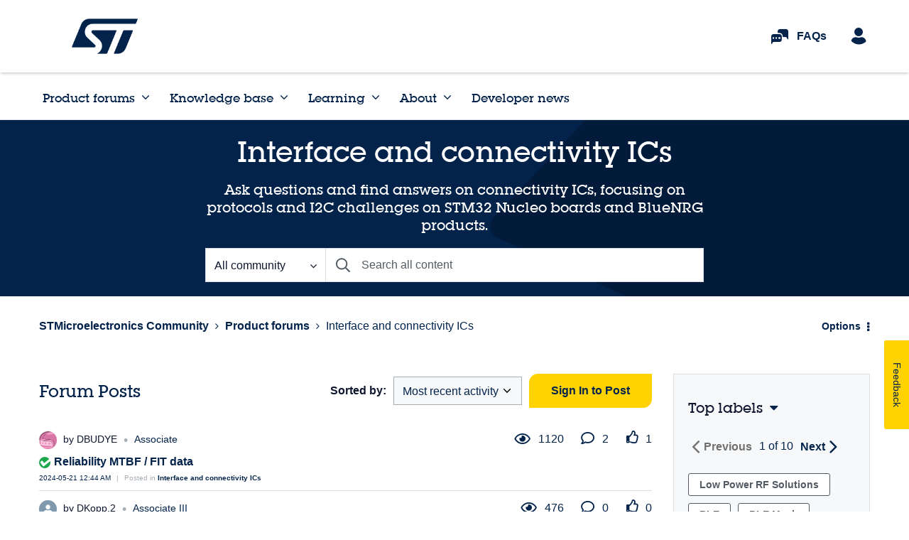

--- FILE ---
content_type: text/javascript;charset=UTF-8
request_url: https://community.st.com/t5/scripts/7D89493FFDCC380F9CC056BC3BB6F6B9/lia-scripts-angularjsModules-min.js
body_size: 106152
content:
(function(d){d.module("li.directives.common.element-hook",[]).directive("liCommonElementHook",function(){return{restrict:"A",scope:{liCommonElementHook:"\x3d"},link:function(d,h){d.liCommonElementHook=h}}})})(window.LITHIUM&&LITHIUM.angular||angular);/*

 lodash 3.10.1 (Custom Build) lodash.com/license | Underscore.js 1.8.3 underscorejs.org/LICENSE
 Build: `lodash include="debounce,throttle,noConflict,escape,unescape,get,has,isEmpty,map,findKey,uniq,sortByOrder,reduce,flatten,toArray,keys,kebabCase,isEqual,difference,pluck,filter,values,min,max,set,find"`
*/
(function(d){var b="function"===typeof Symbol&&"symbol"===typeof Symbol.iterator?function(d){return typeof d}:function(d){return d&&"function"===typeof Symbol&&d.constructor===Symbol&&d!==Symbol.prototype?"symbol":typeof d};d.module("li.services.utils.lodash-utils",[]).factory("$liLodashUtils",["$window",function(d){(function(){function d(a,d,c){if(d!==d){a:{d=a.length;for(c+=-1;++c<d;){var b=a[c];if(b!==b){a=c;break a}}a=-1}return a}--c;for(b=a.length;++c<b;)if(a[c]===d)return c;return-1}function a(a){return null==
a?"":a+""}function e(a){return Pb[a]}function g(a){return Qb[a]}function c(a){return!!a&&"object"==("undefined"===typeof a?"undefined":b(a))}function q(a){return Rb[a]}function f(){}function p(a){var d=a?a.length:0;for(this.data={hash:wb(null),set:new xb};d--;)this.push(a[d])}function u(a,d){a=a.data;return("string"==typeof d||v(d)?a.set.has(d):a.hash[d])?0:-1}function m(a,d){var c=-1,b=a.length;for(d||(d=Array(b));++c<b;)d[c]=a[c];return d}function t(a,d){for(var c=-1,b=a.length;++c<b&&!1!==d(a[c],
c,a););return a}function l(a,d){for(var c=-1,b=a.length,e=-1,g=[];++c<b;){var f=a[c];d(f,c,a)&&(g[++e]=f)}return g}function h(a,d){for(var c=-1,b=a.length,e=Array(b);++c<b;)e[c]=d(a[c],c,a);return e}function w(a,d){for(var c=-1,b=a.length;++c<b;)if(d(a[c],c,a))return!0;return!1}function z(a,d){if(null==d)var c=a;else{c=Aa(d);a||(a={});for(var b=-1,e=c.length;++b<e;){var g=c[b];a[g]=d[g]}c=a}return c}function x(a,d,c){var e="undefined"===typeof a?"undefined":b(a);return"function"==e?d===P?a:T(a,d,
c):null==a?db:"object"==e?L(a):d===P?yb(a):Q(a,d)}function B(a,d,c,b,e,g,f){var l;if(c&&(l=e?c(a,b,e):c(a)),l!==P)return l;if(!v(a))return a;if(b=ka(a)){if(l=qa(a),!d)return m(a,l)}else{var q=Ba.call(a),p=q==La;if(q!=wa&&q!=Ma&&(!p||e))return Z[q]?U(a,q,d):e?a:{};if(eb(a))return e?a:{};if(l=ha(p?{}:a),!d)return z(l,a)}g||(g=[]);f||(f=[]);for(e=g.length;e--;)if(g[e]==a)return f[e];return g.push(a),f.push(l),(b?t:H)(a,function(b,e){l[e]=B(b,d,c,e,a,g,f)}),l}function A(a,d,c,b){var e=b,g=e;return Na(a,
function(a,f,l){f=+d(a,f,l);(c(f,e)||f===b&&f===g)&&(e=f,g=a)}),g}function D(a,d){var c=[];return Na(a,function(a,b,e){d(a,b,e)&&c.push(a)}),c}function C(a,d,c,b){var e;return c(a,function(a,c,g){return d(a,c,g)?(e=b?c:a,!1):void 0}),e}function r(a,d,b,e){e||(e=[]);for(var g=-1,f=a.length;++g<f;){var l=a[g];if(c(l)&&X(l)&&(b||ka(l)||Ca(l)))if(d)r(l,d,b,e);else for(var q=e,m=-1,p=l.length,t=q.length;++m<p;)q[t+m]=l[m];else b||(e[e.length]=l)}return e}function H(a,d){return Sb(a,d,Aa)}function N(a,
d,c){if(null!=a){a=da(a);c!==P&&c in a&&(d=[c]);c=0;for(var b=d.length;null!=a&&c<b;)a=da(a)[d[c++]];return c&&c==b?a:P}}function F(a,d,b,e,g,f){if(a===d)a=!0;else if(null==a||null==d||!v(a)&&!c(d))a=a!==a&&d!==d;else a:{var l=F,q=ka(a),m=ka(d),p=Ia,t=Ia;q||(p=Ba.call(a),p==Ma?p=wa:p!=wa&&(q=Ea(a)));m||(t=Ba.call(d),t==Ma?t=wa:t!=wa&&Ea(d));var u=p==wa&&!eb(a);m=t==wa&&!eb(d);t=p==t;if(!t||q||u)if(!e&&(p=u&&va.call(a,"__wrapped__"),m=m&&va.call(d,"__wrapped__"),p||m))a=l(p?a.value():a,m?d.value():
d,b,e,g,f);else if(t){g||(g=[]);f||(f=[]);for(p=g.length;p--;)if(g[p]==a){a=f[p]==d;break a}g.push(a);f.push(d);a=(q?ra:oa)(a,d,l,b,e,g,f);g.pop();f.pop()}else a=!1;else a=ia(a,d,p)}return a}function J(a,d){var c=d.length,b=c;if(null==a)return!b;for(a=da(a);c--;){var e=d[c];if(e[2]?e[1]!==a[e[0]]:!(e[0]in a))return!1}for(;++c<b;){e=d[c];var g=e[0],f=a[g],l=e[1];if(e[2]){if(f===P&&!(g in a))return!1}else if(e=P,e===P?!F(l,f,void 0,!0):!e)return!1}return!0}function I(a,d){var c=-1,b=X(a)?Array(a.length):
[];return Na(a,function(a,e,g){b[++c]=d(a,e,g)}),b}function L(a){var d=fa(a);if(1==d.length&&d[0][2]){var c=d[0][0],b=d[0][1];return function(a){return null==a?!1:(a=da(a),a[c]===b&&(b!==P||c in a))}}return function(a){return J(a,d)}}function Q(a,d){var c=ka(a),b=G(a)&&d===d&&!v(d),e=a+"";return a=na(a),function(g){if(null==g)return!1;var f=e;if(g=da(g),!(!c&&b||f in g)){if(g=1==a.length?g:N(g,W(a)),null==g)return!1;f=za(a);g=da(g)}return g[f]===d?d!==P||f in g:F(d,g[f],P,!0)}}function K(a){return function(d){return null==
d?P:da(d)[a]}}function M(a){var d=a+"";return a=na(a),function(c){return N(c,a,d)}}function R(a,d,c,b,e){return e(a,function(a,e,g){c=b?(b=!1,a):d(c,a,e,g)}),c}function W(a){var d=0,c=-1,b=-1,e=a.length;d=null==d?0:+d||0;0>d&&(d=-d>e?0:e+d);c=c===P||c>e?e:+c||0;0>c&&(c+=e);e=d>c?0:c-d>>>0;d>>>=0;for(c=Array(e);++b<e;)c[b]=a[b+d];return c}function sa(a,d){var c=a.length;for(a.sort(d);c--;)a[c]=a[c].c;return a}function ja(a,d,c){var b=S(),e=-1;return d=h(d,function(a){return b(a)}),a=I(a,function(a){return{a:h(d,
function(d){return d(a)}),b:++e,c:a}}),sa(a,function(a,d){a:{var b=-1;for(var e=a.a,g=d.a,f=e.length,l=c.length;++b<f;){b:{var p=e[b];var m=g[b];if(p!==m){var q=null===p,t=p===P,u=p===p,r=null===m,h=m===P,w=m===m;if(p>m&&!r||!u||q&&!h&&w||t&&w){p=1;break b}if(p<m&&!q||!w||r&&!t&&u||h&&u){p=-1;break b}}p=0}if(p){if(b>=l){b=p;break a}b=c[b];b=p*("asc"===b||!0===b?1:-1);break a}}b=a.b-d.b}return b})}function T(a,d,c){if("function"!=typeof a)return db;if(d===P)return a;switch(c){case 1:return function(c){return a.call(d,
c)};case 3:return function(c,b,e){return a.call(d,c,b,e)};case 4:return function(c,b,e,g){return a.call(d,c,b,e,g)};case 5:return function(c,b,e,g,f){return a.call(d,c,b,e,g,f)}}return function(){return a.apply(d,arguments)}}function E(a){var d=new Tb(a.byteLength);return(new zb(d)).set(new zb(a)),d}function ea(a,d){return function(c,b,e){if(e&&la(c,b,e)&&(b=P),b=S(b,e,3),1==b.length){ka(c)||(c=null==c?[]:X(c)?f.support.unindexedChars&&ma(c)?c.split(""):v(c)?c:Object(c):Ja(c));e=c;for(var g=b,l=-1,
p=e.length,m=d,q=m;++l<p;){var t=e[l],u=+g(t);a(u,m)&&(m=u,q=t)}if(e=q,!c.length||e!==d)return e}return A(c,b,a,d)}}function ra(a,d,c,b,e,g,f){var l=-1,p=a.length,m=d.length;if(p!=m&&(!e||m<=p))return!1;for(;++l<p;){var q=a[l];m=d[l];var t=b?b(e?m:q,e?q:m,l):P;if(t!==P){if(t)continue;return!1}if(e){if(!w(d,function(a){return q===a||c(q,a,b,e,g,f)}))return!1}else if(q!==m&&!c(q,m,b,e,g,f))return!1}return!0}function ia(a,d,c){switch(c){case Oa:case Pa:return+a==+d;case Qa:return a.name==d.name&&a.message==
d.message;case Ra:return a!=+a?d!=+d:a==+d;case Sa:case Fa:return a==d+""}return!1}function oa(a,d,c,b,e,g,f){var l=Aa(a),p=l.length,m=Aa(d).length;if(p!=m&&!e)return!1;for(m=p;m--;){var q=l[m];if(!(e?q in d:va.call(d,q)))return!1}for(var t=e;++m<p;){q=l[m];var u=a[q],r=d[q],h=b?b(e?r:u,e?u:r,q):P;if(h===P?!c(u,r,b,e,g,f):!h)return!1;t||(t="constructor"==q)}return t||(c=a.constructor,b=d.constructor,!(c!=b&&"constructor"in a&&"constructor"in d)||"function"==typeof c&&c instanceof c&&"function"==typeof b&&
b instanceof b)?!0:!1}function S(a,d,c){var b=f.callback||fb;b=b===fb?x:b;return c?b(a,d,c):b}function V(){var a=f.indexOf||xa;return a===xa?d:a}function fa(a){a=Ta(a);for(var d=a.length;d--;){var c=a[d][1];a[d][2]=c===c&&!v(c)}return a}function ba(a,d){a=null==a?P:a[d];return Ga(a)?a:P}function qa(a){var d=a.length,c=new a.constructor(d);return d&&"string"==typeof a[0]&&va.call(a,"index")&&(c.index=a.index,c.input=a.input),c}function ha(a){return a=a.constructor,"function"==typeof a&&a instanceof
a||(a=Object),new a}function U(a,d,c){var b=a.constructor;switch(d){case Ab:return E(a);case Oa:case Pa:return new b(+a);case gb:case hb:case ib:case jb:case kb:case lb:case mb:case nb:case ob:return b instanceof b&&(b=ya[d]),d=a.buffer,new b(c?E(d):d,a.byteOffset,a.length);case Ra:case Fa:return new b(a);case Sa:var e=new b(a.source,Ub.exec(a));e.lastIndex=a.lastIndex}return e}function X(a){return null!=a&&pa(Bb(a))}function Y(a,d){return a="number"==typeof a||Vb.test(a)?+a:-1,d=null==d?Fb:d,-1<
a&&0==a%1&&a<d}function la(a,d,c){if(!v(c))return!1;var e="undefined"===typeof d?"undefined":b(d);return("number"==e?X(c)&&Y(d,c.length):"string"==e&&d in c)?(d=c[d],a===a?a===d:d!==d):!1}function G(a,d){var c="undefined"===typeof a?"undefined":b(a);return"string"==c&&Wb.test(a)||"number"==c?!0:ka(a)?!1:!Xb.test(a)||null!=d&&a in da(d)}function pa(a){return"number"==typeof a&&-1<a&&0==a%1&&a<=Fb}function ca(a){for(var d=Ua(a),c=d.length,b=c&&a.length,e=!!b&&pa(b)&&(ka(a)||Ca(a)||ma(a)),g=-1,f=[];++g<
c;){var l=d[g];(e&&Y(l,b)||va.call(a,l))&&f.push(l)}return f}function da(a){if(f.support.unindexedChars&&ma(a)){for(var d=-1,c=a.length,b=Object(a);++d<c;)b[d]=a.charAt(d);return b}return v(a)?a:Object(a)}function na(d){if(ka(d))return d;var c=[];return a(d).replace(Yb,function(a,d,b,e){c.push(b?e.replace(Zb,"$1"):d||a)}),c}function xa(a,c,b){var e=a?a.length:0;if(!e)return-1;if("number"==typeof b)b=0>b?pb(e+b,0):b;else if(b){b=0;var g=a?a.length:b;if("number"!=typeof c||c!==c||g>$b){g=db;b=g(c);
for(var f=0,l=a?a.length:0,m=b!==b,p=null===b,q=b===P;f<l;){var t=ac((f+l)/2),u=g(a[t]),r=u!==P,h=u===u;(m?h:p?h&&r&&null!=u:q?h&&r:null==u?0:u<b)?f=t+1:l=t}b=bc(l,cc)}else{for(;b<g;)f=b+g>>>1,l=a[f],l<c&&null!==l?b=f+1:g=f;b=g}return b<e&&(c===c?c===a[b]:a[b]!==a[b])?b:-1}return d(a,c,b||0)}function za(a){var d=a?a.length:0;return d?a[d-1]:P}function qb(a,c,b,e){if(!a||!a.length)return[];null!=c&&"boolean"!=typeof c&&(e=b,b=la(a,c,e)?P:c,c=!1);var g=S();if((null!=b||g!==x)&&(b=g(b,e,3)),c&&V()===
d){c=b;var f;b=-1;e=a.length;g=-1;for(var l=[];++b<e;){var m=a[b],q=c?c(m,b,a):m;b&&f===q||(f=q,l[++g]=m)}a=l}else{f=b;c=-1;b=V();e=a.length;m=(l=(g=b===d)&&e>=Gb)&&wb&&xb?new p(void 0):null;q=[];m?(b=u,g=!1):(l=!1,m=f?[]:q);a:for(;++c<e;){var t=a[c],r=f?f(t,c,a):t;if(g&&t===t){for(var h=m.length;h--;)if(m[h]===r)continue a;f&&m.push(r);q.push(t)}else 0>b(m,r,0)&&((f||l)&&m.push(r),q.push(t))}a=q}return a}function Va(a,d,c){var b=ka(a)?l:D;return d=S(d,c,3),b(a,d)}function Wa(a,d,c){var b=ka(a)?h:
I;return d=S(d,c,3),b(a,d)}function Xa(a,d,c){function b(d,c){c&&clearTimeout(c);m=u=r=P;d&&(h=rb(),q=a.apply(t,l),u||m||(l=t=P))}function e(){var a=d-(rb()-p);0>=a||a>d?b(r,m):u=setTimeout(e,a)}function g(){b(x,u)}function f(){if(l=arguments,p=rb(),t=this,r=x&&(u||!k),!1===w)var c=k&&!u;else{m||k||(h=p);var b=w-(p-h),f=0>=b||b>w;f?(m&&(m=clearTimeout(m)),h=p,q=a.apply(t,l)):m||(m=setTimeout(g,b))}return f&&u?u=clearTimeout(u):u||d===w||(u=setTimeout(e,d)),c&&(f=!0,q=a.apply(t,l)),!f||u||m||(l=t=
P),q}var l,m,q,p,t,u,r,h=0,w=!1,x=!0;if("function"!=typeof a)throw new TypeError(Cb);if(d=0>d?0:+d||0,!0===c){var k=!0;x=!1}else v(c)&&(k=!!c.leading,w="maxWait"in c&&pb(+c.maxWait||0,d),x="trailing"in c?!!c.trailing:x);return f.cancel=function(){u&&clearTimeout(u);m&&clearTimeout(m);h=0;m=u=r=P},f}function Ya(a,d){if("function"!=typeof a)throw new TypeError(Cb);return d=pb(d===P?a.length-1:+d||0,0),function(){for(var c=arguments,b=-1,e=pb(c.length-d,0),g=Array(e);++b<e;)g[b]=c[d+b];switch(d){case 0:return a.call(this,
g);case 1:return a.call(this,c[0],g);case 2:return a.call(this,c[0],c[1],g)}e=Array(d+1);for(b=-1;++b<d;)e[b]=c[b];return e[d]=g,a.apply(this,e)}}function sb(a,d){return a>d}function Ca(a){return c(a)&&X(a)&&va.call(a,"callee")&&!tb.call(a,"callee")}function Za(a,d,c,b){return b=(c="function"==typeof c?T(c,b,3):P)?c(a,d):P,b===P?F(a,d,c):!!b}function Da(a){return v(a)&&Ba.call(a)==La}function v(a){var d="undefined"===typeof a?"undefined":b(a);return!!a&&("object"==d||"function"==d)}function Ga(a){return null==
a?!1:Da(a)?Hb.test(Ib.call(a)):c(a)&&(eb(a)?Hb:dc).test(a)}function ma(a){return"string"==typeof a||c(a)&&Ba.call(a)==Fa}function Ea(a){return c(a)&&pa(a.length)&&!!aa[Ba.call(a)]}function O(a,d){return a<d}function Ua(a){if(null==a)return[];v(a)||(a=Object(a));var d=a.length,c=f.support;d=d&&pa(d)&&(ka(a)||Ca(a)||ma(a))&&d||0;var b=a.constructor,e=-1;b=Da(b)&&b.prototype||Ka;for(var g=b===a,l=Array(d),m=0<d,q=c.enumErrorProps&&(a===ub||a instanceof Error),p=c.enumPrototypes&&Da(a);++e<d;)l[e]=e+
"";for(var t in a)p&&"prototype"==t||q&&("message"==t||"name"==t)||m&&Y(t,d)||"constructor"==t&&(g||!va.call(a,t))||l.push(t);if(c.nonEnumShadows&&a!==Ka)for(d=a===ec?Fa:a===ub?Qa:Ba.call(a),c=ua[d]||ua[wa],d==wa&&(b=Ka),d=Db.length;d--;)t=Db[d],e=c[t],g&&e||(e?!va.call(a,t):a[t]===b[t])||l.push(t);return l}function Ta(a){a=da(a);for(var d=-1,c=Aa(a),b=c.length,e=Array(b);++d<b;){var g=c[d];e[d]=[g,a[g]]}return e}function Ja(a){for(var d=Aa(a),c=-1,b=d.length,e=Array(b);++c<b;)e[c]=a[d[c]];return e}
function Ha(d){return(d=a(d))&&d.replace(fc,e).replace(gc,"")}function $a(d,c,b){return b&&la(d,c,b)&&(c=P),d=a(d),d.match(c||hc)||[]}function fb(a,d,b){return b&&la(a,d,b)&&(d=P),c(a)?Jb(a):x(a,d)}function db(a){return a}function Jb(a){return L(B(a,!0))}function yb(a){return G(a)?K(a):M(a)}var P,Gb=200,Cb="Expected a function",Ma="[object Arguments]",Ia="[object Array]",Oa="[object Boolean]",Pa="[object Date]",Qa="[object Error]",La="[object Function]",Ra="[object Number]",wa="[object Object]",Sa=
"[object RegExp]",Fa="[object String]",Ab="[object ArrayBuffer]",gb="[object Float32Array]",hb="[object Float64Array]",ib="[object Int8Array]",jb="[object Int16Array]",kb="[object Int32Array]",lb="[object Uint8Array]",mb="[object Uint8ClampedArray]",nb="[object Uint16Array]",ob="[object Uint32Array]",Kb=/&(?:amp|lt|gt|quot|#39|#96);/g,Lb=/[&<>"'`]/g,ic=RegExp(Kb.source),jc=RegExp(Lb.source),Xb=/\.|\[(?:[^[\]]*|(["'])(?:(?!\1)[^\n\\]|\\.)*?\1)\]/,Wb=/^\w*$/,Yb=/[^.[\]]+|\[(?:(-?\d+(?:\.\d+)?)|(["'])((?:(?!\2)[^\n\\]|\\.)*?)\2)\]/g,
gc=/[\u0300-\u036f\ufe20-\ufe23]/g,Zb=/\\(\\)?/g,Ub=/\w*$/,dc=/^\[object .+?Constructor\]$/,Vb=/^\d+$/,fc=/[\xc0-\xd6\xd8-\xde\xdf-\xf6\xf8-\xff]/g,hc=/[A-Z\xc0-\xd6\xd8-\xde]+(?=[A-Z\xc0-\xd6\xd8-\xde][a-z\xdf-\xf6\xf8-\xff]+)|[A-Z\xc0-\xd6\xd8-\xde]?[a-z\xdf-\xf6\xf8-\xff]+|[A-Z\xc0-\xd6\xd8-\xde]+|[0-9]+/g,Db="constructor hasOwnProperty isPrototypeOf propertyIsEnumerable toLocaleString toString valueOf".split(" "),aa={};aa[gb]=aa[hb]=aa[ib]=aa[jb]=aa[kb]=aa[lb]=aa[mb]=aa[nb]=aa[ob]=!0;aa[Ma]=aa[Ia]=
aa[Ab]=aa[Oa]=aa[Pa]=aa[Qa]=aa[La]=aa["[object Map]"]=aa[Ra]=aa[wa]=aa[Sa]=aa["[object Set]"]=aa[Fa]=aa["[object WeakMap]"]=!1;var Z={};Z[Ma]=Z[Ia]=Z[Ab]=Z[Oa]=Z[Pa]=Z[gb]=Z[hb]=Z[ib]=Z[jb]=Z[kb]=Z[Ra]=Z[wa]=Z[Sa]=Z[Fa]=Z[lb]=Z[mb]=Z[nb]=Z[ob]=!0;Z[Qa]=Z[La]=Z["[object Map]"]=Z["[object Set]"]=Z["[object WeakMap]"]=!1;var Pb={"\u00c0":"A","\u00c1":"A","\u00c2":"A","\u00c3":"A","\u00c4":"A","\u00c5":"A","\u00e0":"a","\u00e1":"a","\u00e2":"a","\u00e3":"a","\u00e4":"a","\u00e5":"a","\u00c7":"C","\u00e7":"c",
"\u00d0":"D","\u00f0":"d","\u00c8":"E","\u00c9":"E","\u00ca":"E","\u00cb":"E","\u00e8":"e","\u00e9":"e","\u00ea":"e","\u00eb":"e","\u00cc":"I","\u00cd":"I","\u00ce":"I","\u00cf":"I","\u00ec":"i","\u00ed":"i","\u00ee":"i","\u00ef":"i","\u00d1":"N","\u00f1":"n","\u00d2":"O","\u00d3":"O","\u00d4":"O","\u00d5":"O","\u00d6":"O","\u00d8":"O","\u00f2":"o","\u00f3":"o","\u00f4":"o","\u00f5":"o","\u00f6":"o","\u00f8":"o","\u00d9":"U","\u00da":"U","\u00db":"U","\u00dc":"U","\u00f9":"u","\u00fa":"u","\u00fb":"u",
"\u00fc":"u","\u00dd":"Y","\u00fd":"y","\u00ff":"y","\u00c6":"Ae","\u00e6":"ae","\u00de":"Th","\u00fe":"th","\u00df":"ss"},Qb={"\x26":"\x26amp;","\x3c":"\x26lt;","\x3e":"\x26gt;",'"':"\x26quot;","'":"\x26#39;","`":"\x26#96;"},Rb={"\x26amp;":"\x26","\x26lt;":"\x3c","\x26gt;":"\x3e","\x26quot;":'"',"\x26#39;":"'","\x26#96;":"`"},vb={"function":!0,object:!0},ab=vb["undefined"===typeof exports?"undefined":b(exports)]&&exports&&!exports.nodeType&&exports,bb=vb["undefined"===typeof module?"undefined":b(module)]&&
module&&!module.nodeType&&module,kc=vb["undefined"===typeof self?"undefined":b(self)]&&self&&self.Object&&self,Mb=vb["undefined"===typeof window?"undefined":b(window)]&&window&&Object&&window,lc=bb&&bb.exports===ab&&ab,ta=ab&&bb&&"object"==("undefined"===typeof global?"undefined":b(global))&&global&&global.Object&&global||Mb!==(this&&this.window)&&Mb||kc||this,eb=function(){try{Object("[object Object]")}catch(yc){return function(){return!1}}return function(a){return"function"!=typeof a.toString&&
"string"==typeof(a+"")}}(),mc=Array.prototype,ub=Error.prototype,Ka=Object.prototype,ec=String.prototype,Ib=Function.prototype.toString,va=Ka.hasOwnProperty,Ba=Ka.toString,nc=ta._,Hb=RegExp("^"+Ib.call(va).replace(/[\\^$.*+?()[\]{}|]/g,"\\$\x26").replace(/hasOwnProperty|(function).*?(?=\\\()| for .+?(?=\\\])/g,"$1.*?")+"$"),Tb=ta.ArrayBuffer,tb=Ka.propertyIsEnumerable,xb=ba(ta,"Set"),oc=mc.splice,zb=ta.Uint8Array,wb=ba(Object,"create"),ac=Math.floor,pc=ba(Array,"isArray"),Nb=ba(Object,"keys"),pb=
Math.max,bc=Math.min,qc=ba(Date,"now"),rc=Number.NEGATIVE_INFINITY,sc=Number.POSITIVE_INFINITY,cc=4294967294,$b=2147483647,Fb=9007199254740991,ya={};ya[gb]=ta.Float32Array;ya[hb]=ta.Float64Array;ya[ib]=ta.Int8Array;ya[jb]=ta.Int16Array;ya[kb]=ta.Int32Array;ya[lb]=zb;ya[mb]=ta.Uint8ClampedArray;ya[nb]=ta.Uint16Array;ya[ob]=ta.Uint32Array;var ua={};ua[Ia]=ua[Pa]=ua[Ra]={constructor:!0,toLocaleString:!0,toString:!0,valueOf:!0};ua[Oa]=ua[Fa]={constructor:!0,toString:!0,valueOf:!0};ua[Qa]=ua[La]=ua[Sa]=
{constructor:!0,toString:!0};ua[wa]={constructor:!0};t(Db,function(a){for(var d in ua)if(va.call(ua,d)){var c=ua[d];c[a]=va.call(c,a)}});var cb=f.support={};!function(a){function d(){this.x=a}var c={0:a,length:a},b=[];d.prototype={valueOf:a,y:a};for(var e in new d)b.push(e);cb.enumErrorProps=tb.call(ub,"message")||tb.call(ub,"name");cb.enumPrototypes=tb.call(d,"prototype");cb.nonEnumShadows=!/valueOf/.test(b);cb.spliceObjects=(oc.call(c,0,1),!c[0]);cb.unindexedChars="xx"!="x"+Object("x")[0]}(1,0);
var Na=function(a,d){return function(c,b){var e=c?Bb(c):0;if(!pa(e))return a(c,b);for(var g=d?e:-1,f=da(c);(d?g--:++g<e)&&!1!==b(f[g],g,f););return c}}(H),Sb=function(a){return function(d,c,b){var e=da(d);b=b(d);for(var g=b.length,f=a?g:-1;a?f--:++f<g;){var l=b[f];if(!1===c(e[l],l,e))break}return d}}(),Bb=K("length"),tc=Ya(function(a,b){if(c(a)&&X(a)){b=r(b,!1,!0);var e=a?a.length:0,g=[];if(e){var f=-1,l=V(),m=l===d,q=m&&b.length>=Gb&&wb&&xb?new p(b):null,t=b.length;q&&(l=u,m=!1,b=q);a:for(;++f<e;)if(q=
a[f],m&&q===q){for(var h=t;h--;)if(b[h]===q)continue a;g.push(q)}else 0>l(b,q,0)&&g.push(q)}b=g}else b=[];return b}),Ob=function(a,d){return function(c,b,e){if(b=S(b,e,3),ka(c)){a:{e=c.length;for(var g=d?e:-1;d?g--:++g<e;)if(b(c[g],g,c)){b=g;break a}b=-1}return-1<b?c[b]:P}return C(c,b,a)}}(Na),Eb=function(a,d){return function(c,b,e,g){var f=3>arguments.length;return"function"==typeof b&&g===P&&ka(c)?a(c,b,e,f):R(c,S(b,g,4),e,f,d)}}(function(a,d,c,b){var e=-1,g=a.length;for(b&&g&&(c=a[++e]);++e<g;)c=
d(c,a[e],e,a);return c},Na),rb=qc||function(){return(new Date).getTime()},ka=pc||function(a){return c(a)&&pa(a.length)&&Ba.call(a)==Ia},uc=function(a){return function(d,c,b){return c=S(c,b,3),C(d,c,a,!0)}}(H),Aa=Nb?function(a){var d=null==a?P:a.constructor;return"function"==typeof d&&d.prototype===a||("function"==typeof a?f.support.enumPrototypes:X(a))?ca(a):v(a)?Nb(a):[]}:ca,vc=function(a){return function(d){var c=-1;d=$a(Ha(d));for(var b=d.length,e="";++c<b;)e=a(e,d[c],c);return e}}(function(a,
d,c){return a+(c?"-":"")+d.toLowerCase()}),wc=ea(sb,rc),xc=ea(O,sc);p.prototype.push=function(a){var d=this.data;"string"==typeof a||v(a)?d.set.add(a):d.hash[a]=!0};f.callback=fb;f.debounce=Xa;f.difference=tc;f.filter=Va;f.flatten=function(a,d,c){var b=a?a.length:0;return c&&la(a,d,c)&&(d=!1),b?r(a,d):[]};f.keys=Aa;f.keysIn=Ua;f.map=Wa;f.matches=Jb;f.pairs=Ta;f.pluck=function(a,d){return Wa(a,yb(d))};f.property=yb;f.restParam=Ya;f.set=function(a,d,c){if(null==a)return a;var b=d+"";d=null!=a[b]||G(d,
a)?[b]:na(d);b=-1;for(var e=d.length,g=e-1,f=a;null!=f&&++b<e;){var l=d[b];v(f)&&(b==g?f[l]=c:null==f[l]&&(f[l]=Y(d[b+1])?[]:{}));f=f[l]}return a};f.sortByOrder=function(a,d,c,b){return null==a?[]:(b&&la(d,c,b)&&(c=P),ka(d)||(d=null==d?[]:[d]),ka(c)||(c=null==c?[]:[c]),ja(a,d,c))};f.throttle=function(a,d,c){var b=!0,e=!0;if("function"!=typeof a)throw new TypeError(Cb);return!1===c?b=!1:v(c)&&(b="leading"in c?!!c.leading:b,e="trailing"in c?!!c.trailing:e),Xa(a,d,{leading:b,maxWait:+d,trailing:e})};
f.toArray=function(a){var d=a?Bb(a):0;return pa(d)?d?f.support.unindexedChars&&ma(a)?a.split(""):m(a):[]:Ja(a)};f.uniq=qb;f.values=Ja;f.collect=Wa;f.iteratee=fb;f.select=Va;f.unique=qb;f.deburr=Ha;f.escape=function(d){return(d=a(d))&&jc.test(d)?d.replace(Lb,g):d};f.find=Ob;f.findKey=uc;f.get=function(a,d,c){return a=null==a?P:N(a,na(d),d+""),a===P?c:a};f.gt=sb;f.has=function(a,d){if(null==a)return!1;var c=va.call(a,d);if(!c&&!G(d)){if(d=na(d),a=1==d.length?a:N(a,W(d)),null==a)return!1;d=za(d);c=va.call(a,
d)}return c||pa(a.length)&&Y(d,a.length)&&(ka(a)||Ca(a)||ma(a))};f.identity=db;f.indexOf=xa;f.isArguments=Ca;f.isArray=ka;f.isEmpty=function(a){return null==a?!0:X(a)&&(ka(a)||ma(a)||Ca(a)||c(a)&&Da(a.splice))?!a.length:!Aa(a).length};f.isEqual=Za;f.isFunction=Da;f.isNative=Ga;f.isObject=v;f.isString=ma;f.isTypedArray=Ea;f.kebabCase=vc;f.last=za;f.lt=O;f.max=wc;f.min=xc;f.noConflict=function(){return ta._=nc,this};f.now=rb;f.reduce=Eb;f.unescape=function(d){return(d=a(d))&&ic.test(d)?d.replace(Kb,
q):d};f.words=$a;f.eq=Za;f.detect=Ob;f.foldl=Eb;f.inject=Eb;f.VERSION="3.10.1";"function"==typeof define&&"object"==b(define.amd)&&define.amd?(ta._=f,define(function(){return f})):ab&&bb?lc?(bb.exports=f)._=f:ab._=f:ta._=f}).call(this);d=d._.noConflict();return{debounce:d.debounce,throttle:d.throttle,noConflict:d.noConflict,escape:d.escape,unescape:d.unescape,get:d.get,set:d.set,has:d.has,isEmpty:d.isEmpty,map:d.map,findKey:d.findKey,find:d.find,uniq:d.uniq,sortByOrder:d.sortByOrder,reduce:d.reduce,
flatten:d.flatten,toArray:d.toArray,keys:d.keys,kebabCase:d.kebabCase,isEqual:d.isEqual,difference:d.difference,pluck:d.pluck,filter:d.filter,values:d.values,min:d.min,max:d.max}}])})(window.LITHIUM&&LITHIUM.angular||angular);(function(d){d.module("li.services.community.context-manager",["li.services.utils.lodash-utils"]).factory("$liContextManager",["$liLodashUtils","$window",function(b,h){function k(a){return"nodeType"===a?"type":a.replace(/([A-Z])/g,function(a){return"_"+a.toLowerCase()})}function a(c){if(void 0===c)return{};if(d.isObject(c)){if(d.isDate(c))return new Date(c);if(d.isArray(c))return c.map(function(d){return a(d)});var b={},e;for(e in c){var g=k(e);b[g]=a(c[e]);"type"===g&&(b[g]=b[g].toLowerCase())}return b}return c}
var e=b.get(h,"LITHIUM.CommunityJsonObject",{}),g,c,q,f,p,u,m,t,l,y,w,z;return{community:function(){g||(g=a(e.Community));return g},server:function(){c||(c=a(e.Server));return c},config:function(){q||(q=a(e.Config));return q},validation:function(){f||(f=a(e.Validation));return f},coreNode:function(){p||(p=a(e.CoreNode));return p},page:function(){m||(m=a(e.Page));return m},currentUser:function(){u||(u=a(e.User),delete u.settings);return u},currentUserSettings:function(){t||(t=a(e.User&&e.User.settings));
return t},currentUserPolicies:function(){l||(l=a(e.User&&e.User.policies));return l},topLevelNode:function(){y||(y=a(e.TopLevelNode));return y},nodeContainer:function(){w||(w=a(e.NodeContainer));return w},seo:function(){z||(z=a(e.Seo));return z}}}])})(window.LITHIUM&&LITHIUM.angular||angular);(function(d,b){function h(a,d){d=d||{};b.forEach(d,function(a,c){delete d[c]});for(var c in a)!a.hasOwnProperty(c)||"$"===c.charAt(0)&&"$"===c.charAt(1)||(d[c]=a[c]);return d}var k=b.$$minErr("$resource"),a=/^(\.[a-zA-Z_$@][0-9a-zA-Z_$@]*)+$/;b.module("ngResource",["ng"]).info({angularVersion:"1.9.1"}).provider("$resource",function(){var d=/^https?:\/\/\[[^\]]*][^/]*/,g=this;this.defaults={stripTrailingSlashes:!0,cancellable:!1,actions:{get:{method:"GET"},save:{method:"POST"},query:{method:"GET",
isArray:!0},remove:{method:"DELETE"},"delete":{method:"DELETE"}}};this.$get=["$http","$log","$q","$timeout",function(c,e,f,p){function q(a,d){this.template=a;this.defaults=l({},g.defaults,d);this.urlParams={}}var m=b.noop,t=b.forEach,l=b.extend,y=b.copy,w=b.isArray,z=b.isDefined,x=b.isFunction,B=b.isNumber,A=b.$$encodeUriQuery,D=b.$$encodeUriSegment;q.prototype={setUrlParams:function(a,c,b){var e=this,g=b||e.template,f,l,m="",q=e.urlParams=Object.create(null);t(g.split(/\W/),function(a){if("hasOwnProperty"===
a)throw k("badname");!/^\d+$/.test(a)&&a&&(new RegExp("(^|[^\\\\]):"+a+"(\\W|$)")).test(g)&&(q[a]={isQueryParamValue:(new RegExp("\\?.*\x3d:"+a+"(?:\\W|$)")).test(g)})});g=g.replace(/\\:/g,":");g=g.replace(d,function(a){m=a;return""});c=c||{};t(e.urlParams,function(a,d){f=c.hasOwnProperty(d)?c[d]:e.defaults[d];z(f)&&null!==f?(l=a.isQueryParamValue?A(f,!0):D(f),g=g.replace(new RegExp(":"+d+"(\\W|$)","g"),function(a,d){return l+d})):g=g.replace(new RegExp("(/?):"+d+"(\\W|$)","g"),function(a,d,c){return"/"===
c.charAt(0)?c:d+c})});e.defaults.stripTrailingSlashes&&(g=g.replace(/(^|[^/])\/+$/,"$1")||"/");g=g.replace(/\/\.(?=\w+($|\?))/,".");a.url=m+g.replace(/\/(\\|%5C)\./,"/.");t(c,function(d,c){e.urlParams[c]||(a.params=a.params||{},a.params[c]=d)})}};return function(d,u,D,A){function r(d,c){var e={};c=l({},u,c);t(c,function(c,g){x(c)&&(c=c(d));if(c&&c.charAt&&"@"===c.charAt(0)){var f=d;c=c.substr(1);if(null==c||""===c||"hasOwnProperty"===c||!a.test("."+c))throw k("badmember",c);c=c.split(".");for(var l=
0,m=c.length;l<m&&b.isDefined(f);l++){var q=c[l];f=null!==f?f[q]:void 0}}else f=c;e[g]=f});return e}function C(a){return a.resource}function H(a){h(a||{},this)}var N=new q(d,A);D=l({},g.defaults.actions,D);H.prototype.toJSON=function(){var a=l({},this);delete a.$promise;delete a.$resolved;delete a.$cancelRequest;return a};t(D,function(a,d){var b=!0===a.hasBody||!1!==a.hasBody&&/^(POST|PUT|PATCH)$/i.test(a.method),g=a.timeout,q=z(a.cancellable)?a.cancellable:N.defaults.cancellable;g&&!B(g)&&(e.debug("ngResource:\n  Only numeric values are allowed as `timeout`.\n  Promises are not supported in $resource, because the same value would be used for multiple requests. If you are looking for a way to cancel requests, you should use the `cancellable` option."),
delete a.timeout,g=null);H[d]=function(e,u,z,B){function D(a){ca.catch(m);null!==T&&T.resolve(a)}var A={};switch(arguments.length){case 4:var W=B;var R=z;case 3:case 2:if(x(u)){if(x(e)){R=e;W=u;break}R=u;W=z}else{A=e;var E=u;R=z;break}case 1:x(e)?R=e:b?E=e:A=e;break;case 0:break;default:throw k("badargs",arguments.length);}var J=this instanceof H,M=J?E:a.isArray?[]:new H(E),F={},I=a.interceptor&&a.interceptor.request||void 0,sa=a.interceptor&&a.interceptor.requestError||void 0,L=a.interceptor&&a.interceptor.response||
C,K=a.interceptor&&a.interceptor.responseError||f.reject,ja=R?function(a){R(a,Q.headers,Q.status,Q.statusText)}:void 0;W=W||void 0;var T,G,Q;t(a,function(a,d){switch(d){default:F[d]=y(a);case "params":case "isArray":case "interceptor":case "cancellable":}});!J&&q&&(T=f.defer(),F.timeout=T.promise,g&&(G=p(T.resolve,g)));b&&(F.data=E);N.setUrlParams(F,l({},r(E,a.params||{}),A),a.url);var ca=f.resolve(F).then(I).catch(sa).then(c);ca=ca.then(function(c){var b=c.data;if(b){if(w(b)!==!!a.isArray)throw k("badcfg",
d,a.isArray?"array":"object",w(b)?"array":"object",F.method,F.url);if(a.isArray)M.length=0,t(b,function(a){"object"===typeof a?M.push(new H(a)):M.push(a)});else{var e=M.$promise;h(b,M);M.$promise=e}}c.resource=M;Q=c;return L(c)},function(a){a.resource=M;Q=a;return K(a)});ca=ca["finally"](function(){M.$resolved=!0;!J&&q&&(M.$cancelRequest=m,p.cancel(G),T=G=F.timeout=null)});ca.then(ja,W);return J?ca:(M.$promise=ca,M.$resolved=!1,q&&(M.$cancelRequest=D),M)};H.prototype["$"+d]=function(a,c,b){x(a)&&
(b=c,c=a,a={});a=H[d].call(this,a,this,c,b);return a.$promise||a}});return H}}]})})(window,window.angular);(function(d){d.module("li.services.rest.rest-manager",["li.services.community.context-manager","ngResource"]).config(["$sceDelegateProvider",function(d){d.resourceUrlWhitelist(["**"])}]).factory("$liRestManagerRetryInterceptor",["$q","$injector","$log","$timeout",function(d,h,k,a){return{responseError:function(b){k.error("$http error",b);if(500<=b.status&&5>b.config.retry)b.config.retry++,k.debug("Retry $http call attempt ["+b.config.retry+"]",b),a(function(){return h.get("$http")(b.config)},500);
else return d.reject(b)}}}]).config(["$httpProvider",function(d){d.interceptors.push("$liRestManagerRetryInterceptor")}]).constant("$liRestManagerConfig",{status:{NOT_FOUND:404,FORBIDDEN:403}}).factory("$liRestManager",["$http","$resource","$q","$liContextManager",function(b,h,k,a){function e(d){return a.server().community_prefix+"/api/2.0"+d}b.defaults.headers.common["Application-Identifier"]=a.server().device_mode;b.defaults.headers.common["Application-Version"]="2.0.0";b.defaults.headers.get=b.defaults.headers.get?
b.defaults.headers.get:{};b.defaults.headers.get["If-Modified-Since"]=(new Date(0)).toUTCString();return{request:function(a,c,q,f,p,u){var g={};d.forEach(c,function(d,c){-1!==a.indexOf(":"+c)?a=a.replace(":"+c,d):g[c]=d});return b({url:e(a),params:g,data:q||null,method:f||"get",cache:p,retry:void 0!==u?u:0,headers:{"Content-Type":"application/json"}}).then(function(a){return a&&a.data?a.data:k.reject(a)})},getFullyQualifiedUrl:e}}])})(window.LITHIUM&&LITHIUM.angular||angular);(function(d){d.module("li.services.events.event-manager",["li.services.rest.rest-manager"]).factory("$liEventManager",["$liRestManager","$document",function(b,h){var k={"media-view":{payload:{mediaId:"id",mediaName:"title",mediaType:"type"},context:{messageId:"id"}}},a=h[0];return{sendEvent:function(a,g,c){var e=Object.create(k[a].payload||{}),f;for(f in e)e[f]=g[e[f]];if(void 0!==c&&null!==c){g=Object.create(k[a].context||{});for(var p in g)g[p]=c[g[p]];d.extend(e,g)}return b.request("/internal/analytics",
{},{analytics_event:{type:a,id:-1,data:e,version:"3.0"}},"post",!1)},emitNativeEvent:function(d,b,c){var e=a.createEvent("CustomEvent");c=c?c:a;e.initCustomEvent(d,!0,!0,b);c.dispatchEvent(e)},KeyCodes:{TAB:9,ENTER:13,LEFT:37,UP:38,RIGHT:39,DOWN:40,ESC:27,f:102},stop:function(a){a.preventDefault();a.stopPropagation()}}}])})(window.LITHIUM&&LITHIUM.angular||angular);(function(d){d.module("li.directives.common.trap-focus",["li.services.events.event-manager"]).directive("liCommonTrapFocus",["$liEventManager","$timeout",function(d,h){return{restrict:"A",link:function(b,a,e){var g=document.activeElement,c=null;h(function(){function b(){var d=a[0].querySelectorAll('a[href], area[href], input:not([disabled]), select:not([disabled]), textarea:not([disabled]), button:not([disabled]), [tabindex]:not([tabindex\x3d"-1"])');return Array.prototype.slice.call(d).filter(function(a){var d;
a:{for(d=a;d;){if(d.getAttribute&&"true"===d.getAttribute("aria-hidden")){d=!0;break a}d=d.parentNode}d=!1}if(d)return!1;d=a.getBoundingClientRect();a=window.getComputedStyle(a);a="hidden"!==a.visibility&&"none"!==a.display;return 0<d.width&&0<d.height&&a})}var g=b(),p=g[0],u=g[g.length-1],m=e.liCommonTrapFocus;p&&p.focus();c=function(d){var c=a[0];c&&c.contains&&!c.contains(d.target)&&(d=d.target.closest("[li-common-trap-focus]"),d&&d!==c||(m&&(g=b(),p=g[0]),p&&p.focus&&p.focus()))};document.addEventListener("focusin",
c,!0);a.on("keydown",function(a){var c=a.keyCode||a.which;if(m){g=b();var e=g.length-1;p=g[0];u=g[e]}c===d.KeyCodes.TAB&&(a.preventDefault(),c=g.indexOf(document.activeElement),-1===c?(a.shiftKey?u:p).focus():(a=a.shiftKey?c-1:c+1,0>a&&(a=g.length-1),a>=g.length&&(a=0),g[a].focus()))})},0);b.$on("$destroy",function(){c&&(document.removeEventListener("focusin",c,!0),c=null);g.focus()})}}}])})(window.LITHIUM&&LITHIUM.angular||angular);(function(d){d.module("li.services.utils.param-utils",["li.services.utils.lodash-utils"]).factory("$liParamUtils",["$liLodashUtils","$log",function(b,h){return{validateParams:function(k,a,e){var g=!0;d.forEach(e,function(c){var e;var f={allowNull:!0,allowUndefined:!1,allowEmpty:!0};d.isObject(c)?f=d.extend({},f,c):f.paramName=c;var p=a[f.paramName];f.allowNull||null!==p||(e=" cannot be null.");f.allowUndefined&&d.isUndefined(p)&&f.hasOwnProperty("defaultValue")&&(a[f.paramName]=f.defaultValue,h.debug("Param ["+
f.paramName+"], was set to the default value ["+f.defaultValue+"] for directive ["+k+"]."),p=a[f.paramName]);!f.allowUndefined&&d.isUndefined(p)&&(e=" cannot be undefined.");!f.allowEmpty&&b.isEmpty(p)&&(e=" cannot be empty.");d.isFunction(f.validate)&&!f.validate(p)&&(e=" is not an allowed value.");e?(c="error",g=!1):(c="debug",e=" is valid.");h[c]("Required param ["+f.paramName+"], with value ["+d.toJson(p)+"], for directive ["+k+"]"+e)});return g},typeTemplate:'\x3cng-include src\x3d"templateUrl()"\x3e\x3c/ng-include\x3e',
initTypeTemplate:function(d,a,b,g){d.templateUrl=function(){var d=b?b:g;return a+(d?"."+d:"")+".tpl.html"}}}}])})(window.LITHIUM&&LITHIUM.angular||angular);(function(d,b){function h(a,d,g){k.directive(a,["$parse","$swipe",function(c,e){return function(f,p,q){function m(a){if(!l)return!1;var c=Math.abs(a.y-l.y);a=(a.x-l.x)*d;return h&&75>c&&0<a&&30<a&&.3>c/a}var u=c(q[a]),l,h,w=["touch"];b.isDefined(q.ngSwipeDisableMouse)||w.push("mouse");e.bind(p,{start:function(a,d){l=a;h=!0},cancel:function(a){h=!1},end:function(a,d){m(a)&&f.$apply(function(){p.triggerHandler(g);u(f,{$event:d})})}},w)}}])}var k=b.module("ngTouch",[]);k.info({angularVersion:"1.9.1"});
k.factory("$swipe",[function(){function a(a){a=a.originalEvent||a;var d=a.touches&&a.touches.length?a.touches:[a];a=a.changedTouches&&a.changedTouches[0]||d[0];return{x:a.clientX,y:a.clientY}}function d(a,d){var c=[];b.forEach(a,function(a){(a=g[a][d])&&c.push(a)});return c.join(" ")}var g={mouse:{start:"mousedown",move:"mousemove",end:"mouseup"},touch:{start:"touchstart",move:"touchmove",end:"touchend",cancel:"touchcancel"},pointer:{start:"pointerdown",move:"pointermove",end:"pointerup",cancel:"pointercancel"}};
return{bind:function(c,b,e){var g,f,m,q,l=!1;e=e||["mouse","touch","pointer"];c.on(d(e,"start"),function(d){m=a(d);l=!0;f=g=0;q=m;b.start&&b.start(m,d)});var h=d(e,"cancel");if(h)c.on(h,function(a){l=!1;b.cancel&&b.cancel(a)});c.on(d(e,"move"),function(d){if(l&&m){var c=a(d);g+=Math.abs(c.x-q.x);f+=Math.abs(c.y-q.y);q=c;10>g&&10>f||(f>g?(l=!1,b.cancel&&b.cancel(d)):(d.preventDefault(),b.move&&b.move(c,d)))}});c.on(d(e,"end"),function(d){l&&(l=!1,b.end&&b.end(a(d),d))})}}}]);h("ngSwipeLeft",-1,"swipeleft");
h("ngSwipeRight",1,"swiperight")})(window,window.angular);(function(d){d.module("li.directives.common.slide-menu",["li.directives.common.element-hook","li.directives.common.trap-focus","li.services.utils.param-utils","li.services.events.event-manager","ngTouch"]).constant("liSlideMenuConfig",{directions:["left","top","right","bottom"],events:{scrollTop:"LITHIUM:slide-menu:scroll-top",toggleMenu:"LITHIUM:slide-menu:toggle-menu",onToggle:"LITHIUM:slide-menu:on-toggle"}}).directive("liCommonSlideMenu",["$log","$timeout","$document","$liParamUtils","liSlideMenuConfig",
"$liEventManager",function(b,h,k,a,e,g){return{restrict:"AE",transclude:!0,templateUrl:"common/slide-menu/slide-menu.tpl.html",scope:{direction:"@liDirection",triggerElement:"\x3d",liSlideMenuClass:"\x3d",swipeToClose:"\x3dliSwipeToClose"},link:function(c,b){function f(a){(a.keyCode||a.which)===g.KeyCodes.ESC&&(c.toggleMenu(),c.$apply())}var p;b.removeAttr("style");if(a.validateParams("liCommonSlideMenu",c,[{paramName:"direction",allowUndefined:!0,defaultValue:"left",validate:function(a){return-1<
e.directions.indexOf(a)}}])){c.showMenu=!1;c.addClass=!1;switch(c.direction){case "top":case "bottom":c.orientation="horizontal";break;default:c.orientation="vertical"}c.$watch("triggerElement",function(){if(c.triggerElement)c.triggerElement.on("click",function(a){c.toggleMenu();c.$apply();a.preventDefault()})});c.toggleMenu=function(){var a=d.element(k[0].body);c.showMenu?(c.addClass=!1,h(function(){c.showMenu=!1},400),a.removeClass("lia-slide-menu-open"),a.off("keyup",f),c.$broadcast(e.events.onToggle,
!c.showMenu)):(c.showMenu=!0,h(function(){c.addClass=!0;c.$broadcast(e.events.onToggle,c.showMenu)}),a.addClass("lia-slide-menu-open"),a.on("keyup",f))};c.$on(e.events.scrollTop,function(){p=p||b[0].querySelector(".lia-slide-menu-content");p.scrollTop=0});c.$on(e.events.toggleMenu,function(){c.toggleMenu()});c.swipeToggleMenu=function(a){c.swipeToClose&&a===c.direction&&c.toggleMenu()}}}}}])})(window.LITHIUM&&LITHIUM.angular||angular);(function(d){d.module("li.services.community.navigation-manager",["li.services.community.context-manager","li.services.rest.rest-manager","li.services.utils.lodash-utils"]).factory("$liNavigationManager",["$q","$cacheFactory","$liContextManager","$liRestManager","$liLodashUtils",function(b,h,k,a,e){function g(d){var c=k.config()["navigation.manager.community.structure.limit"];isNaN(c)&&(c=1E3);c={nodes:{fields:"id title view_href parent.id node_type conversation_style".split(" "),constraints:[{hidden:!1}],
sorts:["position asc"],limit:c}};"category"===d.type&&d.id&&c.nodes.constraints.push({"ancestors.id":d.type+":"+d.id});return a.request("/search",{},c,"POST",p)}function c(){d.forEach(p.info().keys,function(a){try{var d=JSON.parse(a)}catch(l){p.remove(a)}d&&(void 0===d.commid?p.remove(a):d.commid===k.community().id&&d.uid===k.currentUser().id&&(d.ts!==k.server().node_change_time_stamp||d.msts!==k.server().membership_change_time_stamp)&&p.remove(a))})}var q,f,p=h("liNavigationCache",{storageMode:"localStorage"}),
u;return{getStructure:function(){var a=k.topLevelNode(),t=JSON.stringify({ts:k.server().node_change_time_stamp,msts:k.server().membership_change_time_stamp,uid:k.currentUser().id,nid:a.id,commid:k.community().id,internal:2});c();void 0===f&&(f=a.id);if(a.id===f&&void 0!==q)return b.when(q);if(p.get(t))return b.when(p.get(t));var l="category"===a.type;return void 0!==u?u:u=g(a).then(function(c){var b=l?a:k.community();l||(b.type="community");var g={};g[b.id]=b;var f=[],m=[];d.forEach(e.get(c,"data.items",
[]),function(a){var c={};d.extend(c,a,{id:a.id.replace(a.node_type+":",""),type:a.node_type,parent_category:void 0!==a.parent&&void 0!==a.parent.id?{id:a.parent.id.split(":")[1],type:a.parent.id.split(":")[0]}:{}});delete c.parent;delete c.node_type;"category"===c.type?f.push(c):("board"===c.type||"grouphub"===c.type)&&m.push(c)});f.map(function(a){var c={};d.extend(c,a);g[c.id]?d.extend(g[c.id],c):g[c.id]=c;void 0===c.parent_category.id&&(c.parent_category.id=b.id);g[c.parent_category.id]?(a=g[c.parent_category.id],
void 0===a.descendant_categories&&(a.descendant_categories={items:[]}),a.descendant_categories.items.push(c)):(a={id:c.parent_category.id,descendant_categories:{items:[c]}},g[c.parent_category.id]=a)});m.map(function(a){void 0===a.parent_category.id&&(a.parent_category.id=b.id);if(void 0!==g[a.parent_category.id]){var d=a.type+"s";void 0===g[a.parent_category.id][d]&&(g[a.parent_category.id][d]={items:[]});g[a.parent_category.id][d].items.push(a)}});q=[];d.forEach(g,function(a){q.push(a)});p.put(t,
q);return q})},getRootLevelNodeId:function(){return f}}}])})(window.LITHIUM&&LITHIUM.angular||angular);(function(d){function b(a){function b(a,d){try{localStorage.setItem(a,d)}catch(f){var c=f&&(22===f.code||1014===f.code&&"NS_ERROR_DOM_QUOTA_REACHED"===f.name)?!0:!1;c&&(localStorage.clear(),localStorage.setItem(a,d))}}return function(e,c){function g(a){var d=f();if(c&&d.length>=c.capacity)for(var b=0;b<d.length;b++){var e=d[b];if(void 0===l.get(e)&&(m(e),!a))break}}function f(){var a=localStorage.getItem(e+"::keys");if(null===a)return[];try{return JSON.parse(a)}catch(z){return a.split(",")}}function p(a){var d=
e+"::keys";0===a.length?localStorage.removeItem(d):b(d,JSON.stringify(a))}function u(a){a=localStorage.getItem(e+"::key::"+a);return(a=d.fromJson(a))&&a.value}function m(a){var d=f(),c=d.indexOf(a);-1<c&&(d.splice(c,1),p(d));localStorage.removeItem(e+"::key::"+a)}function t(){var a=f();d.forEach(a,function(a){localStorage.removeItem(e+"::key::"+a)});localStorage.removeItem(e+"::keys")}var l=a(e,c);if(!h())return l;var k=f();d.forEach(k,function(a){l.put(a,u(a))});g(!0);return{put:function(a,c){if(!d.isUndefined(c)){var q=
l.put(a,c);if(!d.isUndefined(a)){var u=e+"::key::"+a;null===c?m(a):(b(u,d.toJson({value:c})),c=f(),-1===c.indexOf(a)&&(c.push(a),p(c)))}g();return q}},get:l.get,remove:function(a){m(a);l.remove(a)},removeAll:function(){t();l.removeAll()},destroy:l.destroy,info:function(){var a=l.info();a.keys=f();return a}}}}function h(){try{return localStorage.setItem("a","a"),localStorage.removeItem("a"),!0}catch(a){return!1}}function k(a){a.decorator("$cacheFactory",["$delegate",function(a){var d=function(d,e){return e&&
"localStorage"===e.storageMode&&h()?b(a)(d,e):a(d,e)};d.get=a.get;d.info=a.info;return d}])}b.$inject=["$cacheFactory"];k.$inject=["$provide"];d.module("li.services.cache.localstorage-cache-manager",[]).factory("$liLocalstorageCacheManager",b).config(k)})(window.LITHIUM&&LITHIUM.angular||angular);/*
 angular-translate - v2.18.1 - 2018-05-19

 Copyright (c) 2018 The angular-translate team, Pascal Precht; Licensed MIT
*/
!function(d,b){"function"==typeof define&&define.amd?define([],function(){return b()}):"object"==typeof module&&module.exports?module.exports=b():b()}(0,function(){function d(a){var d=a.storageKey(),c=a.storage(),b=function(){var b=a.preferredLanguage();angular.isString(b)?a.use(b):c.put(d,a.use())};b.displayName="fallbackFromIncorrectStorageValue";c?c.get(d)?a.use(c.get(d)).catch(b):b():angular.isString(a.preferredLanguage())&&a.use(a.preferredLanguage())}function b(a,d,c,b){var e,g,f,l,m,p,q,u,
t,h,k,F,J,I,L,Q,K={},M=[],R=a,W=[],sa="translate-cloak",ja=!1,T=!1,E=".",ea=!1,ra=!1,ia=0,oa=!0,S="default",V={default:function(a){return(a||"").split("-").join("_")},java:function(a){a=(a||"").split("-").join("_");var d=a.split("_");return 1<d.length?d[0].toLowerCase()+"_"+d[1].toUpperCase():a},bcp47:function(a){a=(a||"").split("_").join("-");var d=a.split("-");switch(d.length){case 1:d[0]=d[0].toLowerCase();break;case 2:d[0]=d[0].toLowerCase();4===d[1].length?d[1]=d[1].charAt(0).toUpperCase()+d[1].slice(1).toLowerCase():
d[1]=d[1].toUpperCase();break;case 3:d[0]=d[0].toLowerCase();d[1]=d[1].charAt(0).toUpperCase()+d[1].slice(1).toLowerCase();d[2]=d[2].toUpperCase();break;default:return a}return d.join("-")},"iso639-1":function(a){return(a||"").split("_").join("-").split("-")[0].toLowerCase()}},fa=function(){if(angular.isFunction(b.getLocale))return b.getLocale();var a,c,e=d.$get().navigator,g=["language","browserLanguage","systemLanguage","userLanguage"];if(angular.isArray(e.languages))for(a=0;a<e.languages.length;a++)if((c=
e.languages[a])&&c.length)return c;for(a=0;a<g.length;a++)if((c=e[g[a]])&&c.length)return c;return null};fa.displayName="angular-translate/service: getFirstBrowserLanguage";var ba=function(){var a=fa()||"";return V[S]&&(a=V[S](a)),a};ba.displayName="angular-translate/service: getLocale";var qa=function(a,d){for(var c=0,b=a.length;c<b;c++)if(a[c]===d)return c;return-1},ha=function(){return this.toString().replace(/^\s+|\s+$/g,"")},U=function(a){return angular.isString(a)?a.toLowerCase():a},X=function(a){if(a){for(var d,
c=[],b=U(a),e=0,f=M.length;e<f;e++)c.push(U(M[e]));if(-1<(e=qa(c,b)))return M[e];if(g)for(var m in g)if(g.hasOwnProperty(m)&&(b=!1,e=Object.prototype.hasOwnProperty.call(g,m)&&U(m)===U(a),"*"===m.slice(-1)&&(b=U(m.slice(0,-1))===U(a.slice(0,m.length-1))),(e||b)&&(d=g[m],-1<qa(c,U(d)))))return d;a=a.split("_");return 1<a.length&&-1<qa(c,U(a[0]))?a[0]:void 0}},Y=function(a,d){if(!a&&!d)return K;if(a&&!d){if(angular.isString(a))return K[a]}else angular.isObject(K[a])||(K[a]={}),angular.extend(K[a],la(d));
return this};this.translations=Y;this.cloakClassName=function(a){return a?(sa=a,this):sa};this.nestedObjectDelimeter=function(a){return a?(E=a,this):E};var la=function(a,d,c,b){var e,g,f;for(e in d||(d=[]),c||(c={}),a)Object.prototype.hasOwnProperty.call(a,e)&&(f=a[e],angular.isObject(f)?la(f,d.concat(e),c,e):(g=d.length?""+d.join(E)+E+e:e,d.length&&e===b&&(c[""+d.join(E)]="@:"+g),c[g]=f));return c};la.displayName="flatObject";this.addInterpolation=function(a){return W.push(a),this};this.useMessageFormatInterpolation=
function(){return this.useInterpolation("$translateMessageFormatInterpolation")};this.useInterpolation=function(a){return h=a,this};this.useSanitizeValueStrategy=function(a){return c.useStrategy(a),this};this.preferredLanguage=function(a){return a?(a&&(e=a),this):e};this.translationNotFoundIndicator=function(a){return this.translationNotFoundIndicatorLeft(a),this.translationNotFoundIndicatorRight(a),this};this.translationNotFoundIndicatorLeft=function(a){return a?(J=a,this):J};this.translationNotFoundIndicatorRight=
function(a){return a?(I=a,this):I};this.fallbackLanguage=function(a){return G(a),this};var G=function(a){return a?(angular.isString(a)?(l=!0,f=[a]):angular.isArray(a)&&(l=!1,f=a),angular.isString(e)&&0>qa(f,e)&&f.push(e),this):l?f[0]:f};this.use=function(a){if(a){if(!K[a]&&!k)throw Error("$translateProvider couldn't find translationTable for langKey: '"+a+"'");return m=a,this}return m};this.resolveClientLocale=function(){return ba()};var pa=function(a){return a?(R=a,this):u?u+R:R};this.storageKey=
pa;this.useUrlLoader=function(a,d){return this.useLoader("$translateUrlLoader",angular.extend({url:a},d))};this.useStaticFilesLoader=function(a){return this.useLoader("$translateStaticFilesLoader",a)};this.useLoader=function(a,d){return k=a,F=d||{},this};this.useLocalStorage=function(){return this.useStorage("$translateLocalStorage")};this.useCookieStorage=function(){return this.useStorage("$translateCookieStorage")};this.useStorage=function(a){return q=a,this};this.storagePrefix=function(a){return a?
(u=a,this):a};this.useMissingTranslationHandlerLog=function(){return this.useMissingTranslationHandler("$translateMissingTranslationHandlerLog")};this.useMissingTranslationHandler=function(a){return t=a,this};this.usePostCompiling=function(a){return ja=!!a,this};this.forceAsyncReload=function(a){return T=!!a,this};this.uniformLanguageTag=function(a){return a?angular.isString(a)&&(a={standard:a}):a={},S=a.standard,this};this.determinePreferredLanguage=function(a){a=a&&angular.isFunction(a)?a():ba();
return e=M.length&&X(a)||a,this};this.registerAvailableLanguageKeys=function(a,d){return a?(M=a,d&&(g=d),this):M};this.useLoaderCache=function(a){return!1===a?L=void 0:!0===a?L=!0:void 0===a?L="$translationCache":a&&(L=a),this};this.directivePriority=function(a){return void 0===a?ia:(ia=a,this)};this.statefulFilter=function(a){return void 0===a?oa:(oa=a,this)};this.postProcess=function(a){return Q=a||void 0,this};this.keepContent=function(a){return ra=!!a,this};this.$get=["$log","$injector","$rootScope",
"$q",function(a,d,c,b){var g,u,r,x=d.get(h||"$translateDefaultInterpolation"),w=!1,y={},B={},z=function(a,d,c,l,p,t){!m&&e&&(m=e);var h=p&&p!==m?X(p)||p:m;if(p&&$a(p),angular.isArray(a))return function(a){for(var e={},g=[],f=function(a){var g=b.defer(),f=function(d){e[a]=d;g.resolve([a,d])};return z(a,d,c,l,p,t).then(f,f),g.promise},m=0,q=a.length;m<q;m++)g.push(f(a[m]));return b.all(g).then(function(){return e})}(a);var r=b.defer();a&&(a=ha.apply(a));var k=function(){var a=B[h]||B[e];if(u=0,q&&!a){var d=
g.get(R);if(a=B[d],f&&f.length)u=0===qa(f,d)?1:0,0>qa(f,e)&&f.push(e)}return a}();if(k){var x=function(){p||(h=m);Ta(a,d,c,l,h,t).then(r.resolve,r.reject)};x.displayName="promiseResolved";k.finally(x).catch(angular.noop)}else Ta(a,d,c,l,h,t).then(r.resolve,r.reject);return r.promise},C=function(a){return J&&(a=[J,a].join(" ")),I&&(a=[a,I].join(" ")),a},D=function(a){m=a;q&&g.put(z.storageKey(),m);c.$emit("$translateChangeSuccess",{language:a});x.setLocale(m);var d=function(a,d){y[d].setLocale(m)};
d.displayName="eachInterpolatorLocaleSetter";angular.forEach(y,d);c.$emit("$translateChangeEnd",{language:a})},H=function(a){if(!a)throw"No language key specified for loading.";var e=b.defer();c.$emit("$translateLoadingStart",{language:a});w=!0;var g=L;"string"==typeof g&&(g=d.get(g));g=angular.extend({},F,{key:a,$http:angular.extend({},{cache:g},F.$http)});var f=function(d){var b={};c.$emit("$translateLoadingSuccess",{language:a});angular.isArray(d)?angular.forEach(d,function(a){angular.extend(b,
la(a))}):angular.extend(b,la(d));w=!1;e.resolve({key:a,table:b});c.$emit("$translateLoadingEnd",{language:a})};f.displayName="onLoaderSuccess";var m=function(a){c.$emit("$translateLoadingError",{language:a});e.reject(a);c.$emit("$translateLoadingEnd",{language:a})};return m.displayName="onLoaderError",d.get(k)(g).then(f,m),e.promise};if(q&&(!(g=d.get(q)).get||!g.put))throw Error("Couldn't use storage '"+q+"', missing get() or put() method!");W.length&&(a=function(a){a=d.get(a);a.setLocale(e||m);y[a.getInterpolationIdentifier()]=
a},a.displayName="interpolationFactoryAdder",angular.forEach(W,a));var A=function(a,d,c,e,g){var f=b.defer(),l=function(b){if(Object.prototype.hasOwnProperty.call(b,d)&&null!==b[d]){e.setLocale(a);var l=b[d];"@:"===l.substr(0,2)?A(a,l.substr(2),c,e,g).then(f.resolve,f.reject):(l=e.interpolate(b[d],c,"service",g,d),l=Ha(d,b[d],l,c,a),f.resolve(l));e.setLocale(m)}else f.reject()};return l.displayName="fallbackTranslationResolver",function(a){var d=b.defer();if(Object.prototype.hasOwnProperty.call(K,
a))d.resolve(K[a]);else if(B[a]){var c=function(a){Y(a.key,a.table);d.resolve(a.table)};c.displayName="translationTableResolver";B[a].then(c,d.reject)}else d.reject();return d.promise}(a).then(l,f.reject),f.promise},N=function(a,d,c,b,e){var g,f=K[a];if(f&&Object.prototype.hasOwnProperty.call(f,d)&&null!==f[d]){if(b.setLocale(a),g=b.interpolate(f[d],c,"filter",e,d),g=Ha(d,f[d],g,c,a,e),!angular.isString(g)&&angular.isFunction(g.$$unwrapTrustedValue)){if(d=g.$$unwrapTrustedValue(),"@:"===d.substr(0,
2))return N(a,d.substr(2),c,b,e)}else if("@:"===g.substr(0,2))return N(a,g.substr(2),c,b,e);b.setLocale(m)}return g},V=function(a,c,b,e){return t?d.get(t)(a,m,c,b,e):a},O=function(a,d,c,e,g,m){var l=b.defer();if(a<f.length)A(f[a],d,c,e,m).then(function(a){l.resolve(a)},function(){return O(a+1,d,c,e,g,m).then(l.resolve,l.reject)});else if(g)l.resolve(g);else{var p=V(d,c,g);t&&p?l.resolve(p):l.reject(C(d))}return l.promise},Ua=function(a,d,c,b,e){var g;a<f.length&&((g=N(f[a],d,c,b,e))||""===g||(g=Ua(a+
1,d,c,b)));return g},Ta=function(a,d,c,e,g,m){var l=b.defer(),p=g?K[g]:K,q=c?y[c]:x;if(p&&Object.prototype.hasOwnProperty.call(p,a)&&null!==p[a])p=p[a],"@:"===p.substr(0,2)?z(p.substr(2),d,c,e,g,m).then(l.resolve,l.reject):(c=q.interpolate(p,d,"service",m,a),c=Ha(a,p,c,d,g),l.resolve(c));else{var h;t&&!w&&(h=V(a,d,e));g&&f&&f.length?O(0<r?r:u,a,d,q,e,m).then(function(a){l.resolve(a)},function(a){l.reject(C(a))}):t&&!w&&h?e?l.resolve(e):l.resolve(h):e?l.resolve(e):l.reject(C(a))}return l.promise},
Ja=function(a,d,c,b,e){var g,m=b?K[b]:K,l=x;if(y&&Object.prototype.hasOwnProperty.call(y,c)&&(l=y[c]),m&&Object.prototype.hasOwnProperty.call(m,a)&&null!==m[a])m=m[a],"@:"===m.substr(0,2)?g=Ja(m.substr(2),d,c,b,e):(g=l.interpolate(m,d,"filter",e,a),g=Ha(a,m,g,d,b,e));else{var p;t&&!w&&(p=V(a,d,e));g=b&&f&&f.length?Ua((u=0)<r?r:u,a,d,l,e):t&&!w&&p?p:C(a)}return g},Ha=function(a,c,b,e,g,f){var m=Q;return m&&("string"==typeof m&&(m=d.get(m)),m)?m(a,c,b,e,g,f):b},$a=function(a){K[a]||!k||B[a]||(B[a]=
H(a).then(function(a){return Y(a.key,a.table),a}))};z.preferredLanguage=function(a){return a&&a&&(e=a),e};z.cloakClassName=function(){return sa};z.nestedObjectDelimeter=function(){return E};z.fallbackLanguage=function(a){if(null!=a){if(G(a),k&&f&&f.length){a=0;for(var d=f.length;a<d;a++)B[f[a]]||(B[f[a]]=H(f[a]))}z.use(z.use())}return l?f[0]:f};z.useFallbackLanguage=function(a){null!=a&&(a?(a=qa(f,a),-1<a&&(r=a)):r=0)};z.proposedLanguage=function(){return p};z.storage=function(){return g};z.negotiateLocale=
X;z.use=function(a){if(!a)return m;var d=b.defer();d.promise.then(null,angular.noop);c.$emit("$translateChangeStart",{language:a});var e=X(a);return 0<M.length&&!e?b.reject(a):(e&&(a=e),p=a,!T&&K[a]||!k||B[a]?B[a]?B[a].then(function(a){return p===a.key&&D(a.key),d.resolve(a.key),a},function(a){return!m&&f&&0<f.length&&f[0]!==a?z.use(f[0]).then(d.resolve,d.reject):d.reject(a)}):(d.resolve(a),D(a)):(B[a]=H(a).then(function(c){return Y(c.key,c.table),d.resolve(c.key),p===a&&D(c.key),c},function(a){return c.$emit("$translateChangeError",
{language:a}),d.reject(a),c.$emit("$translateChangeEnd",{language:a}),b.reject(a)}),B[a].finally(function(){var d;p===(d=a)&&(p=void 0);B[d]=void 0}).catch(angular.noop)),d.promise)};z.resolveClientLocale=function(){return ba()};z.storageKey=function(){return pa()};z.isPostCompilingEnabled=function(){return ja};z.isForceAsyncReloadEnabled=function(){return T};z.isKeepContent=function(){return ra};z.refresh=function(a){function d(a){var d=H(a);return(B[a]=d).then(function(d){K[a]={};Y(a,d.table);g[a]=
!0},angular.noop),d}if(!k)throw Error("Couldn't refresh translation table, no loader registered!");c.$emit("$translateRefreshStart",{language:a});var e=b.defer(),g={};if(e.promise.then(function(){for(var a in K)K.hasOwnProperty(a)&&(a in g||delete K[a]);m&&D(m)},angular.noop).finally(function(){c.$emit("$translateRefreshEnd",{language:a})}),a)K[a]?d(a).then(e.resolve,e.reject):e.reject();else{var l=f&&f.slice()||[];m&&-1===l.indexOf(m)&&l.push(m);b.all(l.map(d)).then(e.resolve,e.reject)}return e.promise};
z.instant=function(a,d,c,b,g){var l=b&&b!==m?X(b)||b:m;if(null===a||angular.isUndefined(a))return a;if(b&&$a(b),angular.isArray(a)){l={};for(var p=0,q=a.length;p<q;p++)l[a[p]]=z.instant(a[p],d,c,b,g);return l}if(angular.isString(a)&&1>a.length)return a;a&&(a=ha.apply(a));b=[];e&&b.push(e);l&&b.push(l);f&&f.length&&(b=b.concat(f));for(var u=0,h=b.length;u<h;u++){var r=b[u];if(K[r]&&void 0!==K[r][a]&&(p=Ja(a,d,c,l,g)),void 0!==p)break}p||""===p||(J||I?p=C(a):(p=x.interpolate(a,d,"filter",g),t&&!w&&
(q=V(a,d,g)),t&&!w&&q&&(p=q)));return p};z.versionInfo=function(){return"2.18.1"};z.loaderCache=function(){return L};z.directivePriority=function(){return ia};z.statefulFilter=function(){return oa};z.isReady=function(){return ea};var S=b.defer();S.promise.then(function(){ea=!0});z.onReady=function(a){var d=b.defer();return angular.isFunction(a)&&d.promise.then(a),ea?d.resolve():S.promise.then(d.resolve),d.promise};z.getAvailableLanguageKeys=function(){return 0<M.length?M:null};z.getTranslationTable=
function(a){return(a=a||z.use())&&K[a]?angular.copy(K[a]):null};var ca=c.$on("$translateReady",function(){S.resolve();ca();ca=null}),U=c.$on("$translateChangeEnd",function(){S.resolve();U();U=null});if(k){if(angular.equals(K,{})&&z.use()&&z.use(z.use()),f&&f.length){a=function(a){return Y(a.key,a.table),c.$emit("$translateChangeEnd",{language:a.key}),a};for(var fa=0,P=f.length;fa<P;fa++){var da=f[fa];!T&&K[da]||(B[da]=H(da).then(a))}}}else c.$emit("$translateReady",{language:z.use()});return z}]}
function h(a,d){var c={};return c.setLocale=function(a){a},c.getInterpolationIdentifier=function(){return"default"},c.useSanitizeValueStrategy=function(a){return d.useStrategy(a),this},c.interpolate=function(c,b,e,g,f){var m;return b=b||{},b=d.sanitize(b,"params",g,e),angular.isNumber(c)?m=""+c:angular.isString(c)?(m=a(c)(b),m=d.sanitize(m,"text",g,e)):m="",m},c}function k(a,d,c,b,e){var g=function(a){return angular.isString(a)?a.toLowerCase():a};return{restrict:"AE",scope:!0,priority:a.directivePriority(),
compile:function(f,m){var l=m.translateValues?m.translateValues:void 0,p=m.translateInterpolation?m.translateInterpolation:void 0,q=m.translateSanitizeStrategy?m.translateSanitizeStrategy:void 0,u=f[0].outerHTML.match(/translate-value-+/i),t="^(.*)("+d.startSymbol()+".*"+d.endSymbol()+")(.*)",h="^(.*)"+d.startSymbol()+"(.*)"+d.endSymbol()+"(.*)";return function(f,r,k){f.interpolateParams={};f.preText="";f.postText="";f.translateNamespace=function ea(a){if(a.translateNamespace)return a.translateNamespace;
if(a.$parent)return ea(a.$parent)}(f);var x={},w=function(a){if(angular.isFunction(w._unwatchOld)&&(w._unwatchOld(),w._unwatchOld=void 0),angular.equals(a,"")||!angular.isDefined(a)){a=function(){return this.toString().replace(/^\s+|\s+$/g,"")}.apply(r.text());var c=a.match(t);angular.isArray(c)?(f.preText=c[1],f.postText=c[3],x.translate=d(c[2])(f.$parent),a=a.match(h),angular.isArray(a)&&a[2]&&a[2].length&&(w._unwatchOld=f.$watch(a[2],function(a){x.translate=a;D()}))):x.translate=a||void 0}else x.translate=
a;D()},z=function(a){k.$observe(a,function(d){x[a]=d;D()})};!function(a,d,c){if(d.translateValues&&angular.extend(a,b(d.translateValues)(f.$parent)),u)for(var e in c)Object.prototype.hasOwnProperty.call(d,e)&&"translateValue"===e.substr(0,14)&&"translateValues"!==e&&(a[g(e.substr(14,1))+e.substr(15)]=c[e])}(f.interpolateParams,k,m);var B=!0,y;for(y in k.$observe("translate",function(a){void 0===a?w(""):""===a&&B||(x.translate=a,D());B=!1}),k)k.hasOwnProperty(y)&&"translateAttr"===y.substr(0,13)&&
13<y.length&&z(y);if(k.$observe("translateDefault",function(a){f.defaultText=a;D()}),q&&k.$observe("translateSanitizeStrategy",function(a){f.sanitizeStrategy=b(a)(f.$parent);D()}),l&&k.$observe("translateValues",function(a){a&&f.$parent.$watch(function(){angular.extend(f.interpolateParams,b(a)(f.$parent))})}),u){z=function(a){k.$observe(a,function(d){var c=g(a.substr(14,1))+a.substr(15);f.interpolateParams[c]=d})};for(var C in k)Object.prototype.hasOwnProperty.call(k,C)&&"translateValue"===C.substr(0,
14)&&"translateValues"!==C&&z(C)}var D=function(){for(var a in x)x.hasOwnProperty(a)&&void 0!==x[a]&&H(a,x[a],f,f.interpolateParams,f.defaultText,f.translateNamespace)},H=function(d,c,b,e,g,f){c?(f&&"."===c.charAt(0)&&(c=f+c),a(c,e,p,g,b.translateLanguage,b.sanitizeStrategy).then(function(a){A(a,b,!0,d)},function(a){A(a,b,!1,d)})):A(c,b,!1,d)},A=function(d,b,e,g){(e||void 0!==b.defaultText&&(d=b.defaultText),"translate"===g)?((e||!e&&!a.isKeepContent()&&void 0===k.translateKeepContent)&&r.empty().append(b.preText+
d+b.postText),d=a.isPostCompilingEnabled(),g=(e=void 0!==m.translateCompile)&&"false"!==m.translateCompile,(d&&!e||g)&&c(r.contents())(b)):(b=k.$attr[g],"data-"===b.substr(0,5)&&(b=b.substr(5)),b=b.substr(15),r.attr(b,d))};(l||u||k.translateDefault)&&f.$watch("interpolateParams",D,!0);f.$on("translateLanguageChanged",D);C=e.$on("$translateChangeSuccess",D);r.text().length?k.translate?w(k.translate):w(""):k.translate&&w(k.translate);D();f.$on("$destroy",C)}}}}function a(a,d){return{restrict:"A",priority:a.directivePriority(),
link:function(c,b,g){var f,m,l,p={},q=function(){angular.forEach(f,function(d,e){d&&(p[e]=!0,c.translateNamespace&&"."===d.charAt(0)&&(d=c.translateNamespace+d),a(d,m,g.translateInterpolation,void 0,c.translateLanguage,l).then(function(a){b.attr(e,a)},function(a){b.attr(e,a)}))});angular.forEach(p,function(a,d){f[d]||(b.removeAttr(d),delete p[d])})};e(c,g.translateAttr,function(a){f=a},q);e(c,g.translateValues,function(a){m=a},q);e(c,g.translateSanitizeStrategy,function(a){l=a},q);g.translateValues&&
c.$watch(g.translateValues,q,!0);c.$on("translateLanguageChanged",q);var u=d.$on("$translateChangeSuccess",q);q();c.$on("$destroy",u)}}}function e(a,d,c,b){d&&("::"===d.substr(0,2)?d=d.substr(2):a.$watch(d,function(a){c(a);b()},!0),c(a.$eval(d)))}function g(a,d){return{compile:function(c){var b=function(d){d.addClass(a.cloakClassName())};return b(c),function(c,e,g){var f=function(d){d.removeClass(a.cloakClassName())}.bind(this,e),m=b.bind(this,e);g.translateCloak&&g.translateCloak.length?(g.$observe("translateCloak",
function(d){a(d).then(f,m)}),d.$on("$translateChangeSuccess",function(){a(g.translateCloak).then(f,m)})):a.onReady(f)}}}}function c(){return{restrict:"A",scope:!0,compile:function(){return{pre:function(a,d,c){a.translateNamespace=function w(a){if(a.translateNamespace)return a.translateNamespace;if(a.$parent)return w(a.$parent)}(a);a.translateNamespace&&"."===c.translateNamespace.charAt(0)?a.translateNamespace+=c.translateNamespace:a.translateNamespace=c.translateNamespace}}}}}function q(){return{restrict:"A",
scope:!0,compile:function(){return function(a,d,c){c.$observe("translateLanguage",function(d){a.translateLanguage=d});a.$watch("translateLanguage",function(){a.$broadcast("translateLanguageChanged")})}}}}function f(a,d){var c=function(c,b,e,g){if(!angular.isObject(b)){var f=this||{__SCOPE_IS_NOT_AVAILABLE:"More info at https://github.com/angular/angular.js/commit/8863b9d04c722b278fa93c5d66ad1e578ad6eb1f"};b=a(b)(f)}return d.instant(c,b,e,g)};return d.statefulFilter()&&(c.$stateful=!0),c}function p(a){return a("translations")}
return d.$inject=["$translate"],b.$inject=["$STORAGE_KEY","$windowProvider","$translateSanitizationProvider","pascalprechtTranslateOverrider"],h.$inject=["$interpolate","$translateSanitization"],k.$inject=["$translate","$interpolate","$compile","$parse","$rootScope"],a.$inject=["$translate","$rootScope"],g.$inject=["$translate","$rootScope"],f.$inject=["$parse","$translate"],p.$inject=["$cacheFactory"],angular.module("pascalprecht.translate",["ng"]).run(d),d.displayName="runTranslate",angular.module("pascalprecht.translate").provider("$translateSanitization",
function(){var a,d,c,b=null,e=!1,g=!1;(c={sanitize:function(a,d){return"text"===d&&(a=p(a)),a},escape:function(a,d){return"text"===d&&(a=f(a)),a},sanitizeParameters:function(a,d){return"params"===d&&(a=h(a,p)),a},escapeParameters:function(a,d){return"params"===d&&(a=h(a,f)),a},sce:function(a,d,c){return"text"===d?a=q(a):"params"===d&&"filter"!==c&&(a=h(a,f)),a},sceParameters:function(a,d){return"params"===d&&(a=h(a,q)),a}}).escaped=c.escapeParameters;this.addStrategy=function(a,d){return c[a]=d,this};
this.removeStrategy=function(a){return delete c[a],this};this.useStrategy=function(a){return e=!0,b=a,this};this.$get=["$injector","$log",function(f,m){var p,l={};return f.has("$sanitize")&&(a=f.get("$sanitize")),f.has("$sce")&&(d=f.get("$sce")),{useStrategy:(p=this,function(a){p.useStrategy(a)}),sanitize:function(a,d,p,q){if(b||e||g||(m.warn("pascalprecht.translate.$translateSanitization: No sanitization strategy has been configured. This can have serious security implications. See http://angular-translate.github.io/docs/#/guide/19_security for details."),
g=!0),p||null===p||(p=b),!p)return a;q||(q="service");var u,h;p=angular.isArray(p)?p:[p];return u=a,h=q,angular.forEach(p,function(a){if(angular.isFunction(a))u=a(u,d,h);else if(angular.isFunction(c[a]))u=c[a](u,d,h);else{if(!angular.isString(c[a]))throw Error("pascalprecht.translate.$translateSanitization: Unknown sanitization strategy: '"+a+"'");if(!l[c[a]])try{l[c[a]]=f.get(c[a])}catch(M){throw l[c[a]]=function(){},Error("pascalprecht.translate.$translateSanitization: Unknown sanitization strategy: '"+
a+"'");}u=l[c[a]](u,d,h)}}),u}}}];var f=function(a){var d=angular.element("\x3cdiv\x3e\x3c/div\x3e");return d.text(a),d.html()},p=function(d){if(!a)throw Error("pascalprecht.translate.$translateSanitization: Error cannot find $sanitize service. Either include the ngSanitize module (https://docs.angularjs.org/api/ngSanitize) or use a sanitization strategy which does not depend on $sanitize, such as 'escape'.");return a(d)},q=function(a){if(!d)throw Error("pascalprecht.translate.$translateSanitization: Error cannot find $sce service.");
return d.trustAsHtml(a)},h=function(a,d,c){if(angular.isDate(a))return a;if(angular.isObject(a)){var b=angular.isArray(a)?[]:{};if(c){if(-1<c.indexOf(a))throw Error("pascalprecht.translate.$translateSanitization: Error cannot interpolate parameter due recursive object");}else c=[];return c.push(a),angular.forEach(a,function(a,e){angular.isFunction(a)||(b[e]=h(a,d,c))}),c.splice(-1,1),b}return angular.isNumber(a)?a:!0===a||!1===a?a:angular.isUndefined(a)||null===a?a:d(a)}}),angular.module("pascalprecht.translate").constant("pascalprechtTranslateOverrider",
{}).provider("$translate",b),b.displayName="displayName",angular.module("pascalprecht.translate").factory("$translateDefaultInterpolation",h),h.displayName="$translateDefaultInterpolation",angular.module("pascalprecht.translate").constant("$STORAGE_KEY","NG_TRANSLATE_LANG_KEY"),angular.module("pascalprecht.translate").directive("translate",k),k.displayName="translateDirective",angular.module("pascalprecht.translate").directive("translateAttr",a),a.displayName="translateAttrDirective",angular.module("pascalprecht.translate").directive("translateCloak",
g),g.displayName="translateCloakDirective",angular.module("pascalprecht.translate").directive("translateNamespace",c),c.displayName="translateNamespaceDirective",angular.module("pascalprecht.translate").directive("translateLanguage",q),q.displayName="translateLanguageDirective",angular.module("pascalprecht.translate").filter("translate",f),f.displayName="translateFilterFactory",angular.module("pascalprecht.translate").factory("$translationCache",p),p.displayName="$translationCache","pascalprecht.translate"});/*
 2012-2016 Alex Sexton, Eemeli Aro, and Contributors
 @license To use or fork, MIT. To contribute back, Dojo CLA
*/
(function(d){"object"===typeof exports&&"undefined"!==typeof module?module.exports=d():"function"===typeof define&&define.amd?define([],d):("undefined"!==typeof window?window:"undefined"!==typeof global?global:"undefined"!==typeof self?self:this).MessageFormat=d()})(function(){return function a(b,h,k){function e(c,f){if(!h[c]){if(!b[c]){var p="function"==typeof require&&require;if(!f&&p)return p(c,!0);if(g)return g(c,!0);f=Error("Cannot find module '"+c+"'");throw f.code="MODULE_NOT_FOUND",f;}f=h[c]=
{exports:{}};b[c][0].call(f.exports,function(a){var g=b[c][1][a];return e(g?g:a)},f,f.exports,a,b,h,k)}return h[c].exports}for(var g="function"==typeof require&&require,c=0;c<k.length;c++)e(k[c]);return e}({1:[function(b,h,k){function a(a){this.mf=a;this.lc=null;this.locales={};this.runtime={};this.formatters={}}var e=b("reserved-words"),g=b("messageformat-parser").parse;h.exports=a;a.propname=function(a,b){if(/^[A-Z_$][0-9A-Z_$]*$/i.test(a)&&0>"break continue delete else for function if in new return this typeof var void while with case catch default do finally instanceof switch throw try".split(" ").indexOf(a))return b?
b+"."+a:a;a=JSON.stringify(a);return b?b+"["+a+"]":a};a.funcname=function(a){a=a.trim().replace(/\W+/g,"_");return e.check(a,"es2015",!0)||/^\d/.test(a)?"_"+a:a};a.bidiMarkText=function(a,b){b=JSON.stringify(/^ar|^ckb|^fa|^he|^ks($|[^bfh])|^lrc|^mzn|^pa-Arab|^ps|^ug|^ur|^uz-Arab|^yi/.test(b)?"\u200f":"\u200e");return b+" + "+a+" + "+b};a.prototype.cases=function(c,b){var e=!0,g=c.cases.map(function(c){"other"===c.key&&(e=!1);var g=c.tokens.map(function(a){return this.token(a,b)},this);return a.propname(c.key)+
": "+(g.join(" + ")||'""')},this);if(e)throw Error("No 'other' form found in "+JSON.stringify(c));return"{ "+g.join(", ")+" }"};a.prototype.token=function(c,b){if("string"==typeof c)return JSON.stringify(c);var e=[a.propname(c.arg,"d")];switch(c.type){case "argument":return this.mf.bidiSupport?a.bidiMarkText(e[0],this.lc):e[0];case "select":var g="select";e.push(this.cases(c,this.mf.strictNumberSign?null:b));this.runtime.select=!0;break;case "selectordinal":g="plural";e.push(0,a.funcname(this.lc),
this.cases(c,c),1);this.locales[this.lc]=!0;this.runtime.plural=!0;break;case "plural":g="plural";e.push(c.offset||0,a.funcname(this.lc),this.cases(c,c));this.locales[this.lc]=!0;this.runtime.plural=!0;break;case "function":this.mf.intlSupport&&!(c.key in this.mf.fmt)&&c.key in this.mf.constructor.formatters&&(b=this.mf.constructor.formatters[c.key],this.mf.fmt[c.key]="function"==typeof b(this.mf)?b(this.mf):b);if(!this.mf.fmt[c.key])throw Error("Formatting function "+JSON.stringify(c.key)+" not found!");
e.push(JSON.stringify(this.lc));if(c.params)switch(c.params.length){case 0:break;case 1:e.push(JSON.stringify(c.params[0]));break;default:e.push(JSON.stringify(c.params))}g=a.propname(c.key,"fmt");this.formatters[c.key]=!0;break;case "octothorpe":if(!b)return'"#"';g="number";e=[a.propname(b.arg,"d"),JSON.stringify(b.arg)];b.offset&&e.push(b.offset);this.runtime.number=!0}if(!g)throw Error("Parser error for token "+JSON.stringify(c));return g+"("+e.join(", ")+")"};a.prototype.compile=function(a,b,
e){if("object"!=typeof a)return this.lc=b,"function(d) { return "+(g(a,e[b]||{cardinal:[],ordinal:[]}).map(function(a){return this.token(a)},this).join(" + ")||'""')+"; }";var c={},f;for(f in a){var m=e.hasOwnProperty(f)?f:b;c[f]=this.compile(a[f],m,e)}return c}},{"messageformat-parser":8,"reserved-words":10}],2:[function(b,h,k){function a(a,c){for(var e=b("make-plural/plurals"),g=b("make-plural/pluralCategories"),f=a;f;f=f.replace(/[-_]?[^-_]*$/,"")){var q=e[f];if(q)return a=c?{cardinal:[],ordinal:[]}:
g[f]||{},c=function(){return q.apply(this,arguments)},c.toString=function(){return q.toString()},c.cardinal=a.cardinal,c.ordinal=a.ordinal,c}throw Error("Localisation function not found for locale "+JSON.stringify(a));}function e(b){this.pluralFuncs={};if(b)if("string"==typeof b)this.pluralFuncs[b]=a(b);else if(Array.isArray(b))b.forEach(function(c){this.pluralFuncs[c]=a(c)},this);else if("object"==typeof b)for(var e in b)if(b.hasOwnProperty(e)){if("function"!=typeof b[e])throw Error("Expected function value for locale "+
JSON.stringify(e));this.pluralFuncs[e]=b[e]}this.fmt={};this.runtime=new c(this)}var g=b("./compiler"),c=b("./runtime");e.defaultLocale="en";e.escape=function(a){return a.replace(/[#{}\\]/g,"\\$\x26")};e.formatters={number:function(a){return new Function("v,lc,p","return new Intl.NumberFormat(lc,\n    p\x3d\x3d'integer' ? {maximumFractionDigits:0}\n  : p\x3d\x3d'percent' ? {style:'percent'}\n  : p\x3d\x3d'currency' ? {style:'currency', currency:'"+(a.currency||"USD")+"', minimumFractionDigits:2, maximumFractionDigits:2}\n  : {}).format(v)")},
date:function(a,c,b){var e={day:"numeric",month:"short",year:"numeric"};switch(b){case "full":e.weekday="long";case "long":e.month="long";break;case "short":e.month="numeric"}return(new Date(a)).toLocaleDateString(c,e)},time:function(a,c,b){var e={second:"numeric",minute:"numeric",hour:"numeric"};switch(b){case "full":case "long":e.timeZoneName="short";break;case "short":delete e.second}return(new Date(a)).toLocaleTimeString(c,e)}};e.prototype.addFormatters=function(a){for(var c in a)a.hasOwnProperty(c)&&
(this.fmt[c]=a[c]);return this};e.prototype.disablePluralKeyChecks=function(){this.noPluralKeyChecks=!0;for(var a in this.pluralFuncs)this.pluralFuncs.hasOwnProperty(a)&&(this.pluralFuncs[a].cardinal=[],this.pluralFuncs[a].ordinal=[]);return this};e.prototype.setBiDiSupport=function(a){this.bidiSupport=!!a||"undefined"==typeof a;return this};e.prototype.setIntlSupport=function(a){this.intlSupport=!!a||"undefined"==typeof a;return this};e.prototype.setStrictNumberSign=function(a){this.strictNumberSign=
!!a||"undefined"==typeof a;this.runtime.setStrictNumber(this.strictNumberSign);return this};e.prototype.compile=function(c,b){function f(a,c){c||(c=0);if("object"!=typeof a)return a;for(var b=[],e="",m=0;m<c;++m)e+="  ";for(var l in a)b.push("\n"+e+"  "+g.propname(l)+": "+f(a[l],c+1));return"{"+b.join(",")+"\n"+e+"}"}if(0==Object.keys(this.pluralFuncs).length){b||(b=e.defaultLocale);var q={};q[b]=a(b,this.noPluralKeyChecks)}else if(b){if(q={},q[b]=this.pluralFuncs[b],!q[b])throw Error("Locale "+JSON.stringify(b)+
"not found in "+JSON.stringify(this.pluralFuncs)+"!");}else q=this.pluralFuncs,b=Object.keys(q)[0];var m=new g(this),h=m.compile(c,b,q);if("object"!=typeof c)return c=new Function("number, plural, select, fmt",g.funcname(b),"return "+h),m=this.runtime,c(m.number,m.plural,m.select,this.fmt,q[b]);var l=this.runtime.toString(q,m)+"\n",k=f(h);b=(new Function(l+"return "+k))();if(b.hasOwnProperty("toString"))throw Error("The top-level message key `toString` is reserved");b.toString=function(a){switch(a||
""){case "exports":a=[];for(var c in h)a.push(g.propname(c,"exports")+" \x3d "+f(h[c]));return l+a.join(";\n");case "module.exports":return l+"module.exports \x3d "+k;case "export default":return l+"export default "+k;case "":return l+"return "+k;default:return-1<a.indexOf(".")?l+a+" \x3d "+k:l+['(function (root, G) {\n  if (typeof define \x3d\x3d\x3d "function" \x26\x26 define.amd) { define(G); }\n  else if (typeof exports \x3d\x3d\x3d "object") { module.exports \x3d G; }',"  else { "+g.propname(a,
"root")+" \x3d G; }","})(this, "+k+");"].join("\n")}};return b};h.exports=e},{"./compiler":1,"./runtime":3,"make-plural/pluralCategories":6,"make-plural/plurals":7}],3:[function(b,h,k){function a(a){this.mf=a;this.setStrictNumber(a.strictNumberSign)}function e(a,c,b){if(!b)return a;if(isNaN(a))throw Error("Can't apply offset:"+b+" to argument `"+c+"` with non-numerical value "+JSON.stringify(a)+".");return a-b}function g(a,c,b){if(isNaN(a))throw Error("Argument `"+c+"` has non-numerical value "+JSON.stringify(a)+
".");return a-(b||0)}var c=b("./compiler");h.exports=a;a.prototype.setStrictNumber=function(a){this.number=a?g:e};a.prototype.plural=function(a,c,b,e,g){if({}.hasOwnProperty.call(e,a))return e[a];c&&(a-=c);a=b(a,g);return a in e?e[a]:e.other};a.prototype.select=function(a,c){return{}.hasOwnProperty.call(c,a)?c[a]:c.other};a.prototype.toString=function(a,b){function e(a,b){if("object"!=typeof a)return b=a.toString().replace(/^(function )\w*/,"$1"),(a=/([ \t]*)\S.*$/.exec(b))?b.replace(new RegExp("^"+
a[1],"mg"),""):b;var g=[],f;for(f in a)0==b?g.push("var "+f+" \x3d "+e(a[f],b+1)+";\n"):g.push(c.propname(f)+": "+e(a[f],b+1));if(0==b)return g.join("");if(0==g.length)return"{}";for(a="  ";--b;)a+="  ";return"{\n"+g.join(",\n").replace(/^/gm,a)+"\n}"}var g={};Object.keys(b.locales).forEach(function(b){g[c.funcname(b)]=a[b]});Object.keys(b.runtime).forEach(function(a){g[a]=this[a]},this);b=Object.keys(b.formatters);var f=this.mf.fmt;b.length&&(g.fmt=b.reduce(function(a,c){a[c]=f[c];return a},{}));
return e(g,0)}},{"./compiler":1}],4:[function(b,h,k){function a(a,c){return t.isUndefined(c)?""+c:t.isNumber(c)&&!isFinite(c)||t.isFunction(c)||t.isRegExp(c)?c.toString():c}function e(a,c){return t.isString(a)?a.length<c?a:a.slice(0,c):a}function g(a,c,b,e,g){throw new w.AssertionError({message:b,actual:a,expected:c,operator:e,stackStartFunction:g});}function c(a,c){a||g(a,!0,c,"\x3d\x3d",w.ok)}function q(a,c){if(a===c)return!0;if(t.isBuffer(a)&&t.isBuffer(c)){if(a.length!=c.length)return!1;for(var b=
0;b<a.length;b++)if(a[b]!==c[b])return!1;return!0}return t.isDate(a)&&t.isDate(c)?a.getTime()===c.getTime():t.isRegExp(a)&&t.isRegExp(c)?a.source===c.source&&a.global===c.global&&a.multiline===c.multiline&&a.lastIndex===c.lastIndex&&a.ignoreCase===c.ignoreCase:t.isObject(a)||t.isObject(c)?p(a,c):a==c}function f(a){return"[object Arguments]"==Object.prototype.toString.call(a)}function p(a,c){if(t.isNullOrUndefined(a)||t.isNullOrUndefined(c)||a.prototype!==c.prototype)return!1;if(t.isPrimitive(a)||
t.isPrimitive(c))return a===c;var b=f(a),e=f(c);if(b&&!e||!b&&e)return!1;if(b)return a=l.call(a),c=l.call(c),q(a,c);b=z(a);var g=z(c);if(b.length!=g.length)return!1;b.sort();g.sort();for(e=b.length-1;0<=e;e--)if(b[e]!=g[e])return!1;for(e=b.length-1;0<=e;e--)if(g=b[e],!q(a[g],c[g]))return!1;return!0}function u(a,c){return a&&c?"[object RegExp]"==Object.prototype.toString.call(c)?c.test(a):a instanceof c||!0===c.call({},a)?!0:!1:!1}function m(a,c,b,e){t.isString(b)&&(e=b,b=null);try{c()}catch(r){var f=
r}e=(b&&b.name?" ("+b.name+").":".")+(e?" "+e:".");a&&!f&&g(f,b,"Missing expected exception"+e);!a&&u(f,b)&&g(f,b,"Got unwanted exception"+e);if(a&&f&&b&&!u(f,b)||!a&&f)throw f;}var t=b("util/"),l=Array.prototype.slice,y=Object.prototype.hasOwnProperty,w=h.exports=c;w.AssertionError=function(c){this.name="AssertionError";this.actual=c.actual;this.expected=c.expected;this.operator=c.operator;c.message?(this.message=c.message,this.generatedMessage=!1):(this.message=e(JSON.stringify(this.actual,a),128)+
" "+this.operator+" "+e(JSON.stringify(this.expected,a),128),this.generatedMessage=!0);var b=c.stackStartFunction||g;Error.captureStackTrace?Error.captureStackTrace(this,b):(c=Error(),c.stack&&(c=c.stack,b=c.indexOf("\n"+b.name),0<=b&&(b=c.indexOf("\n",b+1),c=c.substring(b+1)),this.stack=c))};t.inherits(w.AssertionError,Error);w.fail=g;w.ok=c;w.equal=function(a,c,b){a!=c&&g(a,c,b,"\x3d\x3d",w.equal)};w.notEqual=function(a,c,b){a==c&&g(a,c,b,"!\x3d",w.notEqual)};w.deepEqual=function(a,c,b){q(a,c)||
g(a,c,b,"deepEqual",w.deepEqual)};w.notDeepEqual=function(a,c,b){q(a,c)&&g(a,c,b,"notDeepEqual",w.notDeepEqual)};w.strictEqual=function(a,c,b){a!==c&&g(a,c,b,"\x3d\x3d\x3d",w.strictEqual)};w.notStrictEqual=function(a,c,b){a===c&&g(a,c,b,"!\x3d\x3d",w.notStrictEqual)};w.throws=function(a,c,b){m.apply(this,[!0].concat(l.call(arguments)))};w.doesNotThrow=function(a,c){m.apply(this,[!1].concat(l.call(arguments)))};w.ifError=function(a){if(a)throw a;};var z=Object.keys||function(a){var c=[],b;for(b in a)y.call(a,
b)&&c.push(b);return c}},{"util/":13}],5:[function(b,h,k){h.exports="function"===typeof Object.create?function(a,b){a.super_=b;a.prototype=Object.create(b.prototype,{constructor:{value:a,enumerable:!1,writable:!0,configurable:!0}})}:function(a,b){a.super_=b;var e=function(){};e.prototype=b.prototype;a.prototype=new e;a.prototype.constructor=a}},{}],6:[function(b,h,k){b=[{cardinal:["other"],ordinal:["other"]},{cardinal:["one","other"],ordinal:["other"]},{cardinal:["one","other"],ordinal:["one","other"]},
{cardinal:["one","two","other"],ordinal:["other"]}];b={af:b[1],ak:b[1],am:b[1],ar:{cardinal:"zero one two few many other".split(" "),ordinal:["other"]},as:{cardinal:["one","other"],ordinal:["one","two","few","many","other"]},asa:b[1],ast:b[1],az:{cardinal:["one","other"],ordinal:["one","few","many","other"]},be:{cardinal:["one","few","many","other"],ordinal:["few","other"]},bem:b[1],bez:b[1],bg:b[1],bh:b[1],bm:b[0],bn:{cardinal:["one","other"],ordinal:["one","two","few","many","other"]},bo:b[0],br:{cardinal:["one",
"two","few","many","other"],ordinal:["other"]},brx:b[1],bs:{cardinal:["one","few","other"],ordinal:["other"]},ca:{cardinal:["one","other"],ordinal:["one","two","few","other"]},ce:b[1],cgg:b[1],chr:b[1],ckb:b[1],cs:{cardinal:["one","few","many","other"],ordinal:["other"]},cy:{cardinal:"zero one two few many other".split(" "),ordinal:"zero one two few many other".split(" ")},da:b[1],de:b[1],dsb:{cardinal:["one","two","few","other"],ordinal:["other"]},dv:b[1],dz:b[0],ee:b[1],el:b[1],en:{cardinal:["one",
"other"],ordinal:["one","two","few","other"]},eo:b[1],es:b[1],et:b[1],eu:b[1],fa:b[1],ff:b[1],fi:b[1],fil:b[2],fo:b[1],fr:b[2],fur:b[1],fy:b[1],ga:{cardinal:["one","two","few","many","other"],ordinal:["one","other"]},gd:{cardinal:["one","two","few","other"],ordinal:["other"]},gl:b[1],gsw:b[1],gu:{cardinal:["one","other"],ordinal:["one","two","few","many","other"]},guw:b[1],gv:{cardinal:["one","two","few","many","other"],ordinal:["other"]},ha:b[1],haw:b[1],he:{cardinal:["one","two","many","other"],
ordinal:["other"]},hi:{cardinal:["one","other"],ordinal:["one","two","few","many","other"]},hr:{cardinal:["one","few","other"],ordinal:["other"]},hsb:{cardinal:["one","two","few","other"],ordinal:["other"]},hu:b[2],hy:b[2],id:b[0],ig:b[0],ii:b[0],"in":b[0],is:b[1],it:{cardinal:["one","other"],ordinal:["many","other"]},iu:b[3],iw:{cardinal:["one","two","many","other"],ordinal:["other"]},ja:b[0],jbo:b[0],jgo:b[1],ji:b[1],jmc:b[1],jv:b[0],jw:b[0],ka:{cardinal:["one","other"],ordinal:["one","many","other"]},
kab:b[1],kaj:b[1],kcg:b[1],kde:b[0],kea:b[0],kk:{cardinal:["one","other"],ordinal:["many","other"]},kkj:b[1],kl:b[1],km:b[0],kn:b[1],ko:b[0],ks:b[1],ksb:b[1],ksh:{cardinal:["zero","one","other"],ordinal:["other"]},ku:b[1],kw:b[3],ky:b[1],lag:{cardinal:["zero","one","other"],ordinal:["other"]},lb:b[1],lg:b[1],lkt:b[0],ln:b[1],lo:{cardinal:["other"],ordinal:["one","other"]},lt:{cardinal:["one","few","many","other"],ordinal:["other"]},lv:{cardinal:["zero","one","other"],ordinal:["other"]},mas:b[1],mg:b[1],
mgo:b[1],mk:{cardinal:["one","other"],ordinal:["one","two","many","other"]},ml:b[1],mn:b[1],mo:{cardinal:["one","few","other"],ordinal:["one","other"]},mr:{cardinal:["one","other"],ordinal:["one","two","few","other"]},ms:{cardinal:["other"],ordinal:["one","other"]},mt:{cardinal:["one","few","many","other"],ordinal:["other"]},my:b[0],nah:b[1],naq:b[3],nb:b[1],nd:b[1],ne:b[2],nl:b[1],nn:b[1],nnh:b[1],no:b[1],nqo:b[0],nr:b[1],nso:b[1],ny:b[1],nyn:b[1],om:b[1],or:b[1],os:b[1],pa:b[1],pap:b[1],pl:{cardinal:["one",
"few","many","other"],ordinal:["other"]},prg:{cardinal:["zero","one","other"],ordinal:["other"]},ps:b[1],pt:b[1],"pt-PT":b[1],rm:b[1],ro:{cardinal:["one","few","other"],ordinal:["one","other"]},rof:b[1],root:b[0],ru:{cardinal:["one","few","many","other"],ordinal:["other"]},rwk:b[1],sah:b[0],saq:b[1],sdh:b[1],se:b[3],seh:b[1],ses:b[0],sg:b[0],sh:{cardinal:["one","few","other"],ordinal:["other"]},shi:{cardinal:["one","few","other"],ordinal:["other"]},si:b[1],sk:{cardinal:["one","few","many","other"],
ordinal:["other"]},sl:{cardinal:["one","two","few","other"],ordinal:["other"]},sma:b[3],smi:b[3],smj:b[3],smn:b[3],sms:b[3],sn:b[1],so:b[1],sq:{cardinal:["one","other"],ordinal:["one","many","other"]},sr:{cardinal:["one","few","other"],ordinal:["other"]},ss:b[1],ssy:b[1],st:b[1],sv:b[2],sw:b[1],syr:b[1],ta:b[1],te:b[1],teo:b[1],th:b[0],ti:b[1],tig:b[1],tk:b[1],tl:b[2],tn:b[1],to:b[0],tr:b[1],ts:b[1],tzm:b[1],ug:b[1],uk:{cardinal:["one","few","many","other"],ordinal:["few","other"]},ur:b[1],uz:b[1],
ve:b[1],vi:{cardinal:["other"],ordinal:["one","other"]},vo:b[1],vun:b[1],wa:b[1],wae:b[1],wo:b[0],xh:b[1],xog:b[1],yi:b[1],yo:b[0],zh:b[0],zu:b[1]};"object"===typeof k?h.exports=b:this.pluralCategories=b},{}],7:[function(b,h,k){b=[function(a,b){return"other"},function(a,b){return b?"other":1==a?"one":"other"},function(a,b){return b?"other":0==a||1==a?"one":"other"},function(a,b){var e=!String(a).split(".")[1];return b?"other":1==a&&e?"one":"other"}];(function(a,b){"object"===typeof k?h.exports=b:
a.plurals=b})(this,{af:b[1],ak:b[2],am:function(a,b){return b?"other":0<=a&&1>=a?"one":"other"},ar:function(a,b){var e=String(a).split(".");e=Number(e[0])==a&&e[0].slice(-2);return b?"other":0==a?"zero":1==a?"one":2==a?"two":3<=e&&10>=e?"few":11<=e&&99>=e?"many":"other"},as:function(a,b){return b?1==a||5==a||7==a||8==a||9==a||10==a?"one":2==a||3==a?"two":4==a?"few":6==a?"many":"other":0<=a&&1>=a?"one":"other"},asa:b[1],ast:b[3],az:function(a,b){var e=String(a).split(".")[0],c=e.slice(-1),h=e.slice(-2),
f=e.slice(-3);return b?1==c||2==c||5==c||7==c||8==c||20==h||50==h||70==h||80==h?"one":3==c||4==c||100==f||200==f||300==f||400==f||500==f||600==f||700==f||800==f||900==f?"few":0==e||6==c||40==h||60==h||90==h?"many":"other":1==a?"one":"other"},be:function(a,b){var e=String(a).split("."),c=(a=Number(e[0])==a)&&e[0].slice(-1);e=a&&e[0].slice(-2);return b?2!=c&&3!=c||12==e||13==e?"other":"few":1==c&&11!=e?"one":2<=c&&4>=c&&(12>e||14<e)?"few":a&&0==c||5<=c&&9>=c||11<=e&&14>=e?"many":"other"},bem:b[1],bez:b[1],
bg:b[1],bh:b[2],bm:b[0],bn:function(a,b){return b?1==a||5==a||7==a||8==a||9==a||10==a?"one":2==a||3==a?"two":4==a?"few":6==a?"many":"other":0<=a&&1>=a?"one":"other"},bo:b[0],br:function(a,b){var e=String(a).split("."),c=Number(e[0])==a,h=c&&e[0].slice(-1),f=c&&e[0].slice(-2);e=c&&e[0].slice(-6);return b?"other":1==h&&11!=f&&71!=f&&91!=f?"one":2==h&&12!=f&&72!=f&&92!=f?"two":(3==h||4==h||9==h)&&(10>f||19<f)&&(70>f||79<f)&&(90>f||99<f)?"few":0!=a&&c&&0==e?"many":"other"},brx:b[1],bs:function(a,b){var e=
String(a).split("."),c=e[0];a=e[1]||"";e=!e[1];var h=c.slice(-1);c=c.slice(-2);var f=a.slice(-1);a=a.slice(-2);return b?"other":e&&1==h&&11!=c||1==f&&11!=a?"one":e&&2<=h&&4>=h&&(12>c||14<c)||2<=f&&4>=f&&(12>a||14<a)?"few":"other"},ca:function(a,b){var e=!String(a).split(".")[1];return b?1==a||3==a?"one":2==a?"two":4==a?"few":"other":1==a&&e?"one":"other"},ce:b[1],cgg:b[1],chr:b[1],ckb:b[1],cs:function(a,b){var e=String(a).split("."),c=e[0];e=!e[1];return b?"other":1==a&&e?"one":2<=c&&4>=c&&e?"few":
e?"other":"many"},cy:function(a,b){return b?0==a||7==a||8==a||9==a?"zero":1==a?"one":2==a?"two":3==a||4==a?"few":5==a||6==a?"many":"other":0==a?"zero":1==a?"one":2==a?"two":3==a?"few":6==a?"many":"other"},da:function(a,b){var e=String(a).split("."),c=e[0];e=Number(e[0])==a;return b?"other":1!=a&&(e||0!=c&&1!=c)?"other":"one"},de:b[3],dsb:function(a,b){var e=String(a).split("."),c=e[1]||"";a=!e[1];e=e[0].slice(-2);c=c.slice(-2);return b?"other":a&&1==e||1==c?"one":a&&2==e||2==c?"two":a&&(3==e||4==
e)||3==c||4==c?"few":"other"},dv:b[1],dz:b[0],ee:b[1],el:b[1],en:function(a,b){var e=String(a).split("."),c=!e[1],h=Number(e[0])==a,f=h&&e[0].slice(-1);e=h&&e[0].slice(-2);return b?1==f&&11!=e?"one":2==f&&12!=e?"two":3==f&&13!=e?"few":"other":1==a&&c?"one":"other"},eo:b[1],es:b[1],et:b[3],eu:b[1],fa:function(a,b){return b?"other":0<=a&&1>=a?"one":"other"},ff:function(a,b){return b?"other":0<=a&&2>a?"one":"other"},fi:b[3],fil:function(a,b){var e=String(a).split("."),c=e[0],h=e[1]||"";e=!e[1];var f=
c.slice(-1);h=h.slice(-1);return b?1==a?"one":"other":e&&(1==c||2==c||3==c)||e&&4!=f&&6!=f&&9!=f||!e&&4!=h&&6!=h&&9!=h?"one":"other"},fo:b[1],fr:function(a,b){return b?1==a?"one":"other":0<=a&&2>a?"one":"other"},fur:b[1],fy:b[3],ga:function(a,b){var e=String(a).split(".");e=Number(e[0])==a;return b?1==a?"one":"other":1==a?"one":2==a?"two":e&&3<=a&&6>=a?"few":e&&7<=a&&10>=a?"many":"other"},gd:function(a,b){var e=String(a).split(".");e=Number(e[0])==a;return b?"other":1==a||11==a?"one":2==a||12==a?
"two":e&&3<=a&&10>=a||e&&13<=a&&19>=a?"few":"other"},gl:b[3],gsw:b[1],gu:function(a,b){return b?1==a?"one":2==a||3==a?"two":4==a?"few":6==a?"many":"other":0<=a&&1>=a?"one":"other"},guw:b[2],gv:function(a,b){var e=String(a).split(".");a=e[0];e=!e[1];var c=a.slice(-1);a=a.slice(-2);return b?"other":e&&1==c?"one":e&&2==c?"two":!e||0!=a&&20!=a&&40!=a&&60!=a&&80!=a?e?"other":"many":"few"},ha:b[1],haw:b[1],he:function(a,b){var e=String(a).split("."),c=e[0],h=!e[1],f=Number(e[0])==a;e=f&&e[0].slice(-1);
return b?"other":1==a&&h?"one":2==c&&h?"two":h&&(0>a||10<a)&&f&&0==e?"many":"other"},hi:function(a,b){return b?1==a?"one":2==a||3==a?"two":4==a?"few":6==a?"many":"other":0<=a&&1>=a?"one":"other"},hr:function(a,b){var e=String(a).split("."),c=e[0];a=e[1]||"";e=!e[1];var h=c.slice(-1);c=c.slice(-2);var f=a.slice(-1);a=a.slice(-2);return b?"other":e&&1==h&&11!=c||1==f&&11!=a?"one":e&&2<=h&&4>=h&&(12>c||14<c)||2<=f&&4>=f&&(12>a||14<a)?"few":"other"},hsb:function(a,b){var e=String(a).split("."),c=e[1]||
"";a=!e[1];e=e[0].slice(-2);c=c.slice(-2);return b?"other":a&&1==e||1==c?"one":a&&2==e||2==c?"two":a&&(3==e||4==e)||3==c||4==c?"few":"other"},hu:function(a,b){return b?1==a||5==a?"one":"other":1==a?"one":"other"},hy:function(a,b){return b?1==a?"one":"other":0<=a&&2>a?"one":"other"},id:b[0],ig:b[0],ii:b[0],"in":b[0],is:function(a,b){var e=String(a).split("."),c=e[0];a=Number(e[0])==a;e=c.slice(-1);c=c.slice(-2);return b?"other":a&&1==e&&11!=c||!a?"one":"other"},it:function(a,b){var e=!String(a).split(".")[1];
return b?11==a||8==a||80==a||800==a?"many":"other":1==a&&e?"one":"other"},iu:function(a,b){return b?"other":1==a?"one":2==a?"two":"other"},iw:function(a,b){var e=String(a).split("."),c=e[0],h=!e[1],f=Number(e[0])==a;e=f&&e[0].slice(-1);return b?"other":1==a&&h?"one":2==c&&h?"two":h&&(0>a||10<a)&&f&&0==e?"many":"other"},ja:b[0],jbo:b[0],jgo:b[1],ji:b[3],jmc:b[1],jv:b[0],jw:b[0],ka:function(a,b){var e=String(a).split(".")[0],c=e.slice(-2);return b?1==e?"one":0==e||2<=c&&20>=c||40==c||60==c||80==c?"many":
"other":1==a?"one":"other"},kab:function(a,b){return b?"other":0<=a&&2>a?"one":"other"},kaj:b[1],kcg:b[1],kde:b[0],kea:b[0],kk:function(a,b){var e=String(a).split("."),c=Number(e[0])==a;e=c&&e[0].slice(-1);return b?6==e||9==e||c&&0==e&&0!=a?"many":"other":1==a?"one":"other"},kkj:b[1],kl:b[1],km:b[0],kn:function(a,b){return b?"other":0<=a&&1>=a?"one":"other"},ko:b[0],ks:b[1],ksb:b[1],ksh:function(a,b){return b?"other":0==a?"zero":1==a?"one":"other"},ku:b[1],kw:function(a,b){return b?"other":1==a?"one":
2==a?"two":"other"},ky:b[1],lag:function(a,b){var e=String(a).split(".")[0];return b?"other":0==a?"zero":0!=e&&1!=e||0==a?"other":"one"},lb:b[1],lg:b[1],lkt:b[0],ln:b[2],lo:function(a,b){return b?1==a?"one":"other":"other"},lt:function(a,b){var e=String(a).split("."),c=e[1]||"",h=Number(e[0])==a;a=h&&e[0].slice(-1);e=h&&e[0].slice(-2);return b?"other":1==a&&(11>e||19<e)?"one":2<=a&&9>=a&&(11>e||19<e)?"few":0!=c?"many":"other"},lv:function(a,b){var e=String(a).split("."),c=e[1]||"",h=c.length,f=(a=
Number(e[0])==a)&&e[0].slice(-1);e=a&&e[0].slice(-2);var p=c.slice(-2);c=c.slice(-1);return b?"other":a&&0==f||11<=e&&19>=e||2==h&&11<=p&&19>=p?"zero":1==f&&11!=e||2==h&&1==c&&11!=p||2!=h&&1==c?"one":"other"},mas:b[1],mg:b[2],mgo:b[1],mk:function(a,b){var e=String(a).split("."),c=e[0];a=e[1]||"";e=!e[1];var h=c.slice(-1);c=c.slice(-2);a=a.slice(-1);return b?1==h&&11!=c?"one":2==h&&12!=c?"two":7!=h&&8!=h||17==c||18==c?"other":"many":e&&1==h||1==a?"one":"other"},ml:b[1],mn:b[1],mo:function(a,b){var e=
String(a).split("."),c=!e[1];e=Number(e[0])==a&&e[0].slice(-2);return b?1==a?"one":"other":1==a&&c?"one":!c||0==a||1!=a&&1<=e&&19>=e?"few":"other"},mr:function(a,b){return b?1==a?"one":2==a||3==a?"two":4==a?"few":"other":0<=a&&1>=a?"one":"other"},ms:function(a,b){return b?1==a?"one":"other":"other"},mt:function(a,b){var e=String(a).split(".");e=Number(e[0])==a&&e[0].slice(-2);return b?"other":1==a?"one":0==a||2<=e&&10>=e?"few":11<=e&&19>=e?"many":"other"},my:b[0],nah:b[1],naq:function(a,b){return b?
"other":1==a?"one":2==a?"two":"other"},nb:b[1],nd:b[1],ne:function(a,b){var e=String(a).split(".");e=Number(e[0])==a;return b?e&&1<=a&&4>=a?"one":"other":1==a?"one":"other"},nl:b[3],nn:b[1],nnh:b[1],no:b[1],nqo:b[0],nr:b[1],nso:b[2],ny:b[1],nyn:b[1],om:b[1],or:b[1],os:b[1],pa:b[2],pap:b[1],pl:function(a,b){var e=String(a).split("."),c=e[0];e=!e[1];var h=c.slice(-1),f=c.slice(-2);return b?"other":1==a&&e?"one":e&&2<=h&&4>=h&&(12>f||14<f)?"few":e&&1!=c&&(0==h||1==h)||e&&5<=h&&9>=h||e&&12<=f&&14>=f?
"many":"other"},prg:function(a,b){var e=String(a).split("."),c=e[1]||"",h=c.length,f=(a=Number(e[0])==a)&&e[0].slice(-1);e=a&&e[0].slice(-2);var p=c.slice(-2);c=c.slice(-1);return b?"other":a&&0==f||11<=e&&19>=e||2==h&&11<=p&&19>=p?"zero":1==f&&11!=e||2==h&&1==c&&11!=p||2!=h&&1==c?"one":"other"},ps:b[1],pt:function(a,b){var e=String(a).split(".");return b?"other":Number(e[0])==a&&0<=a&&2>=a&&2!=a?"one":"other"},"pt-PT":b[3],rm:b[1],ro:function(a,b){var e=String(a).split("."),c=!e[1];e=Number(e[0])==
a&&e[0].slice(-2);return b?1==a?"one":"other":1==a&&c?"one":!c||0==a||1!=a&&1<=e&&19>=e?"few":"other"},rof:b[1],root:b[0],ru:function(a,b){var e=String(a).split(".");a=e[0];e=!e[1];var c=a.slice(-1);a=a.slice(-2);return b?"other":e&&1==c&&11!=a?"one":e&&2<=c&&4>=c&&(12>a||14<a)?"few":e&&0==c||e&&5<=c&&9>=c||e&&11<=a&&14>=a?"many":"other"},rwk:b[1],sah:b[0],saq:b[1],sdh:b[1],se:function(a,b){return b?"other":1==a?"one":2==a?"two":"other"},seh:b[1],ses:b[0],sg:b[0],sh:function(a,b){var e=String(a).split("."),
c=e[0];a=e[1]||"";e=!e[1];var h=c.slice(-1);c=c.slice(-2);var f=a.slice(-1);a=a.slice(-2);return b?"other":e&&1==h&&11!=c||1==f&&11!=a?"one":e&&2<=h&&4>=h&&(12>c||14<c)||2<=f&&4>=f&&(12>a||14<a)?"few":"other"},shi:function(a,b){var e=String(a).split(".");e=Number(e[0])==a;return b?"other":0<=a&&1>=a?"one":e&&2<=a&&10>=a?"few":"other"},si:function(a,b){var e=String(a).split("."),c=e[0];e=e[1]||"";return b?"other":0==a||1==a||0==c&&1==e?"one":"other"},sk:function(a,b){var e=String(a).split("."),c=e[0];
e=!e[1];return b?"other":1==a&&e?"one":2<=c&&4>=c&&e?"few":e?"other":"many"},sl:function(a,b){var e=String(a).split(".");a=!e[1];e=e[0].slice(-2);return b?"other":a&&1==e?"one":a&&2==e?"two":a&&(3==e||4==e)||!a?"few":"other"},sma:function(a,b){return b?"other":1==a?"one":2==a?"two":"other"},smi:function(a,b){return b?"other":1==a?"one":2==a?"two":"other"},smj:function(a,b){return b?"other":1==a?"one":2==a?"two":"other"},smn:function(a,b){return b?"other":1==a?"one":2==a?"two":"other"},sms:function(a,
b){return b?"other":1==a?"one":2==a?"two":"other"},sn:b[1],so:b[1],sq:function(a,b){var e=String(a).split("."),c=Number(e[0])==a,h=c&&e[0].slice(-1);e=c&&e[0].slice(-2);return b?1==a?"one":4==h&&14!=e?"many":"other":1==a?"one":"other"},sr:function(a,b){var e=String(a).split("."),c=e[0];a=e[1]||"";e=!e[1];var h=c.slice(-1);c=c.slice(-2);var f=a.slice(-1);a=a.slice(-2);return b?"other":e&&1==h&&11!=c||1==f&&11!=a?"one":e&&2<=h&&4>=h&&(12>c||14<c)||2<=f&&4>=f&&(12>a||14<a)?"few":"other"},ss:b[1],ssy:b[1],
st:b[1],sv:function(a,b){var e=String(a).split("."),c=!e[1],h=Number(e[0])==a,f=h&&e[0].slice(-1);e=h&&e[0].slice(-2);return b?1!=f&&2!=f||11==e||12==e?"other":"one":1==a&&c?"one":"other"},sw:b[3],syr:b[1],ta:b[1],te:b[1],teo:b[1],th:b[0],ti:b[2],tig:b[1],tk:b[1],tl:function(a,b){var e=String(a).split("."),c=e[0],h=e[1]||"";e=!e[1];var f=c.slice(-1);h=h.slice(-1);return b?1==a?"one":"other":e&&(1==c||2==c||3==c)||e&&4!=f&&6!=f&&9!=f||!e&&4!=h&&6!=h&&9!=h?"one":"other"},tn:b[1],to:b[0],tr:b[1],ts:b[1],
tzm:function(a,b){var e=String(a).split(".");e=Number(e[0])==a;return b?"other":0==a||1==a||e&&11<=a&&99>=a?"one":"other"},ug:b[1],uk:function(a,b){var e=String(a).split("."),c=e[0],h=!e[1],f=Number(e[0])==a;a=f&&e[0].slice(-1);e=f&&e[0].slice(-2);f=c.slice(-1);c=c.slice(-2);return b?3==a&&13!=e?"few":"other":h&&1==f&&11!=c?"one":h&&2<=f&&4>=f&&(12>c||14<c)?"few":h&&0==f||h&&5<=f&&9>=f||h&&11<=c&&14>=c?"many":"other"},ur:b[3],uz:b[1],ve:b[1],vi:function(a,b){return b?1==a?"one":"other":"other"},vo:b[1],
vun:b[1],wa:b[2],wae:b[1],wo:b[0],xh:b[1],xog:b[1],yi:b[3],yo:b[0],zh:b[0],zu:function(a,b){return b?"other":0<=a&&1>=a?"one":"other"}})},{}],8:[function(b,h,k){function a(b,g,c,h){this.message=b;this.expected=g;this.found=c;this.location=h;this.name="SyntaxError";"function"===typeof Error.captureStackTrace&&Error.captureStackTrace(this,a)}(function(a,b){function c(){this.constructor=a}c.prototype=b.prototype;a.prototype=new c})(a,Error);a.buildMessage=function(a,b){function c(a){return a.charCodeAt(0).toString(16).toUpperCase()}
function e(a){return a.replace(/\\/g,"\\\\").replace(/"/g,'\\"').replace(/\0/g,"\\0").replace(/\t/g,"\\t").replace(/\n/g,"\\n").replace(/\r/g,"\\r").replace(/[\x00-\x0F]/g,function(a){return"\\x0"+c(a)}).replace(/[\x10-\x1F\x7F-\x9F]/g,function(a){return"\\x"+c(a)})}function f(a){return a.replace(/\\/g,"\\\\").replace(/\]/g,"\\]").replace(/\^/g,"\\^").replace(/-/g,"\\-").replace(/\0/g,"\\0").replace(/\t/g,"\\t").replace(/\n/g,"\\n").replace(/\r/g,"\\r").replace(/[\x00-\x0F]/g,function(a){return"\\x0"+
c(a)}).replace(/[\x10-\x1F\x7F-\x9F]/g,function(a){return"\\x"+c(a)})}var g={literal:function(a){return'"'+e(a.text)+'"'},"class":function(a){var b="",c;for(c=0;c<a.parts.length;c++)b+=a.parts[c]instanceof Array?f(a.parts[c][0])+"-"+f(a.parts[c][1]):f(a.parts[c]);return"["+(a.inverted?"^":"")+b+"]"},any:function(a){return"any character"},end:function(a){return"end of input"},other:function(a){return a.description}};return"Expected "+function(a){var b=Array(a.length),c;for(c=0;c<a.length;c++){var e=
c;var f=a[c];f=g[f.type](f);b[e]=f}b.sort();if(0<b.length){for(a=c=1;c<b.length;c++)b[c-1]!==b[c]&&(b[a]=b[c],a++);b.length=a}switch(b.length){case 1:return b[0];case 2:return b[0]+" or "+b[1];default:return b.slice(0,-1).join(", ")+", or "+b[b.length-1]}}(a)+" but "+(b?'"'+e(b)+'"':"end of input")+" found."};h.exports={SyntaxError:a,parse:function(b,g){function c(a,b){return{type:"literal",text:a,ignoreCase:b}}function e(a,b,c){return{type:"class",parts:a,inverted:b,ignoreCase:c}}function f(a){var c=
Ga[a],e;if(!c){for(e=a-1;!Ga[e];)e--;c=Ga[e];for(c={line:c.line,column:c.column};e<a;)10===b.charCodeAt(e)?(c.line++,c.column=1):c.column++,e++;Ga[a]=c}return c}function h(a,b){var c=f(a),e=f(b);return{start:{offset:a,line:c.line,column:c.column},end:{offset:b,line:e.line,column:e.column}}}function k(a){v<ma||(v>ma&&(ma=v,Ea=[]),Ea.push(a))}function m(){var a;var b=[];for(a=t();a!==r;)b.push(a),a=t();return b}function t(){var a=v;if(123===b.charCodeAt(v)){var c=I;v++}else c=r,0===O&&k(L);if(c!==r)if(c=
C(),c!==r)if(c=l(),c!==r){var e=C();e!==r?(125===b.charCodeAt(v)?(e=Q,v++):(e=r,0===O&&k(K)),e!==r?a=c={type:"argument",arg:c}:(v=a,a=r)):(v=a,a=r)}else v=a,a=r;else v=a,a=r;else v=a,a=r;if(a===r){a=v;123===b.charCodeAt(v)?(c=I,v++):(c=r,0===O&&k(L));if(c!==r)if(c=C(),c!==r)if(c=l(),c!==r)if(e=C(),e!==r)if(44===b.charCodeAt(v)?(e=M,v++):(e=r,0===O&&k(R)),e!==r)if(e=C(),e!==r)if(b.substr(v,6)===W?(e=W,v+=6):(e=r,0===O&&k(sa)),e!==r)if(e=C(),e!==r)if(44===b.charCodeAt(v)?(e=M,v++):(e=r,0===O&&k(R)),
e!==r)if(e=C(),e!==r){e=[];var f=y();if(f!==r)for(;f!==r;)e.push(f),f=y();else e=r;e!==r?(f=C(),f!==r?(125===b.charCodeAt(v)?(f=Q,v++):(f=r,0===O&&k(K)),f!==r?a=c={type:"select",arg:c,cases:e}:(v=a,a=r)):(v=a,a=r)):(v=a,a=r)}else v=a,a=r;else v=a,a=r;else v=a,a=r;else v=a,a=r;else v=a,a=r;else v=a,a=r;else v=a,a=r;else v=a,a=r;else v=a,a=r;else v=a,a=r;if(a===r){a=v;123===b.charCodeAt(v)?(c=I,v++):(c=r,0===O&&k(L));if(c!==r)if(c=C(),c!==r)if(c=l(),c!==r)if(e=C(),e!==r)if(44===b.charCodeAt(v)?(e=M,
v++):(e=r,0===O&&k(R)),e!==r)if(e=C(),e!==r)if(b.substr(v,6)===ja?(e=ja,v+=6):(e=r,0===O&&k(T)),e===r&&(b.substr(v,13)===E?(e=E,v+=13):(e=r,0===O&&k(ea))),e!==r)if(f=C(),f!==r)if(44===b.charCodeAt(v)?(f=M,v++):(f=r,0===O&&k(R)),f!==r)if(f=C(),f!==r){f=v;var g=C();if(g!==r)if(b.substr(v,6)===fa?(g=fa,v+=6):(g=r,0===O&&k(ba)),g!==r)if(g=C(),g!==r)if(58===b.charCodeAt(v)?(g=qa,v++):(g=r,0===O&&k(ha)),g!==r)if(g=C(),g!==r)if(g=A(),g!==r){var m=C();m!==r?f=g:(v=f,f=r)}else v=f,f=r;else v=f,f=r;else v=
f,f=r;else v=f,f=r;else v=f,f=r;else v=f,f=r;f===r&&(f=null);if(f!==r){g=[];m=w();if(m!==r)for(;m!==r;)g.push(m),m=w();else g=r;g!==r?(m=C(),m!==r?(125===b.charCodeAt(v)?(m=Q,v++):(m=r,0===O&&k(K)),m!==r?a=c=ra(c,e,f,g):(v=a,a=r)):(v=a,a=r)):(v=a,a=r)}else v=a,a=r}else v=a,a=r;else v=a,a=r;else v=a,a=r;else v=a,a=r;else v=a,a=r;else v=a,a=r;else v=a,a=r;else v=a,a=r;else v=a,a=r;else v=a,a=r;if(a===r){a=v;123===b.charCodeAt(v)?(c=I,v++):(c=r,0===O&&k(L));if(c!==r)if(c=C(),c!==r)if(c=l(),c!==r)if(e=
C(),e!==r)if(44===b.charCodeAt(v)?(e=M,v++):(e=r,0===O&&k(R)),e!==r)if(e=C(),e!==r)if(e=l(),e!==r)if(f=C(),f!==r){f=[];for(g=x();g!==r;)f.push(g),g=x();f!==r?(125===b.charCodeAt(v)?(g=Q,v++):(g=r,0===O&&k(K)),g!==r?a=c={type:"function",arg:c,key:e,params:f}:(v=a,a=r)):(v=a,a=r)}else v=a,a=r;else v=a,a=r;else v=a,a=r;else v=a,a=r;else v=a,a=r;else v=a,a=r;else v=a,a=r;else v=a,a=r;if(a===r&&(35===b.charCodeAt(v)?(a=F,v++):(a=r,0===O&&k(J)),a!==r&&(a={type:"octothorpe"}),a===r)){a=[];c=B();if(c!==r)for(;c!==
r;)a.push(c),c=B();else a=r;a!==r&&(a=a.join(""))}}}}return a}function l(){var a;var c=a=v;if(ia.test(b.charAt(v))){var e=b.charAt(v);v++}else e=r,0===O&&k(oa);if(e!==r){var f=[];if(S.test(b.charAt(v))){var g=b.charAt(v);v++}else g=r,0===O&&k(V);for(;g!==r;)f.push(g),S.test(b.charAt(v))?(g=b.charAt(v),v++):(g=r,0===O&&k(V));f!==r?c=e=[e,f]:(v=c,c=r)}else v=c,c=r;return a=c!==r?b.substring(a,v):c}function y(){var a=v;var b=C();if(b!==r)if(b=l(),b!==r){var c=C();c!==r?(c=z(),c!==r?a=b={key:b,tokens:c}:
(v=a,a=r)):(v=a,a=r)}else v=a,a=r;else v=a,a=r;return a}function w(){var a=v;var c=C();if(c!==r){c=l();if(c===r){c=v;if(61===b.charCodeAt(v)){var e=U;v++}else e=r,0===O&&k(X);e!==r?(e=A(),e!==r?c=e:(v=c,c=r)):(v=c,c=r)}c!==r?(e=C(),e!==r?(e=z(),e!==r?a=c={key:c,tokens:e}:(v=a,a=r)):(v=a,a=r)):(v=a,a=r)}else v=a,a=r;return a}function z(){var a=v;if(123===b.charCodeAt(v)){var c=I;v++}else c=r,0===O&&k(L);if(c!==r){c=v;var e=C();if(e!==r){var f=v;O++;if(123===b.charCodeAt(v)){var g=I;v++}else g=r,0===
O&&k(L);O--;g!==r?(v=f,f=void 0):f=r;f!==r?c=e=[e,f]:(v=c,c=r)}else v=c,c=r;c===r&&(c=null);if(c!==r){e=[];for(f=t();f!==r;)e.push(f),f=t();e!==r?(f=C(),f!==r?(125===b.charCodeAt(v)?(g=Q,v++):(g=r,0===O&&k(K)),g!==r?a=e:(v=a,a=r)):(v=a,a=r)):(v=a,a=r)}else v=a,a=r}else v=a,a=r;return a}function x(){var a=v;var c=C();if(c!==r)if(44===b.charCodeAt(v)?(c=M,v++):(c=r,0===O&&k(R)),c!==r)if(c=C(),c!==r)if(c=l(),c!==r){var e=C();e!==r?a=c:(v=a,a=r)}else v=a,a=r;else v=a,a=r;else v=a,a=r;else v=a,a=r;return a}
function B(){if(Y.test(b.charAt(v))){var a=b.charAt(v);v++}else a=r,0===O&&k(la);if(a===r){if(b.substr(v,2)===G){var c=G;v+=2}else c=r,0===O&&k(pa);c!==r&&(c="\\");a=c;if(a===r&&(b.substr(v,2)===ca?(c=ca,v+=2):(c=r,0===O&&k(da)),c!==r&&(c="#"),a=c,a===r&&(b.substr(v,2)===na?(c=na,v+=2):(c=r,0===O&&k(xa)),c!==r&&(c="{"),a=c,a===r&&(b.substr(v,2)===za?(c=za,v+=2):(c=r,0===O&&k(qb)),c!==r&&(c="}"),a=c,a===r))))if(a=v,b.substr(v,2)===Va?(c=Va,v+=2):(c=r,0===O&&k(Wa)),c!==r)if(c=D(),c!==r){var e=D();if(e!==
r){var f=D();if(f!==r){var g=D();g!==r?a=c=String.fromCharCode(parseInt("0x"+c+e+f+g)):(v=a,a=r)}else v=a,a=r}else v=a,a=r}else v=a,a=r;else v=a,a=r}return a}function A(){var a=v;var c=[];if(Xa.test(b.charAt(v))){var e=b.charAt(v);v++}else e=r,0===O&&k(Ya);if(e!==r)for(;e!==r;)c.push(e),Xa.test(b.charAt(v))?(e=b.charAt(v),v++):(e=r,0===O&&k(Ya));else c=r;return a=c!==r?b.substring(a,v):c}function D(){if(sb.test(b.charAt(v))){var a=b.charAt(v);v++}else a=r,0===O&&k(Ca);return a}function C(){var a=
v;var c=[];if(Za.test(b.charAt(v))){var e=b.charAt(v);v++}else e=r,0===O&&k(Da);for(;e!==r;)c.push(e),Za.test(b.charAt(v))?(e=b.charAt(v),v++):(e=r,0===O&&k(Da));return a=c!==r?b.substring(a,v):c}g=void 0!==g?g:{};var r={},H={start:m},N=m,F="#",J=c("#",!1),I="{",L=c("{",!1),Q="}",K=c("}",!1),M=",",R=c(",",!1),W="select",sa=c("select",!1),ja="plural",T=c("plural",!1),E="selectordinal",ea=c("selectordinal",!1),ra=function(a,c,b,e){var f=("selectordinal"===c?g.ordinal:g.cardinal)||"zero one two few many other".split(" ");
f&&f.length&&e.forEach(function(b){if(isNaN(b.key)&&0>f.indexOf(b.key))throw Error("Invalid key `"+b.key+"` for argument `"+a+"`. Valid "+c+" keys for this locale are `"+f.join("`, `")+"`, and explicit keys like `\x3d0`.");});return{type:c,arg:a,offset:b||0,cases:e}},ia=/^[0-9a-zA-Z$_]/,oa=e([["0","9"],["a","z"],["A","Z"],"$","_"],!1,!1),S=/^[^ \t\n\r,.+={}]/,V=e(" \t\n\r,.+\x3d{}".split(""),!0,!1),fa="offset",ba=c("offset",!1),qa=":",ha=c(":",!1),U="\x3d",X=c("\x3d",!1),Y=/^[^{}#\\\0-\x08\x0E-\x1F\x7F]/,
la=e(["{","}","#","\\",["\x00","\b"],["\u000e","\u001f"],"\u007f"],!0,!1),G="\\\\",pa=c("\\\\",!1),ca="\\#",da=c("\\#",!1),na="\\{",xa=c("\\{",!1),za="\\}",qb=c("\\}",!1),Va="\\u",Wa=c("\\u",!1),Xa=/^[0-9]/,Ya=e([["0","9"]],!1,!1),sb=/^[0-9a-fA-F]/,Ca=e([["0","9"],["a","f"],["A","F"]],!1,!1),Za=/^[ \t\n\r]/,Da=e([" ","\t","\n","\r"],!1,!1),v=0,Ga=[{line:1,column:1}],ma=0,Ea=[],O=0;if("startRule"in g){if(!(g.startRule in H))throw Error("Can't start parsing from rule \""+g.startRule+'".');N=H[g.startRule]}H=
N();if(H!==r&&v===b.length)return H;H!==r&&v<b.length&&k({type:"end"});throw function(c,b,e){return new a(a.buildMessage(c,b),c,b,e)}(Ea,ma<b.length?b.charAt(ma):null,ma<b.length?h(ma,ma+1):h(ma,ma));}}},{}],9:[function(b,h,k){function a(){throw Error("setTimeout has not been defined");}function e(){throw Error("clearTimeout has not been defined");}function g(c){if(m===setTimeout)return setTimeout(c,0);if((m===a||!m)&&setTimeout)return m=setTimeout,setTimeout(c,0);try{return m(c,0)}catch(B){try{return m.call(null,
c,0)}catch(A){return m.call(this,c,0)}}}function c(a){if(t===clearTimeout)return clearTimeout(a);if((t===e||!t)&&clearTimeout)return t=clearTimeout,clearTimeout(a);try{return t(a)}catch(B){try{return t.call(null,a)}catch(A){return t.call(this,a)}}}function q(){y&&w&&(y=!1,w.length?l=w.concat(l):z=-1,l.length&&f())}function f(){if(!y){var a=g(q);y=!0;for(var b=l.length;b;){w=l;for(l=[];++z<b;)w&&w[z].run();z=-1;b=l.length}w=null;y=!1;c(a)}}function p(a,c){this.fun=a;this.array=c}function u(){}b=h.exports=
{};try{var m="function"===typeof setTimeout?setTimeout:a}catch(x){m=a}try{var t="function"===typeof clearTimeout?clearTimeout:e}catch(x){t=e}var l=[],y=!1,w,z=-1;b.nextTick=function(a){var c=Array(arguments.length-1);if(1<arguments.length)for(var b=1;b<arguments.length;b++)c[b-1]=arguments[b];l.push(new p(a,c));1!==l.length||y||g(f)};p.prototype.run=function(){this.fun.apply(null,this.array)};b.title="browser";b.browser=!0;b.env={};b.argv=[];b.version="";b.versions={};b.on=u;b.addListener=u;b.once=
u;b.off=u;b.removeListener=u;b.removeAllListeners=u;b.emit=u;b.binding=function(a){throw Error("process.binding is not supported");};b.cwd=function(){return"/"};b.chdir=function(a){throw Error("process.chdir is not supported");};b.umask=function(){return 0}},{}],10:[function(b,h,k){h.exports=b("./reserved-words")},{"./reserved-words":11}],11:[function(b,h,k){function a(){return Array.prototype.map.call(arguments,function(a){return"string"===typeof a?a:Object.keys(a).join(" ")}).join(" ").split(/\s+/).reduce(function(a,
c){a[c]=!0;return a},{})}var e=b("assert"),g={es3:3,es5:5,es2015:6,es7:7,es6:6,"default":5,next:6},c=k.KEYWORDS={};k.check=function(a,b,h){b=b||g.default;b=g[b]||b;h&&5<=b&&(b+="-strict");e(c[b],"Unknown dialect");return c[b][a]};c["3"]=a("break    else       new     var","case     finally    return  void","catch    for        switch  while","continue function   this    with","default  if         throw","delete   in         try","do       instanceof typeof","abstract enum       int        short",
"boolean  export     interface  static","byte     extends    long       super","char     final      native     synchronized","class    float      package    throws","const    goto       private    transient","debugger implements protected  volatile","double   import     public","null true false");c["5"]=a("break    do       instanceof typeof","case     else     new        var","catch    finally  return     void","continue for      switch     while","debugger function this       with","default  if       throw",
"delete   in       try","class enum extends super","const export import","null true false");c["5-strict"]=a(c["5"],"implements let     private   public yield","interface  package protected static");c["6"]=a("break    do       in         typeof","case     else     instanceof var","catch    export   new        void","class    extends  return     while","const    finally  super      with","continue for      switch     yield","debugger function this","default  if       throw","delete   import   try",
"enum await","null true false");c["6-strict"]=a(c["6"],"let static","implements package protected","interface private public")},{assert:4}],12:[function(b,h,k){h.exports=function(a){return a&&"object"===typeof a&&"function"===typeof a.copy&&"function"===typeof a.fill&&"function"===typeof a.readUInt8}},{}],13:[function(b,h,k){(function(a,e){function g(a,b){var e={seen:[],stylize:h};3<=arguments.length&&(e.depth=arguments[2]);4<=arguments.length&&(e.colors=arguments[3]);z(b)?e.showHidden=b:b&&k._extend(e,
b);A(e.showHidden)&&(e.showHidden=!1);A(e.depth)&&(e.depth=2);A(e.colors)&&(e.colors=!1);A(e.customInspect)&&(e.customInspect=!0);e.colors&&(e.stylize=c);return p(e,a,e.depth)}function c(a,c){return(c=g.styles[c])?"\u001b["+g.colors[c][0]+"m"+a+"\u001b["+g.colors[c][1]+"m":a}function h(a,c){return a}function f(a){var c={};a.forEach(function(a,b){c[a]=!0});return c}function p(a,c,b){if(a.customInspect&&c&&N(c.inspect)&&c.inspect!==k.inspect&&(!c.constructor||c.constructor.prototype!==c)){var e=c.inspect(b,
a);B(e)||(e=p(a,e,b));return e}if(e=u(a,c))return e;var g=Object.keys(c),h=f(g);a.showHidden&&(g=Object.getOwnPropertyNames(c));if(H(c)&&(0<=g.indexOf("message")||0<=g.indexOf("description")))return m(c);if(0===g.length){if(N(c))return a.stylize("[Function"+(c.name?": "+c.name:"")+"]","special");if(D(c))return a.stylize(RegExp.prototype.toString.call(c),"regexp");if(r(c))return a.stylize(Date.prototype.toString.call(c),"date");if(H(c))return m(c)}e="";var q=!1,x=["{","}"];w(c)&&(q=!0,x=["[","]"]);
N(c)&&(e=" [Function"+(c.name?": "+c.name:"")+"]");D(c)&&(e=" "+RegExp.prototype.toString.call(c));r(c)&&(e=" "+Date.prototype.toUTCString.call(c));H(c)&&(e=" "+m(c));if(0===g.length&&(!q||0==c.length))return x[0]+e+x[1];if(0>b)return D(c)?a.stylize(RegExp.prototype.toString.call(c),"regexp"):a.stylize("[Object]","special");a.seen.push(c);g=q?t(a,c,b,h,g):g.map(function(e){return l(a,c,b,h,e,q)});a.seen.pop();return y(g,e,x)}function u(a,c){if(A(c))return a.stylize("undefined","undefined");if(B(c))return c=
"'"+JSON.stringify(c).replace(/^"|"$/g,"").replace(/'/g,"\\'").replace(/\\"/g,'"')+"'",a.stylize(c,"string");if(x(c))return a.stylize(""+c,"number");if(z(c))return a.stylize(""+c,"boolean");if(null===c)return a.stylize("null","null")}function m(a){return"["+Error.prototype.toString.call(a)+"]"}function t(a,c,b,e,f){for(var g=[],m=0,h=c.length;m<h;++m)Object.prototype.hasOwnProperty.call(c,String(m))?g.push(l(a,c,b,e,String(m),!0)):g.push("");f.forEach(function(f){f.match(/^\d+$/)||g.push(l(a,c,b,
e,f,!0))});return g}function l(a,c,b,e,f,g){var m,l;c=Object.getOwnPropertyDescriptor(c,f)||{value:c[f]};c.get?l=c.set?a.stylize("[Getter/Setter]","special"):a.stylize("[Getter]","special"):c.set&&(l=a.stylize("[Setter]","special"));Object.prototype.hasOwnProperty.call(e,f)||(m="["+f+"]");l||(0>a.seen.indexOf(c.value)?(l=null===b?p(a,c.value,null):p(a,c.value,b-1),-1<l.indexOf("\n")&&(l=g?l.split("\n").map(function(a){return"  "+a}).join("\n").substr(2):"\n"+l.split("\n").map(function(a){return"   "+
a}).join("\n"))):l=a.stylize("[Circular]","special"));if(A(m)){if(g&&f.match(/^\d+$/))return l;m=JSON.stringify(""+f);m.match(/^"([a-zA-Z_][a-zA-Z_0-9]*)"$/)?(m=m.substr(1,m.length-2),m=a.stylize(m,"name")):(m=m.replace(/'/g,"\\'").replace(/\\"/g,'"').replace(/(^"|"$)/g,"'"),m=a.stylize(m,"string"))}return m+": "+l}function y(a,c,b){var e=0;return 60<a.reduce(function(a,c){e++;0<=c.indexOf("\n")&&e++;return a+c.replace(/\u001b\[\d\d?m/g,"").length+1},0)?b[0]+(""===c?"":c+"\n ")+" "+a.join(",\n  ")+
" "+b[1]:b[0]+c+" "+a.join(", ")+" "+b[1]}function w(a){return Array.isArray(a)}function z(a){return"boolean"===typeof a}function x(a){return"number"===typeof a}function B(a){return"string"===typeof a}function A(a){return void 0===a}function D(a){return C(a)&&"[object RegExp]"===Object.prototype.toString.call(a)}function C(a){return"object"===typeof a&&null!==a}function r(a){return C(a)&&"[object Date]"===Object.prototype.toString.call(a)}function H(a){return C(a)&&("[object Error]"===Object.prototype.toString.call(a)||
a instanceof Error)}function N(a){return"function"===typeof a}function F(a){return 10>a?"0"+a.toString(10):a.toString(10)}function J(){var a=new Date,c=[F(a.getHours()),F(a.getMinutes()),F(a.getSeconds())].join(":");return[a.getDate(),K[a.getMonth()],c].join(" ")}var I=/%[sdj%]/g;k.format=function(a){if(!B(a)){for(var c=[],b=0;b<arguments.length;b++)c.push(g(arguments[b]));return c.join(" ")}b=1;var e=arguments,f=e.length;c=String(a).replace(I,function(a){if("%%"===a)return"%";if(b>=f)return a;switch(a){case "%s":return String(e[b++]);
case "%d":return Number(e[b++]);case "%j":try{return JSON.stringify(e[b++])}catch(ea){return"[Circular]"}default:return a}});for(var m=e[b];b<f;m=e[++b])c=null!==m&&C(m)?c+(" "+g(m)):c+(" "+m);return c};k.deprecate=function(c,b){if(A(e.process))return function(){return k.deprecate(c,b).apply(this,arguments)};if(!0===a.noDeprecation)return c;var f=!1;return function(){if(!f){if(a.throwDeprecation)throw Error(b);a.traceDeprecation?console.trace(b):console.error(b);f=!0}return c.apply(this,arguments)}};
var L={},Q;k.debuglog=function(c){A(Q)&&(Q=a.env.NODE_DEBUG||"");c=c.toUpperCase();if(!L[c])if((new RegExp("\\b"+c+"\\b","i")).test(Q)){var b=a.pid;L[c]=function(){var a=k.format.apply(k,arguments);console.error("%s %d: %s",c,b,a)}}else L[c]=function(){};return L[c]};k.inspect=g;g.colors={bold:[1,22],italic:[3,23],underline:[4,24],inverse:[7,27],white:[37,39],grey:[90,39],black:[30,39],blue:[34,39],cyan:[36,39],green:[32,39],magenta:[35,39],red:[31,39],yellow:[33,39]};g.styles={special:"cyan",number:"yellow",
"boolean":"yellow",undefined:"grey","null":"bold",string:"green",date:"magenta",regexp:"red"};k.isArray=w;k.isBoolean=z;k.isNull=function(a){return null===a};k.isNullOrUndefined=function(a){return null==a};k.isNumber=x;k.isString=B;k.isSymbol=function(a){return"symbol"===typeof a};k.isUndefined=A;k.isRegExp=D;k.isObject=C;k.isDate=r;k.isError=H;k.isFunction=N;k.isPrimitive=function(a){return null===a||"boolean"===typeof a||"number"===typeof a||"string"===typeof a||"symbol"===typeof a||"undefined"===
typeof a};k.isBuffer=b("./support/isBuffer");var K="Jan Feb Mar Apr May Jun Jul Aug Sep Oct Nov Dec".split(" ");k.log=function(){console.log("%s - %s",J(),k.format.apply(k,arguments))};k.inherits=b("inherits");k._extend=function(a,c){if(!c||!C(c))return a;for(var b=Object.keys(c),e=b.length;e--;)a[b[e]]=c[b[e]];return a}}).call(this,b("_process"),"undefined"!==typeof global?global:"undefined"!==typeof self?self:"undefined"!==typeof window?window:{})},{"./support/isBuffer":12,_process:9,inherits:5}]},
{},[2])(2)});!function(d,b){"function"==typeof define&&define.amd?define(["messageformat"],function(d){return b(d)}):"object"==typeof module&&module.exports?module.exports=b(require("messageformat")):b(d.MessageFormat)}(this,function(d){function b(b,k,a,e){var g={},c=k.get(a),h=new d("en");return angular.isFunction(e)&&e(h),c||(c=k(a)),c.put("en",h),g.setLocale=function(a){(h=c.get(a))||(h=new d(a),angular.isFunction(e)&&e(h),c.put(a,h))},g.getInterpolationIdentifier=function(){return"messageformat"},g.useSanitizeValueStrategy=
function(a){return b.useStrategy(a),this},g.interpolate=function(a,d,e,g){d=d||{};d=b.sanitize(d,"params",g);e=c.get("mf:"+a);if(!e){for(var f in d)d.hasOwnProperty(f)&&(e=parseInt(d[f],10),angular.isNumber(e)&&""+e===d[f]&&(d[f]=e));e=h.compile(a);c.put("mf:"+a,e)}a=e(d);return b.sanitize(a,"text",g)},g}return angular.module("pascalprecht.translate").constant("TRANSLATE_MF_INTERPOLATION_CACHE","$translateMessageFormatInterpolation").provider("$translateMessageFormatInterpolation",function(){var d;
this.messageFormatConfigurer=function(b){d=b};this.$get=["$translateSanitization","$cacheFactory","TRANSLATE_MF_INTERPOLATION_CACHE",function(h,a,e){return b(h,a,e,d)}]}),b.displayName="$translateMessageFormatInterpolation","pascalprecht.translate"});(function(d){d.module("li.services.plugins.localization-manager",["li.services.rest.rest-manager","li.services.community.context-manager","li.services.cache.localstorage-cache-manager","pascalprecht.translate"]).config(["$translateProvider",function(b){b.useLoader("$liLocalizationManager",{});b.preferredLanguage("en");b.addInterpolation("$translateMessageFormatInterpolation");b.useSanitizeValueStrategy(null)}]).factory("$liLocalizationManager",["$liRestManager","$log","$q","$rootScope","$liContextManager",
"$timeout","$translate","$liLocalstorageCacheManager",function(b,h,k,a,e,g,c,q){function f(a){if(l.li.hasOwnProperty(a))return k.when();l.li[a]={};var c={group:"ng-"+a};w&&z&&"community"!==z&&(c[z+".id"]=w);return b.request("/ui/lang/:group",c,{},"GET",D).then(function(c){c.data&&c.data.li?(d.extend(l.li[a],c.data.li[a]),B.push(a),A[a]&&d.forEach(A[a],function(a){a()})):h.error("Error loading text keys data for group: ["+a+"]",c)}).catch(function(){h.error("Error while getting text keys data for group: "+
a)})}function p(){d.forEach(y,function(a,c){y[c]||(y[c]=f(c));x.push(y[c])});return 0<x.length?k.all(x).then(function(){return l}):k.when(l)}function u(a){y.hasOwnProperty(a)||(y[a]=!1,c.refresh())}function m(a,c){a=d.isArray(a)?a:[a];d.forEach(a,function(a){-1===B.indexOf(a)?(A[a]=A[a]||[],A[a].push(c)):c()})}function t(a){if(a&&0<a.length&&(a=a.split("."),1<a.length&&"li"===a[0])){var c=a[1];u(c)}return c}var l={li:{}},y={},w=e.coreNode().id,z=e.coreNode().type,x=[],B=[],A={},D=!1;"prod"===e.config().phase&&
(a="$liLocalizationManager::revision::"+e.config()["app.revision"]+"::lang::"+e.currentUserSettings()["profile.language"],D=q(a,{capacity:30}));p.addPart=u;p.loaded=function(a){var c=!0;d.forEach(a,function(a){-1===B.indexOf(a)&&(c=!1)});return c};p.onLoad=m;p.loadGroupFromKey=t;p.translate=function(a,b,d){var e=k.defer();m(t(a),function(){g(function(){c(a,b,d).then(e.resolve)})});return e.promise};return p}]).filter("translate",["$parse","$translate","$liLocalizationManager","$liContextManager",
function(b,h,k,a){function e(e,c,q){var f=a.server().show_text_keys;k.loadGroupFromKey(e);d.isObject(c)||(c=b(c)());return!0===f?e:h.instant(e,c,q)}e.$stateful=!0;return e}])})(window.LITHIUM&&LITHIUM.angular||angular);(function(d,b){function h(a,c){var b=[];a=a.replace(/([().])/g,"\\$1").replace(/(\/)?:(\w+)(\*\?|[?*])?/g,function(a,c,d,e){a="?"===e||"*?"===e;e="*"===e||"*?"===e;b.push({name:d,optional:a});c=c||"";return(a?"(?:"+c:c+"(?:")+(e?"(.+?)":"([^/]+)")+(a?"?)?":")")}).replace(/([/$*])/g,"\\$1");c.ignoreTrailingSlashes&&(a=a.replace(/\/+$/,"")+"/*");return{keys:b,regexp:new RegExp("^"+a+"(?:[?#]|$)",c.caseInsensitiveMatch?"i":"")}}function k(a){u&&a.get("$route")}function a(a,c,d){return{restrict:"ECA",
terminal:!0,priority:400,transclude:"element",link:function(e,f,g,m,l){function h(){t&&(d.cancel(t),t=null);k&&(k.$destroy(),k=null);r&&(t=d.leave(r),t.done(function(a){!1!==a&&(t=null)}),r=null)}function p(){var g=a.current&&a.current.locals;if(b.isDefined(g&&g.$template)){g=e.$new();var m=a.current;r=l(g,function(a){d.enter(a,null,r||f).done(function(a){!1===a||!b.isDefined(u)||u&&!e.$eval(u)||c()});h()});k=m.scope=g;k.$emit("$viewContentLoaded");k.$eval(q)}else h()}var k,r,t,u=g.autoscroll,q=g.onload||
"";e.$on("$routeChangeSuccess",p);p()}}}function e(a,c,b){return{restrict:"ECA",priority:-400,link:function(d,e){var f=b.current,g=f.locals;e.html(g.$template);var m=a(e.contents());if(f.controller){g.$scope=d;var l=c(f.controller,g);f.controllerAs&&(d[f.controllerAs]=l);e.data("$ngControllerController",l);e.children().data("$ngControllerController",l)}d[f.resolveAs||"$resolve"]=g;m(d)}}}var g,c,q,f;d=b.module("ngRoute",[]).info({angularVersion:"1.9.1"}).provider("$route",function(){function a(a,
c){return b.extend(Object.create(a),c)}g=b.isArray;c=b.isObject;q=b.isDefined;f=b.noop;var d={};this.when=function(a,e){var f=void 0;if(g(e)){f=f||[];for(var m=0,l=e.length;m<l;m++)f[m]=e[m]}else if(c(e))for(m in f=f||{},e)if("$"!==m.charAt(0)||"$"!==m.charAt(1))f[m]=e[m];f=f||e;b.isUndefined(f.reloadOnUrl)&&(f.reloadOnUrl=!0);b.isUndefined(f.reloadOnSearch)&&(f.reloadOnSearch=!0);b.isUndefined(f.caseInsensitiveMatch)&&(f.caseInsensitiveMatch=this.caseInsensitiveMatch);d[a]=b.extend(f,{originalPath:a},
a&&h(a,f));a&&(m="/"===a[a.length-1]?a.substr(0,a.length-1):a+"/",d[m]=b.extend({originalPath:a,redirectTo:a},h(m,f)));return this};this.caseInsensitiveMatch=!1;this.otherwise=function(a){"string"===typeof a&&(a={redirectTo:a});this.when(null,a);return this};u=!0;this.eagerInstantiationEnabled=function(a){return q(a)?(u=a,this):u};this.$get=["$rootScope","$location","$routeParams","$q","$injector","$templateRequest","$sce","$browser",function(c,e,g,m,h,k,t,u){function l(a){var d=R.current;A=y();(M=
!D&&A&&d&&A.$$route===d.$$route&&(!A.reloadOnUrl||!A.reloadOnSearch&&b.equals(A.pathParams,d.pathParams)))||!d&&!A||c.$broadcast("$routeChangeStart",A,d).defaultPrevented&&a&&a.preventDefault()}function r(){var a=R.current,d=A;if(M)a.params=d.params,b.copy(a.params,g),c.$broadcast("$routeUpdate",a);else if(d||a){D=!1;R.current=d;var e=m.resolve(d);u.$$incOutstandingRequestCount("$route");e.then(q).then(w).then(function(f){return f&&e.then(x).then(function(e){d===R.current&&(d&&(d.locals=e,b.copy(d.params,
g)),c.$broadcast("$routeChangeSuccess",d,a))})}).catch(function(b){d===R.current&&c.$broadcast("$routeChangeError",d,a,b)}).finally(function(){u.$$completeOutstandingRequest(f,"$route")})}}function q(a){var c={route:a,hasRedirection:!1};if(a)if(a.redirectTo)if(b.isString(a.redirectTo))c.path=B(a.redirectTo,a.params),c.search=a.params,c.hasRedirection=!0;else{var d=e.path(),f=e.search();a=a.redirectTo(a.pathParams,d,f);b.isDefined(a)&&(c.url=a,c.hasRedirection=!0)}else if(a.resolveRedirectTo)return m.resolve(h.invoke(a.resolveRedirectTo)).then(function(a){b.isDefined(a)&&
(c.url=a,c.hasRedirection=!0);return c});return c}function w(a){var c=!0;if(a.route!==R.current)c=!1;else if(a.hasRedirection){var b=e.url(),d=a.url;d?e.url(d).replace():d=e.path(a.path).search(a.search).replace().url();d!==b&&(c=!1)}return c}function x(a){if(a){var c=b.extend({},a.resolve);b.forEach(c,function(a,d){c[d]=b.isString(a)?h.get(a):h.invoke(a,null,null,d)});a=z(a);b.isDefined(a)&&(c.$template=a);return m.all(c)}}function z(a){var c,d;b.isDefined(c=a.template)?b.isFunction(c)&&(c=c(a.params)):
b.isDefined(d=a.templateUrl)&&(b.isFunction(d)&&(d=d(a.params)),b.isDefined(d)&&(a.loadedTemplateUrl=t.valueOf(d),c=k(d)));return c}function y(){var c,f;b.forEach(d,function(d,g){if(g=!f){var m=e.path();g=d.keys;var h={};if(d.regexp)if(m=d.regexp.exec(m)){for(var l=1,p=m.length;l<p;++l){var k=g[l-1],r=m[l];k&&r&&(h[k.name]=r)}g=h}else g=null;else g=null;g=c=g}g&&(f=a(d,{params:b.extend({},e.search(),c),pathParams:c}),f.$$route=d)});return f||d[null]&&a(d[null],{params:{},pathParams:{}})}function B(a,
c){var d=[];b.forEach((a||"").split(":"),function(a,b){0===b?d.push(a):(a=a.match(/(\w+)(?:[?*])?(.*)/),b=a[1],d.push(c[b]),d.push(a[2]||""),delete c[b])});return d.join("")}var D=!1,A,M,R={routes:d,reload:function(){D=!0;var a={defaultPrevented:!1,preventDefault:function(){this.defaultPrevented=!0;D=!1}};c.$evalAsync(function(){l(a);a.defaultPrevented||r()})},updateParams:function(a){if(this.current&&this.current.$$route)a=b.extend({},this.current.params,a),e.path(B(this.current.$$route.originalPath,
a)),e.search(a);else throw p("norout");}};c.$on("$locationChangeStart",l);c.$on("$locationChangeSuccess",r);return R}]}).run(k);var p=b.$$minErr("ngRoute"),u;k.$inject=["$injector"];d.provider("$routeParams",function(){this.$get=function(){return{}}});d.directive("ngView",a);d.directive("ngView",e);a.$inject=["$route","$anchorScroll","$animate"];e.$inject=["$compile","$controller","$route"]})(window,window.angular);(function(d){d.module("li.services.utils.url-manager",["li.services.community.context-manager","ngRoute"]).constant("$liUrlManagerConfig",{ImageServerPage:{path:{required:["image-id"],optional:["image-size","crop-image","image-dimensions"]},tpl:"{{tapestryContext}}/image/serverpage"},GalleryPage:{path:{optional:["user-id","tab"]},tpl:"{{tapestryContext}}/media/gallerypage"},KudosMessagePage:{path:{optional:["image-id","message-uid","tab"]},tpl:"{{tapestryContext}}/kudos/messagepage"},NotificationFeedPage:{tpl:"{{tapestryContext}}/notificationfeed/page"},
PrivateNotesPage:{tpl:"{{tapestryContext}}/notes/privatenotespage"},RatingDetailPage:{path:{required:["message-uid","rating-system"]},tpl:"{{tapestryContext}}/ratings/ratingdetailpage"},RecentPostsPage:{path:{optional:["post-type","user-id"]},tpl:"{{tapestryContext}}/forums/recentpostspage"},MyProfilePage:{path:{optional:["tab"]},tpl:"{{tapestryContext}}/user/myprofilepage"},ProfilePlusPage:{tpl:"{{tapestryContext}}/user/myprofilepage/tab/personal-profile:profile-plus"},Params:{LABEL_NAME:"label-name",
PRODUCT_ID:"product-id",SORT_STRING:"sort-string",TAB:"tab"},SearchPage:{path:{required:["tab"]},query:{optional:["filter","location","q","include_ideas","f"]},tpl:"{{tapestryContext}}/forums/searchpage"},RegistrationPage:{tpl:"{{tapestryContext}}/user/userregistrationpage"},VerifyEmailPage:{tpl:"{{tapestryContext}}/user/myprofilepage/tab/personal-profile:email"}}).factory("$liUrlManager",["$location","$window","$liUrlManagerConfig","$log","$interpolate","$liContextManager",function(b,h,k,a,e,g){function c(a){return null!==
q&&null!==f&&void 0!==a&&null!==a&&(a+"").match(f)?q+a:a}var q=null,f=null;if(void 0!==g&&void 0!==g.seo){var p=g.seo();p&&(p=p.markerEscaping)&&p.enabled&&(p=p.pathElement)&&(q=p.prefix,void 0!==q&&null!==q&&0<q.length&&(f=new RegExp(p.match)))}return{forceRedirect:function(a,c,b){var d=[],e;for(e in b)c[e]?c[e]!==b[e]&&(a=a.replace(e+"\x3d"+c[e],e+"\x3d"+encodeURIComponent(b[e]))):d.push(e+"\x3d"+encodeURIComponent(b[e]));0<d.length&&(a=0<a.indexOf("?")?a+"\x26"+d.join("\x26"):a+"?"+d.join("\x26"));
h.location=a},getHostName:function(a){var c=document.createElement("a");c.setAttribute("href",a);return c.hostname},getPath:function(a){var c=document.createElement("a");c.setAttribute("href",a);return c.pathname},buildUrl:function(b,f){function m(c,b,d,e){if(b)for(var f=0;f<b.length;f++){var g=b[f];e&&!d.hasOwnProperty(g)?(u=!0,a.error("Required value [%s] was not specified",g,d)):d.hasOwnProperty(g)&&c.push({key:g,value:d[g]})}}var l=k[b],p=[],q=[],u=!1;if(l&&l.tpl){f=f||{};f.tapestryContext=g.server().tapestry_prefix;
l.path&&(m(p,l.path.required,f,!0),m(p,l.path.optional,f,!1));l.query&&(m(q,l.query.required,f,!0),m(q,l.query.optional,f,!1));l=f.fragment?"#"+f.fragment:"";if(u)return null;b=e(k[b].tpl)(f);var x=b.split("?")[0]||"";var B=(b=b.split("?")[1]||"")?b.split("\x26"):[];d.forEach(p,function(a){x+="/"+a.key+"/"+c(a.value)});d.forEach(q,function(a){B.push(a.key+"\x3d"+h.encodeURIComponent(a.value))});b=0<B.length?"?"+B.join("\x26"):"";return x+b+l}a.error("No URL exists for %s",b);return null},adjustUrl:function(a){var b=
a.split("?")[0]||a,f=a.split("?")[1]||"",g=f?f.split("\x26"):[],p="",k={addPathParam:function(a,d){this.removePathParam(a);b+="/"+a+"/"+c(d);return k},removePathParam:function(c){var d=b.split("/"+c+"/");if(1===d.length)return k;if(2!==d.length)throw"Either the url has more than one path key that was specified or the path key specified is not present. url: "+a+"pathkey: "+c;c=d[0];var e=d[1].indexOf("/");-1===e&&(e=d[1].indexOf("?"));-1===e?b=c:(d=d[1].substr(e+1),b=c+"/"+d);return k},addQueryParam:function(a,
c){this.removeQueryParam(a);g.push(a+"\x3d"+h.encodeURIComponent(c));return k},removeQueryParam:function(a){g=g.filter(function(c){return 0!==c.indexOf(a)});return k},compileQueryParams:function(a){var c=[];d.forEach(g,function(b){b=b.split("\x3d");if(2===b.length){var d=h.decodeURIComponent(b[1]);d=e(d)(a);c.push(b[0]+"\x3d"+h.encodeURIComponent(d))}});g=c;return k},addFragment:function(a){p=a?"#"+a:"";return k},build:function(){f=0<g.length?"?"+g.join("\x26"):"";return b+f+p}};return k},getPathParameter:function(a,
c){c=(c?this.getPath(c):h.location.pathname).split("/");a=c.indexOf(a);return-1<a&&c.length-1>a?decodeURI(c[a+1]):null},validUrl:function(a){return null!==a.match(/(http|https):\/\/[\w-]+(\.[\w-]+)+([\w-.,@?^=%&:/~+#-]*[\w@?^=%&;/~+#-])?/)},getImageExtension:function(a){if(-1!==a.indexOf("http://")){var c=a.indexOf("http://");a=a.substring(c+8)}else-1!==a.indexOf("https://")&&(c=a.indexOf("http://"),a=a.substring(c+9));c=a.lastIndexOf("/");var b=a.lastIndexOf(".");return-1===c||c>b?"":a.substring(b+
1)},getImageFileName:function(a){if(this.validUrl(a)&&this.getImageExtension(a)){var c=a.lastIndexOf("/"),b=a.lastIndexOf(".");return a.substring(c+1,b)}return""},redirect:function(a){h.location.href=a},getCurrentUrl:function(){return b.absUrl()}}}])})(window.LITHIUM&&LITHIUM.angular||angular);(function(d){d.module("li.directives.common.auto-focus",[]).constant("liCommonAutoFocusConfig",{events:{onFocus:"LITHIUM:auto-focus:focus"}}).directive("liCommonAutoFocus",["$timeout","liCommonAutoFocusConfig",function(b,d){return{restrict:"A",scope:{liAutoFocusOn:"\x3d"},link:function(h,a){b(function(){a[0].focus()},10);h.$on(d.events.onFocus,function(){b(function(){a[0].focus()},10)})}}}])})(window.LITHIUM&&LITHIUM.angular||angular);(function(d){d.module("li.directives.common.text-ready",["li.services.plugins.localization-manager"]).directive("liCommonTextReady",["$liLocalizationManager","$timeout",function(b,h){return{restrict:"A",link:function(k,a,e){var g=k.$eval(e.liCommonTextReady);g=d.isArray(g)?g:[g];a.addClass("lia-not-ready");b.onLoad(g,function(){a.toggleClass("lia-not-ready",!b.loaded(g))});h(function(){d.forEach(g,function(a){b.addPart(a)})})}}}])})(window.LITHIUM&&LITHIUM.angular||angular);(function(d){d.module("li.directives.community.navigation-leaf-group",["li.services.utils.url-manager","li.directives.common.text-ready","li.directives.common.slide-menu"]).directive("liCommunityNavigationLeafGroup",["$liUrlManager","$location","liSlideMenuConfig",function(b,d,k){return{restrict:"AE",templateUrl:"community/navigation-leaf-group/navigation-leaf-group.tpl.html",scope:{liNodes:"\x3dliNodes"},link:function(a){a.goToPage=function(e){d.path()!==b.getPath(e)&&(a.$emit(k.events.toggleMenu),
b.forceRedirect(e))}}}}])})(window.LITHIUM&&LITHIUM.angular||angular);(function(d){d.module("li.directives.community.navigation","li.services.community.navigation-manager li.services.community.context-manager li.services.plugins.localization-manager li.services.utils.url-manager li.directives.common.auto-focus li.directives.common.slide-menu li.directives.common.text-ready li.directives.community.navigation-leaf-group".split(" ")).directive("liCommunityNavigation",["$timeout","$liNavigationManager","$liContextManager","$liUrlManager","$location","liSlideMenuConfig",
function(b,h,k,a,e,g){return{restrict:"AE",templateUrl:"community/navigation/navigation.tpl.html",link:function(c,k){function f(){b(function(){[].forEach.call(k[0].childNodes,function(a){a.classList&&(a.classList.contains("lia-nav-selected")?(a.removeAttribute("aria-hidden"),a.removeAttribute("inert"),a.style&&(a.style.pointerEvents=""),a=a.querySelectorAll("[data-lia-prev-tabindex], [data-lia-set-tabindex]"),[].forEach.call(a,function(a){var c=a.getAttribute("data-lia-prev-tabindex");"null"===c?
a.removeAttribute("tabindex"):null!==c&&a.setAttribute("tabindex",c);a.removeAttribute("data-lia-prev-tabindex");a.removeAttribute("data-lia-set-tabindex")})):(a.setAttribute("aria-hidden",!0),a.setAttribute("inert",""),a.style&&(a.style.pointerEvents="none"),a=a.querySelectorAll('a[href], area[href], input:not([disabled]), select:not([disabled]), textarea:not([disabled]), button:not([disabled]), [tabindex\x3d"0"]'),[].forEach.call(a,function(a){var c=a.getAttribute("tabindex");a.setAttribute("data-lia-prev-tabindex",
null!==c?c:"null");a.setAttribute("tabindex",-1);a.setAttribute("data-lia-set-tabindex","true")})))})},400)}function p(){if(null===m){for(var a=k[0];a&&a.parentNode;){if(a.classList&&a.classList.contains("lia-slide-menu-content")){m=a;break}a=a.parentNode}m=m||k[0]}return m}var q=null,m=null;c.exitedLeft=[];h.getStructure().then(function(a){c.community=a;c.selectedNodeId=h.getRootLevelNodeId()});c.hasExited=function(a){return 0<=c.exitedLeft.indexOf(a)};c.showNode=function(a){return a===c.selectedNodeId||
a===c.visibleChildNodeId||c.hasExited(a)||a===c.enteringLeftNodeId};c.navHistory=[];c.setCurrent=function(a,d,e){if(d){var h=void 0;c.navHistory.length&&(h=c.navHistory.pop());c.enteringLeftNodeId=a;b(function(){c.enteringLeftNodeId="";c.exitedLeft.pop();c.selectedNodeId=a;c.$emit(g.events.scrollTop);h&&b(function(){h.focus()},200)},260)}else c.navHistory.push(e.currentTarget),c.exitedLeft.push(c.selectedNodeId),c.visibleChildNodeId=a,b(function(){c.selectedNodeId=c.visibleChildNodeId;c.$emit(g.events.scrollTop);
c.visibleChildNodeId=""},260);f();e&&e.preventDefault()};c.isEmpty=function(a){var b,e=!1;d.forEach(c.community,function(c){c.id===a&&(b=c)});!1===b.hasOwnProperty("boards")&&!1===b.hasOwnProperty("descendant_categories")&&!1===b.hasOwnProperty("grouphubs")&&(e=!0);return e};c.goToPage=function(b){e.path()!==a.getPath(b)&&(c.toggleMenu(),a.forceRedirect(b))};var t=document.body.querySelectorAll("*");c.$on(g.events.onToggle,function(a,c){if(c){var b=p();[].forEach.call(t,function(a){var c;if(c=!b.contains(a)){if(null===
q&&(q=[],c=p()))for(;c.parentNode;)q.push(c),c=c.parentNode;c=-1===q.indexOf(a)}c&&(c=a.getAttribute("aria-hidden"),a.setAttribute("data-lia-previous-aria-hidden",null!==c?c:"null"),a.setAttribute("aria-hidden",!0))})}else a=document.body.querySelectorAll("*[data-lia-previous-aria-hidden]"),[].forEach.call(a,function(a){var c=a.getAttribute("data-lia-previous-aria-hidden");"null"===c?a.removeAttribute("aria-hidden"):a.setAttribute("aria-hidden",c);a.removeAttribute("data-lia-previous-aria-hidden")})});
c.toggleMenu=function(){c.$emit(g.events.toggleMenu)}}}}])})(window.LITHIUM&&LITHIUM.angular||angular);(function(d){d.module("li.services.rest.liql",["li.services.rest.rest-manager"]).factory("$liql",["$log","$liRestManager","$window",function(b,h,k){function a(){function a(a){if(void 0===q||void 0===u)throw Error("$liql requires both a SELECT and FROM to be specified.SELECT: ["+q+"] FROM: ["+u+"]");var c="SELECT "+(a?"count(*)":q.join(", "))+" FROM "+u;void 0!==x&&0<x.build().length&&(c+=" WHERE "+x.build());void 0===B||a||0<B.build().length&&(c+=" ORDER BY "+B.build());!d.isNumber(A)||k.isNaN(A)||
a||(c+=" LIMIT "+A);!d.isNumber(D)||k.isNaN(D)||a||(c+=" OFFSET "+D);b.debug(c);return c}function c(c,b){b={q:a(b)};C&&(b.expands=C.join(","));void 0===c&&(c=!0);c=h.request("/search",b,{},"get",c);return f(c)}function f(a){a.unwrap=function(){return a.then(function(a){return a.data?a.data.items?a.data.items:d.isNumber(a.data.count)?a.data.count:a.data:a})};a.first=function(){return a.then(function(a){return a.data&&a.data.items[0]||null})};return a}var p,q,u,x,B,A,D,C;return p={select:function(a){q=
d.isArray(a)?a:[a];return p},from:function(a){u=a;return p},where:function(a){return x=e(p,a,[])},orderBy:function(a){return B=g(p,a,[])},limit:function(a){A=a;return p},offset:function(a){D=a;return p},expand:function(a){a&&(C=d.isArray(a)?a:[a]);return p},build:a,exec:c,count:function(a){return c(a,!0).unwrap()}}}function e(a,b,f,g){function h(c){k.push({connector:g,key:b,operand:l,value:c});a.where=p;a.and=p;a.or=m;return a}function p(c){return e(a,c,k,"AND")}function m(c){return e(a,c,k,"OR")}
var l,k=f;var t={op:function(a){l=a;return t},value:h,build:function(){var a="";d.forEach(k,function(b){if(d.isString(b.value)&&"IN"===b.operand)var e="("+c(b.value)+")";else d.isString(b.value)?e=c(b.value):d.isArray(b.value)?(e="(",d.forEach(b.value,function(a,d){e+=c(a);d!==b.value.length-1&&(e+=", ")}),e+=")"):e=b.value;void 0!==b.key&&null!==b.key&&void 0!==e&&null!==e&&(a+=(0<a.length&&b.connector?" "+b.connector+" ":"")+b.key+" "+b.operand+" "+e)});return a}};d.forEach(u,function(a,c){t[c]=
function(c){l=a;return h(c)}});return t}function g(a,c,b){function e(c,b){f.push({key:c,dir:b});a.orderBy=function(c){return g(a,c,f)};return a}var f=b;return{asc:function(){return e(c,"ASC")},desc:function(){return e(c,"DESC")},dir:function(a){return e(c,a)},build:function(){var a=[];d.forEach(f,function(c){c.key&&c.dir&&a.push(c.key+" "+c.dir)});return a.join(", ")}}}function c(a){return'"'+a.replace(/\\/g,"\\\\").replace(/"/g,'\\"')+'"'}function q(a){return Object.keys(a).map(function(c){return a[c]})}
function f(a,c){c.forEach(function(c){var b=Object.keys(c)[0],e="\x3d";c=q(c)[0];if(d.isObject(c)){var f=Object.keys(c)[0];e=q(u);var g=e.indexOf(f.toUpperCase());e=e[g];c=c[f]}a.where(b).op(e).value(c)})}function p(a,c){c.forEach(function(c){c=c.split(" ");if(1===c.length)a.orderBy(c[0]).desc();else if(1<c.length){var b=a.orderBy(c[0]);"asc"===c[1].toLowerCase()?b.asc():b.desc()}})}var u={eq:"\x3d",neq:"!\x3d",gt:"\x3e",lt:"\x3c",gte:"\x3e\x3d",lte:"\x3c\x3d",in:"IN",matches:"MATCHES"};a.exactPhrase=
c;a.fromJson=function(c){var b=q(c)[0];c=a().select(b.fields).from(Object.keys(c)[0]);d.isArray(b.constraints)&&f(c,b.constraints);d.isArray(b.sorts)&&p(c,b.sorts);c.limit(b.limit).offset(b.offset);return c};return a}])})(window.LITHIUM&&LITHIUM.angular||angular);/*
 12.0.4 */
!window.XMLHttpRequest||window.FileAPI&&FileAPI.shouldLoad||(window.XMLHttpRequest.prototype.setRequestHeader=function(d){return function(b,h){if("__setXHR_"===b){var k=h(this);k instanceof Function&&k(this)}else d.apply(this,arguments)}}(window.XMLHttpRequest.prototype.setRequestHeader));var ngFileUpload=angular.module("ngFileUpload",[]);ngFileUpload.version="12.0.4";
ngFileUpload.service("UploadBase",["$http","$q","$timeout",function(d,b,h){function k(a){function c(a){k.notify&&k.notify(a);m.progressFunc&&h(function(){m.progressFunc(a)})}function f(c){return null!=a._start&&g?{loaded:c.loaded+a._start,total:a._file&&a._file.size||c.total,type:c.type,config:a,lengthComputable:!0,target:c.target}:c}function p(){d(a).then(function(b){g&&a._chunkSize&&!a._finished&&a._file?(c({loaded:a._end,total:a._file&&a._file.size,config:a,type:"progress"}),e.upload(a,!0)):(a._finished&&
delete a._finished,k.resolve(b))},function(a){k.reject(a)},function(a){k.notify(a)})}a.method=a.method||"POST";a.headers=a.headers||{};var k=a._deferred=a._deferred||b.defer(),m=k.promise;return a.disableProgress||(a.headers.__setXHR_=function(){return function(b){b&&b.upload&&b.upload.addEventListener&&(a.__XHR=b,a.xhrFn&&a.xhrFn(b),b.upload.addEventListener("progress",function(b){b.config=a;c(f(b))},!1),b.upload.addEventListener("load",function(b){b.lengthComputable&&(b.config=a,c(f(b)))},!1))}}),
g?a._chunkSize&&a._end&&!a._finished?(a._start=a._end,a._end+=a._chunkSize,p()):a.resumeSizeUrl?d.get(a.resumeSizeUrl).then(function(c){a._start=a.resumeSizeResponseReader?a.resumeSizeResponseReader(c.data):parseInt((null==c.data.size?c.data:c.data.size).toString());a._chunkSize&&(a._end=a._start+a._chunkSize);p()},function(a){throw a;}):a.resumeSize?a.resumeSize().then(function(c){a._start=c;p()},function(a){throw a;}):(a._chunkSize&&(a._start=0,a._end=a._start+a._chunkSize),p()):p(),m.success=function(c){return m.then(function(b){c(b.data,
b.status,b.headers,a)}),m},m.error=function(c){return m.then(null,function(b){c(b.data,b.status,b.headers,a)}),m},m.progress=function(a){return m.progressFunc=a,m.then(null,null,function(c){a(c)}),m},m.abort=m.pause=function(){return a.__XHR&&h(function(){a.__XHR.abort()}),m},m.xhr=function(c){return a.xhrFn=function(a){return function(){a&&a.apply(m,arguments);c.apply(m,arguments)}}(a.xhrFn),m},e.promisesCount++,m["finally"](function(){e.promisesCount--}),m}function a(a){var c={},b;for(b in a)a.hasOwnProperty(b)&&
(c[b]=a[b]);return c}var e=this;e.promisesCount=0;this.isResumeSupported=function(){return window.Blob&&window.Blob.prototype.slice};var g=this.isResumeSupported();this.isUploadInProgress=function(){return 0<e.promisesCount};this.rename=function(a,b){return a.ngfName=b,a};this.jsonBlob=function(a){null==a||angular.isString(a)||(a=JSON.stringify(a));a=new window.Blob([a],{type:"application/json"});return a._ngfBlob=!0,a};this.json=function(a){return angular.toJson(a)};this.isFile=function(a){return null!=
a&&(a instanceof window.Blob||a.flashId&&a.name&&a.size)};this.upload=function(c,b){function d(a,b,f){if(void 0!==b)if(angular.isDate(b)&&(b=b.toISOString()),angular.isString(b))a.append(f,b);else if(e.isFile(b)){if(!b._ngfBlob&&(c._file=c._file||b,null!=c._start&&g)){c._end&&c._end>=b.size&&(c._finished=!0,c._end=b.size);var h=b.slice(c._start,c._end||b.size);b=(h.name=b.name,h.ngfName=b.ngfName,c._chunkSize&&(a.append("_chunkSize",c._chunkSize),a.append("_currentChunkSize",c._end-c._start),a.append("_chunkNumber",
Math.floor(c._start/c._chunkSize)),a.append("_totalSize",c._file.size)),h)}h=f.split(",");h[1]&&(b.ngfName=h[1].replace(/^\s+|\s+$/g,""),f=h[0]);c._fileKey=c._fileKey||f;a.append(f,b,b.ngfName||b.name)}else if(angular.isObject(b)){if(b.$$ngfCircularDetection)throw"ngFileUpload: Circular reference in config.data. Make sure specified data for Upload.upload() has no circular reference: "+f;b.$$ngfCircularDetection=!0;try{for(h in b)if(b.hasOwnProperty(h)&&"$$ngfCircularDetection"!==h){var p=null==c.objectKey?
"[i]":c.objectKey;b.length&&-1<parseInt(h)&&(p=null==c.arrayKey?p:c.arrayKey);d(a,b[h],f+p.replace(/[ik]/g,h))}}finally{delete b.$$ngfCircularDetection}}else a.append(f,b)}function h(){c._chunkSize=e.translateScalars(c.resumeChunkSize);c._chunkSize=c._chunkSize?parseInt(c._chunkSize.toString()):null;c.headers=c.headers||{};c.headers["Content-Type"]=void 0;c.transformRequest=c.transformRequest?angular.isArray(c.transformRequest)?c.transformRequest:[c.transformRequest]:[];c.transformRequest.push(function(a){var b,
e=new window.FormData;a=a||c.fields||{};c.file&&(a.file=c.file);for(b in a)if(a.hasOwnProperty(b)){var f=a[b];c.formDataAppender?c.formDataAppender(e,b,f):d(e,f,b)}return e})}return b||(c=a(c)),c._isDigested||(c._isDigested=!0,h()),k(c)};this.http=function(c){return c=a(c),c.transformRequest=c.transformRequest||function(a){return window.ArrayBuffer&&a instanceof window.ArrayBuffer||a instanceof window.Blob?a:d.defaults.transformRequest[0].apply(this,arguments)},c._chunkSize=e.translateScalars(c.resumeChunkSize),
c._chunkSize=c._chunkSize?parseInt(c._chunkSize.toString()):null,k(c)};this.translateScalars=function(a){if(angular.isString(a)){if(a.search(/kb/i)===a.length-2)return parseFloat(1024*a.substring(0,a.length-2));if(a.search(/mb/i)===a.length-2)return parseFloat(1048576*a.substring(0,a.length-2));if(a.search(/gb/i)===a.length-2)return parseFloat(1073741824*a.substring(0,a.length-2));if(a.search(/b/i)===a.length-1||a.search(/s/i)===a.length-1)return parseFloat(a.substring(0,a.length-1));if(a.search(/m/i)===
a.length-1)return parseFloat(60*a.substring(0,a.length-1));if(a.search(/h/i)===a.length-1)return parseFloat(3600*a.substring(0,a.length-1))}return a};this.urlToBlob=function(a){var c=b.defer();return d({url:a,method:"get",responseType:"arraybuffer"}).then(function(a){var b=new Uint8Array(a.data);a=a.headers("content-type")||"image/WebP";b=new window.Blob([b],{type:a});c.resolve(b)},function(a){c.reject(a)}),c.promise};this.setDefaults=function(a){this.defaults=a||{}};this.defaults={};this.version=
ngFileUpload.version}]);
ngFileUpload.service("Upload",["$parse","$timeout","$compile","$q","UploadExif",function(d,b,h,k,a){function e(a,c,b){var d=[q.emptyPromise()];return angular.forEach(a,function(e,f){0===e.type.indexOf("image/jpeg")&&q.attrGetter("ngfFixOrientation",c,b,{$file:e})&&d.push(q.happyPromise(q.applyExifRotation(e),e).then(function(c){a.splice(f,1,c)}))}),k.all(d)}function g(a,b,d){var e=q.attrGetter("ngfResize",b,d);if(!e||!q.isResizeSupported()||!a.length)return q.emptyPromise();if(!(e instanceof Function))return c(e,
a,b,d);var f=k.defer();e(a).then(function(e){c(e,a,b,d).then(function(a){f.resolve(a)},function(a){f.reject(a)})},function(a){f.reject(a)})}function c(a,c,b,d){function e(e,g){if(0===e.type.indexOf("image")&&(!a.pattern||q.validatePattern(e,a.pattern))){var h=q.resize(e,a.width,a.height,a.quality,a.type,a.ratio,a.centerCrop,function(a,c){return q.attrGetter("ngfResizeIf",b,d,{$width:a,$height:c,$file:e})},!1!==a.restoreExif);f.push(h);h.then(function(a){c.splice(g,1,a)},function(a){e.$error="resize";
e.$errorParam=(a?(a.message?a.message:a)+": ":"")+(e&&e.name)})}}for(var f=[q.emptyPromise()],g=0;g<c.length;g++)e(c[g],g);return k.all(f)}var q=a;return q.getAttrWithDefaults=function(a,c){if(null!=a[c])return a[c];a=q.defaults[c];return null==a?a:angular.isString(a)?a:JSON.stringify(a)},q.attrGetter=function(a,c,b,e){c=this.getAttrWithDefaults(c,a);if(!b)return c;try{return e?d(c)(b,e):d(c)(b)}catch(t){if(a.search(/min|max|pattern/i))return c;throw t;}},q.shouldUpdateOn=function(a,c,b){return(c=
q.attrGetter("ngModelOptions",c,b))&&c.updateOn?-1<c.updateOn.split(" ").indexOf(a):!0},q.emptyPromise=function(){var a=k.defer(),c=arguments;return b(function(){a.resolve.apply(a,c)}),a.promise},q.rejectPromise=function(){var a=k.defer(),c=arguments;return b(function(){a.reject.apply(a,c)}),a.promise},q.happyPromise=function(a,c){var d=k.defer();return a.then(function(a){d.resolve(a)},function(a){b(function(){throw a;});d.resolve(c)}),d.promise},q.updateModel=function(a,c,h,m,k,l,y){function f(e,
f,g,p,k){c.$$ngfPrevValidFiles=e;c.$$ngfPrevInvalidFiles=f;var r=e&&e.length?e[0]:null,t=f&&f.length?f[0]:null;a&&(q.applyModelValidation(a,e),a.$setViewValue(k?r:e));m&&d(m)(h,{$files:e,$file:r,$newFiles:g,$duplicateFiles:p,$invalidFiles:f,$invalidFile:t,$event:l});var u=q.attrGetter("ngfModelInvalid",c);u&&b(function(){d(u).assign(h,k?t:f)});b(function(){})}function p(){function a(a,c){return a.name===c.name&&(a.$ngfOrigSize||a.size)===(c.$ngfOrigSize||c.size)&&a.type===c.type}function c(c){var b;
for(b=0;b<H.length;b++)if(a(c,H[b]))return!0;for(b=0;b<N.length;b++)if(a(c,N[b]))return!0;return!1}if(k){J=[];D=[];for(var b=0;b<k.length;b++)c(k[b])?D.push(k[b]):J.push(k[b])}}function t(a){return angular.isArray(a)?a:[a]}function u(){r=[];C=[];angular.forEach(J,function(a){a.$error?C.push(a):r.push(a)})}function A(){function d(){b(function(){f(F?H.concat(r):r,F?N.concat(C):C,k,D,I)},Q&&Q.debounce?Q.debounce.change||Q.debounce:0)}g(L?J:r,c,h).then(function(){L?q.validate(J,H.length,a,c,h).then(function(){u();
d()}):d()},function(a){throw"Could not resize files "+a;})}var D=[],C=[],r=[];var H=c.$$ngfPrevValidFiles||[];var N=c.$$ngfPrevInvalidFiles||[];a&&a.$modelValue&&(H=t(a.$modelValue));var F=q.attrGetter("ngfKeep",c,h);var J=(k||[]).slice(0);"distinct"!==F&&!0!==q.attrGetter("ngfKeepDistinct",c,h)||p(c,h);var I=!F&&!q.attrGetter("ngfMultiple",c,h)&&!q.attrGetter("multiple",c);if(!F||J.length){q.attrGetter("ngfBeforeModelChange",c,h,{$files:k,$file:k&&k.length?k[0]:null,$newFiles:J,$duplicateFiles:D,
$event:l});var L=q.attrGetter("ngfValidateAfterResize",c,h),Q=q.attrGetter("ngModelOptions",c,h);q.validate(J,H.length,a,c,h).then(function(){y?f(J,[],k,D,I):(Q&&Q.allowInvalid||L?r=J:u(),q.attrGetter("ngfFixOrientation",c,h)&&q.isExifSupported()?e(r,c,h).then(function(){A()}):A())})}},q}]);
ngFileUpload.directive("ngfSelect",["$parse","$timeout","$compile","Upload",function(d,b,h,k){function a(a){var c=a.match(/Android[^\d]*(\d+)\.(\d+)/);return c&&2<c.length?(a=k.defaults.androidFixMinorVersion||4,4>parseInt(c[1])||parseInt(c[1])===a&&parseInt(c[2])<a):-1===a.indexOf("Chrome")&&/.*Windows.*Safari.*/.test(a)}function e(c,b,d,e,h,k,t,l){function f(){return"input"===b[0].tagName.toLowerCase()&&d.type&&"file"===d.type.toLowerCase()}function p(){return r("ngfChange")||r("ngfSelect")}function m(a){if(l.shouldUpdateOn("change",
d,c)){for(var b=a.__files_||a.target&&a.target.files,f=[],g=0;g<b.length;g++)f.push(b[g]);l.updateModel(e,d,c,p(),f.length?f:null,a)}}function q(){if(f())return b;var a=angular.element('\x3cinput type\x3d"file"\x3e');if(b!==a)for(var c=0;c<b[0].attributes.length;c++){var d=b[0].attributes[c];"type"!==d.name&&"class"!==d.name&&"style"!==d.name&&((null==d.value||""===d.value)&&("required"===d.name&&(d.value="required"),"multiple"===d.name&&(d.value="multiple")),a.attr(d.name,"id"===d.name?"ngf-"+d.value:
d.value))}c=angular.element("\x3clabel\x3eupload\x3c/label\x3e");return c.css("visibility","hidden").css("position","absolute").css("overflow","hidden").css("width","0px").css("height","0px").css("border","none").css("margin","0px").css("padding","0px").attr("tabindex","-1"),g.push({el:b,ref:c}),document.body.appendChild(c.append(a)[0]),a}function u(d){if(b.attr("disabled"))return!1;if(!r("ngfSelectDisabled",c)){var e=A(d);if(null!=e)return e;D(d);try{f()||document.body.contains(F[0])||(g.push({el:b,
ref:F.parent()}),document.body.appendChild(F.parent()[0]),F.bind("change",m))}catch(L){}return a(navigator.userAgent)?setTimeout(function(){F[0].click()},0):F[0].click(),!1}}function A(a){var c=a.changedTouches||a.originalEvent&&a.originalEvent.changedTouches;if("touchstart"===a.type)return N=c?c[0].clientY:0,!0;if((a.stopPropagation(),a.preventDefault(),"touchend"===a.type)&&20<Math.abs((c?c[0].clientY:0)-N))return!1}function D(a){l.shouldUpdateOn("click",d,c)&&F.val()&&(F.val(null),l.updateModel(e,
d,c,p(),null,a,!0))}function C(a){if(F&&!F.attr("__ngf_ie10_Fix_")){if(!F[0].parentNode)return void(F=null);a.preventDefault();a.stopPropagation();F.unbind("click");a=F.clone();return F.replaceWith(a),F=a,F.attr("__ngf_ie10_Fix_","true"),F.bind("change",m),F.bind("click",C),F[0].click(),!1}F.removeAttr("__ngf_ie10_Fix_")}var r=function(a,c){return l.attrGetter(a,d,c)};l.registerModelChangeValidator(e,d,c);var H=[];H.push(c.$watch(r("ngfMultiple"),function(){F.attr("multiple",r("ngfMultiple",c))}));
H.push(c.$watch(r("ngfCapture"),function(){F.attr("capture",r("ngfCapture",c))}));H.push(c.$watch(r("ngfAccept"),function(){F.attr("accept",r("ngfAccept",c))}));d.$observe("accept",function(){F.attr("accept",r("accept"))});H.push(function(){d.$$observers&&delete d.$$observers.accept});var N=0,F=b;f()||(F=q());F.bind("change",m);f()?b.bind("click",D):b.bind("click touchstart touchend",u);-1!==navigator.appVersion.indexOf("MSIE 10")&&F.bind("click",C);e&&e.$formatters.push(function(a){return(null==
a||0===a.length)&&F.val()&&F.val(null),a});c.$on("$destroy",function(){f()||F.parent().remove();angular.forEach(H,function(a){a()})});k(function(){for(var a=0;a<g.length;a++){var c=g[a];document.body.contains(c.el[0])||(g.splice(a,1),c.ref.remove())}});window.FileAPI&&window.FileAPI.ngfFixIE&&window.FileAPI.ngfFixIE(b,F,m)}var g=[];return{restrict:"AEC",require:"?ngModel",link:function(a,g,f,p){e(a,g,f,p,d,b,h,k)}}}]);
(function(){function d(b){return"img"===b.tagName.toLowerCase()?"image":"audio"===b.tagName.toLowerCase()?"audio":"video"===b.tagName.toLowerCase()?"video":/./}function b(b,k,a,e,g,c,q,f){function h(c){var d=b.attrGetter("ngfNoObjectUrl",g,a);b.dataUrl(c,d)["finally"](function(){k(function(){var a=(d?c.$ngfDataUrl:c.$ngfBlobUrl)||c.$ngfDataUrl;f?e.css("background-image","url('"+(a||"")+"')"):e.attr("src",a);a?e.removeClass("ng-hide"):e.addClass("ng-hide")})})}k(function(){var p=a.$watch(g[c],function(a){var g=
q;"ngfThumbnail"===c&&(g||(g={width:e[0].clientWidth,height:e[0].clientHeight}),0===g.width&&window.getComputedStyle)&&(g=getComputedStyle(e[0]),g={width:parseInt(g.width.slice(0,-2)),height:parseInt(g.height.slice(0,-2))});return angular.isString(a)?(e.removeClass("ng-hide"),f?e.css("background-image","url('"+a+"')"):e.attr("src",a)):void(!a||!a.type||0!==a.type.search(d(e[0]))||f&&0!==a.type.indexOf("image")?e.addClass("ng-hide"):g&&b.isResizeSupported()?b.resize(a,g.width,g.height,g.quality).then(function(a){h(a)},
function(a){throw a;}):h(a))});a.$on("$destroy",function(){p()})})}ngFileUpload.service("UploadDataUrl",["UploadBase","$timeout","$q",function(b,d,a){return b.base64DataUrl=function(d){if(angular.isArray(d)){var e=a.defer(),c=0;return angular.forEach(d,function(a){b.dataUrl(a,!0)["finally"](function(){if(c++,c===d.length){var a=[];angular.forEach(d,function(c){a.push(c.$ngfDataUrl)});e.resolve(a,d)}})}),e.promise}return b.dataUrl(d,!0)},b.dataUrl=function(e,g){if(!e)return b.emptyPromise(e,e);if(g&&
null!=e.$ngfDataUrl||!g&&null!=e.$ngfBlobUrl)return b.emptyPromise(g?e.$ngfDataUrl:e.$ngfBlobUrl,e);var c=g?e.$$ngfDataUrlPromise:e.$$ngfBlobUrlPromise;if(c)return c;var h=a.defer();return d(function(){if(window.FileReader&&e&&(!window.FileAPI||-1===navigator.userAgent.indexOf("MSIE 8")||2E4>e.size)&&(!window.FileAPI||-1===navigator.userAgent.indexOf("MSIE 9")||4E6>e.size)){var a=window.URL||window.webkitURL;if(a&&a.createObjectURL&&!g){try{var c=a.createObjectURL(e)}catch(m){return void d(function(){e.$ngfBlobUrl=
"";h.reject()})}d(function(){if(e.$ngfBlobUrl=c,c){h.resolve(c,e);b.blobUrls=b.blobUrls||[];b.blobUrlsTotalSize=b.blobUrlsTotalSize||0;b.blobUrls.push({url:c,size:e.size});b.blobUrlsTotalSize+=e.size||0;for(var d=b.defaults.blobUrlsMaxMemory||268435456,f=b.defaults.blobUrlsMaxQueueSize||200;(b.blobUrlsTotalSize>d||b.blobUrls.length>f)&&1<b.blobUrls.length;){var g=b.blobUrls.splice(0,1)[0];a.revokeObjectURL(g.url);b.blobUrlsTotalSize-=g.size}}})}else{var k=new FileReader;k.onload=function(a){d(function(){e.$ngfDataUrl=
a.target.result;h.resolve(a.target.result,e);d(function(){delete e.$ngfDataUrl},1E3)})};k.onerror=function(){d(function(){e.$ngfDataUrl="";h.reject()})};k.readAsDataURL(e)}}else d(function(){e[g?"$ngfDataUrl":"$ngfBlobUrl"]="";h.reject()})}),c=g?e.$$ngfDataUrlPromise=h.promise:e.$$ngfBlobUrlPromise=h.promise,c["finally"](function(){delete e[g?"$$ngfDataUrlPromise":"$$ngfBlobUrlPromise"]}),c},b}]);ngFileUpload.directive("ngfSrc",["Upload","$timeout",function(d,k){return{restrict:"AE",link:function(a,
e,g){b(d,k,a,e,g,"ngfSrc",d.attrGetter("ngfResize",g,a),!1)}}}]);ngFileUpload.directive("ngfBackground",["Upload","$timeout",function(d,k){return{restrict:"AE",link:function(a,e,g){b(d,k,a,e,g,"ngfBackground",d.attrGetter("ngfResize",g,a),!0)}}}]);ngFileUpload.directive("ngfThumbnail",["Upload","$timeout",function(d,k){return{restrict:"AE",link:function(a,e,g){var c=d.attrGetter("ngfSize",g,a);b(d,k,a,e,g,"ngfThumbnail",c,d.attrGetter("ngfAsBackground",g,a))}}}]);ngFileUpload.config(["$compileProvider",
function(b){b.imgSrcSanitizationWhitelist&&b.imgSrcSanitizationWhitelist(/^\s*(https?|ftp|mailto|tel|local|file|data|blob):/);b.aHrefSanitizationWhitelist&&b.aHrefSanitizationWhitelist(/^\s*(https?|ftp|mailto|tel|local|file|data|blob):/)}]);ngFileUpload.filter("ngfDataUrl",["UploadDataUrl","$sce",function(b,d){return function(a,e,g){if(angular.isString(a))return d.trustAsResourceUrl(a);var c=a&&((e?a.$ngfDataUrl:a.$ngfBlobUrl)||a.$ngfDataUrl);return a&&!c?(!a.$ngfDataUrlFilterInProgress&&angular.isObject(a)&&
(a.$ngfDataUrlFilterInProgress=!0,b.dataUrl(a,e)),""):(a&&delete a.$ngfDataUrlFilterInProgress,(a&&c?g?d.trustAsResourceUrl(c):c:a)||"")}}])})();
ngFileUpload.service("UploadValidate",["UploadDataUrl","$q","$timeout",function(d,b,h){function k(a){var b="",c=[];if(2<a.length&&"/"===a[0]&&"/"===a[a.length-1])b=a.substring(1,a.length-1);else{var d=a.split(",");if(1<d.length)for(a=0;a<d.length;a++){var e=k(d[a]);e.regexp?(b+="("+e.regexp+")",a<d.length-1&&(b+="|")):c=c.concat(e.excludes)}else 0===a.indexOf("!")?c.push("^((?!"+k(a.substring(1)).regexp+").)*$"):(0===a.indexOf(".")&&(a="*"+a),b="^"+a.replace(/[.\\+*?\[\^\]$(){}=!<>|:\-]/g,"\\$\x26")+
"$",b=b.replace(/\\\*/g,".*").replace(/\\\?/g,"."))}return{regexp:b,excludes:c}}function a(a,b){null==b||a.$dirty||(a.$setDirty?a.$setDirty():a.$dirty=!0)}return d.validatePattern=function(a,b){if(!b)return!0;b=k(b);var c=!0;b.regexp&&b.regexp.length&&(c=new RegExp(b.regexp,"i"),c=null!=a.type&&c.test(a.type)||null!=a.name&&c.test(a.name));for(var d=b.excludes.length;d--;){var e=new RegExp(b.excludes[d],"i");c=c&&(null==a.type||e.test(a.type))&&(null==a.name||e.test(a.name))}return c},d.ratioToFloat=
function(a){a=a.toString();var b=a.search(/[x:]/i);return-1<b?parseFloat(a.substring(0,b))/parseFloat(a.substring(b+1)):parseFloat(a)},d.registerModelChangeValidator=function(a,b,c){a&&a.$formatters.push(function(e){a.$dirty&&(e&&!angular.isArray(e)&&(e=[e]),d.validate(e,0,a,b,c).then(function(){d.applyModelValidation(a,e)}))})},d.applyModelValidation=function(b,d){a(b,d);angular.forEach(b.$ngfValidations,function(a){b.$setValidity(a.name,a.valid)})},d.getValidationAttr=function(a,b,c,h,f){var e=
"ngf"+c[0].toUpperCase()+c.substr(1);e=d.attrGetter(e,a,b,{$file:f});null==e&&(e=d.attrGetter("ngfValidate",a,b,{$file:f}))&&(a=(h||c).split("."),e=e[a[0]],1<a.length&&(e=e&&e[a[1]]));return e},d.validate=function(a,g,c,h,f){function e(b,e,g){if(a){for(var k=a.length,p=null;k--;){var m=a[k];if(m){var l=d.getValidationAttr(h,f,b,e,m);null!=l&&(g(m,l,k)||(m.$error=b,(m.$errorMessages=m.$errorMessages||{})[b]=!0,m.$errorParam=l,a.splice(k,1),p=!1))}}null!==p&&c.$ngfValidations.push({name:b,valid:p})}}
function k(e,g,k,p,l){function q(a,c,b){null!=b?p(c,b).then(function(d){l(d,b)?a.resolve():(c.$error=e,(c.$errorMessages=c.$errorMessages||{})[e]=!0,c.$errorParam=b,a.reject())},function(){m("ngfValidateForce",{$file:c})?(c.$error=e,(c.$errorMessages=c.$errorMessages||{})[e]=!0,c.$errorParam=b,a.reject()):a.resolve()}):a.resolve()}var t=[d.emptyPromise()];return a?(a=void 0===a.length?[a]:a,angular.forEach(a,function(a){var c=b.defer();return t.push(c.promise),!k||null!=a.type&&0===a.type.search(k)?
void("dimensions"===e&&null!=d.attrGetter("ngfDimensions",h)?d.imageDimensions(a).then(function(b){q(c,a,m("ngfDimensions",{$file:a,$width:b.width,$height:b.height}))},function(){c.reject()}):"duration"===e&&null!=d.attrGetter("ngfDuration",h)?d.mediaDuration(a).then(function(b){q(c,a,m("ngfDuration",{$file:a,$duration:b}))},function(){c.reject()}):q(c,a,d.getValidationAttr(h,f,e,g,a))):void c.resolve()}),b.all(t).then(function(){c.$ngfValidations.push({name:e,valid:!0})},function(){c.$ngfValidations.push({name:e,
valid:!1})})):void 0}c=c||{};c.$ngfValidations=c.$ngfValidations||[];angular.forEach(c.$ngfValidations,function(a){a.valid=!0});var m=function(a,c){return d.attrGetter(a,h,f,c)};if(null==a||0===a.length)return d.emptyPromise(c);a=void 0===a.length?[a]:a.slice(0);e("maxFiles",null,function(a,c,b){return c>g+b});e("pattern",null,d.validatePattern);e("minSize","size.min",function(a,c){return a.size+.1>=d.translateScalars(c)});e("maxSize","size.max",function(a,c){return a.size-.1<=d.translateScalars(c)});
var q=0;if(e("maxTotalSize",null,function(c,b){return q+=c.size,q>d.translateScalars(b)?(a.splice(0,a.length),!1):!0}),e("validateFn",null,function(a,c){return!0===c||null===c||""===c}),!a.length)return d.emptyPromise(c,c.$ngfValidations);var l=b.defer(),y=[];return y.push(d.happyPromise(k("maxHeight","height.max",/image/,this.imageDimensions,function(a,c){return a.height<=c}))),y.push(d.happyPromise(k("minHeight","height.min",/image/,this.imageDimensions,function(a,c){return a.height>=c}))),y.push(d.happyPromise(k("maxWidth",
"width.max",/image/,this.imageDimensions,function(a,c){return a.width<=c}))),y.push(d.happyPromise(k("minWidth","width.min",/image/,this.imageDimensions,function(a,c){return a.width>=c}))),y.push(d.happyPromise(k("dimensions",null,/image/,function(a,c){return d.emptyPromise(c)},function(a){return a}))),y.push(d.happyPromise(k("ratio",null,/image/,this.imageDimensions,function(a,c){c=c.toString().split(",");for(var b=!1,e=0;e<c.length;e++)1E-4>Math.abs(a.width/a.height-d.ratioToFloat(c[e]))&&(b=!0);
return b}))),y.push(d.happyPromise(k("maxRatio","ratio.max",/image/,this.imageDimensions,function(a,c){return 1E-4>a.width/a.height-d.ratioToFloat(c)}))),y.push(d.happyPromise(k("minRatio","ratio.min",/image/,this.imageDimensions,function(a,c){return-1E-4<a.width/a.height-d.ratioToFloat(c)}))),y.push(d.happyPromise(k("maxDuration","duration.max",/audio|video/,this.mediaDuration,function(a,c){return a<=d.translateScalars(c)}))),y.push(d.happyPromise(k("minDuration","duration.min",/audio|video/,this.mediaDuration,
function(a,c){return a>=d.translateScalars(c)}))),y.push(d.happyPromise(k("duration",null,/audio|video/,function(a,c){return d.emptyPromise(c)},function(a){return a}))),y.push(d.happyPromise(k("validateAsyncFn",null,null,function(a,c){return c},function(a){return!0===a||null===a||""===a}))),b.all(y).then(function(){l.resolve(c,c.$ngfValidations)})},d.imageDimensions=function(a){if(a.$ngfWidth&&a.$ngfHeight){var e=b.defer();return h(function(){e.resolve({width:a.$ngfWidth,height:a.$ngfHeight})}),e.promise}if(a.$ngfDimensionPromise)return a.$ngfDimensionPromise;
var c=b.defer();return h(function(){return 0!==a.type.indexOf("image")?void c.reject("not image"):void d.dataUrl(a).then(function(b){function d(){var b=k[0].clientWidth,d=k[0].clientHeight;k.remove();a.$ngfWidth=b;a.$ngfHeight=d;c.resolve({width:b,height:d})}function e(){k.remove();c.reject("load error")}function g(){h(function(){k[0].parentNode&&(k[0].clientWidth?d():10<q?e():g())},1E3)}var k=angular.element("\x3cimg\x3e").attr("src",b).css("visibility","hidden").css("position","fixed").css("max-width",
"none !important").css("max-height","none !important");k.on("load",d);k.on("error",e);var q=0;g();angular.element(document.getElementsByTagName("body")[0]).append(k)},function(){c.reject("load error")})}),a.$ngfDimensionPromise=c.promise,a.$ngfDimensionPromise["finally"](function(){delete a.$ngfDimensionPromise}),a.$ngfDimensionPromise},d.mediaDuration=function(a){if(a.$ngfDuration){var e=b.defer();return h(function(){e.resolve(a.$ngfDuration)}),e.promise}if(a.$ngfDurationPromise)return a.$ngfDurationPromise;
var c=b.defer();return h(function(){return 0!==a.type.indexOf("audio")&&0!==a.type.indexOf("video")?void c.reject("not media"):void d.dataUrl(a).then(function(b){function d(){var b=k[0].duration;a.$ngfDuration=b;k.remove();c.resolve(b)}function e(){k.remove();c.reject("load error")}function g(){h(function(){k[0].parentNode&&(k[0].duration?d():10<q?e():g())},1E3)}var k=angular.element(0===a.type.indexOf("audio")?"\x3caudio\x3e":"\x3cvideo\x3e").attr("src",b).css("visibility","none").css("position",
"fixed");k.on("loadedmetadata",d);k.on("error",e);var q=0;g();angular.element(document.body).append(k)},function(){c.reject("load error")})}),a.$ngfDurationPromise=c.promise,a.$ngfDurationPromise["finally"](function(){delete a.$ngfDurationPromise}),a.$ngfDurationPromise},d}]);
ngFileUpload.service("UploadResize",["UploadValidate","$q",function(d,b){var h=function(h,a,e,g,c,q,f,p){var k=b.defer(),m=document.createElement("canvas"),t=document.createElement("img");return t.onload=function(){if(null!=p&&!1===p(t.width,t.height))return void k.reject("resizeIf");try{if(q){var b=d.ratioToFloat(q);b>t.width/t.height?(a=t.width,e=a/b):(e=t.height,a=e*b)}a||(a=t.width);e||(e=t.height);var h=t.width,u=t.height,z=f?Math.max(a/h,e/u):Math.min(a/h,e/u);var x=h*z;var B=u*z;var A=h*z-
a;var D=u*z-e;m.width=Math.min(x,a);m.height=Math.min(B,e);m.getContext("2d").drawImage(t,Math.min(0,-A/2),Math.min(0,-D/2),x,B);k.resolve(m.toDataURL(c||"image/WebP",g||.934))}catch(C){k.reject(C)}},t.onerror=function(){k.reject()},t.src=h,k.promise};return d.dataUrltoBlob=function(b,a,d){var e=b.split(",");b=e[0].match(/:(.*?);/)[1];e=atob(e[1]);for(var c=e.length,h=new Uint8Array(c);c--;)h[c]=e.charCodeAt(c);b=new window.Blob([h],{type:b});return b.name=a,b.$ngfOrigSize=d,b},d.isResizeSupported=
function(){var b=document.createElement("canvas");return window.atob&&b.getContext&&b.getContext("2d")&&window.Blob},d.isResizeSupported()&&Object.defineProperty(window.Blob.prototype,"name",{get:function(){return this.$ngfName},set:function(b){this.$ngfName=b},configurable:!0}),d.resize=function(k,a,e,g,c,q,f,p,u){if(0!==k.type.indexOf("image"))return d.emptyPromise(k);var m=b.defer();return d.dataUrl(k,!0).then(function(b){h(b,a,e,g,c||k.type,q,f,p).then(function(a){if("image/jpeg"===k.type&&u)try{a=
d.restoreExif(b,a)}catch(w){setTimeout(function(){throw w;},1)}try{var c=d.dataUrltoBlob(a,k.name,k.size);m.resolve(c)}catch(w){m.reject(w)}},function(a){"resizeIf"===a&&m.resolve(k);m.reject(a)})},function(a){m.reject(a)}),m.promise},d}]);
(function(){function d(d,k,a,e,g,c,q,f,p,u){function h(){return k.attr("disabled")||x("ngfDropDisabled",d)}function t(c,b){f.updateModel(e,a,d,x("ngfChange")||x("ngfDrop"),c,b)}function l(c,b){if(!f.shouldUpdateOn(c,a,d)||!b)return f.rejectPromise([]);var e=[];b.replace(/<(img src|img [^>]* src) *="([^"]*)"/gi,function(a,c,b){e.push(b)});var g=[],h=[];if(e.length){angular.forEach(e,function(a){g.push(f.urlToBlob(a).then(function(a){h.push(a)}))});var k=u.defer();return u.all(g).then(function(){k.resolve(h)},
function(a){k.reject(a)}),k.promise}return f.emptyPromise()}function y(a,c,b,d){c=x("ngfDragOverClass",a,{$event:b});var e="dragover";if(angular.isString(c))e=c;else if(c&&(c.delay&&(C=c.delay),c.accept||c.reject)){var g=b.dataTransfer.items;if(null!=g&&g.length)for(a=c.pattern||x("ngfPattern",a,{$event:b}),b=g.length;b--;){if(!f.validatePattern(g[b],a)){e=c.reject;break}e=c.accept}else e=c.accept}d(e)}function w(c,b,e,g){function h(a,c){var b=u.defer();if(null!=a)if(a.isDirectory){var d=[f.emptyPromise()];
if(m){var e={type:"directory"};e.name=e.path=(c||"")+a.name+a.name;l.push(e)}var g=a.createReader(),q=[],t=function(){g.readEntries(function(e){try{e.length?(q=q.concat(Array.prototype.slice.call(e||[],0)),t()):(angular.forEach(q.slice(0),function(b){l.length<=k&&p>=r&&d.push(h(b,(c?c:"")+a.name+"/"))}),u.all(d).then(function(){b.resolve()},function(a){b.reject(a)}))}catch(fa){b.reject(fa)}},function(a){b.reject(a)})};t()}else a.file(function(a){try{a.path=(c?c:"")+a.name,m&&(a=f.rename(a,a.path)),
l.push(a),r+=a.size,b.resolve()}catch(fa){b.reject(fa)}},function(a){b.reject(a)});return b.promise}var k=f.getValidationAttr(a,d,"maxFiles")||Number.MAX_VALUE,p=f.getValidationAttr(a,d,"maxTotalSize")||Number.MAX_VALUE,m=x("ngfIncludeDir",d),l=[],r=0,t=[f.emptyPromise()];if(c&&0<c.length&&"file"!==q.protocol())for(b=0;b<c.length;b++){if(c[b].webkitGetAsEntry&&c[b].webkitGetAsEntry()&&c[b].webkitGetAsEntry().isDirectory){var w=c[b].webkitGetAsEntry();if(w.isDirectory&&!e)continue;null!=w&&t.push(h(w))}else w=
c[b].getAsFile(),null!=w&&(l.push(w),r+=w.size);if(l.length>k||r>p||!g&&0<l.length)break}else if(null!=b)for(c=0;c<b.length&&!(e=b.item(c),(e.type||0<e.size)&&(l.push(e),r+=e.size),l.length>k||r>p||!g&&0<l.length);c++);var C=u.defer();return u.all(t).then(function(){if(g||m||!l.length)C.resolve(l);else{for(var a=0;l[a]&&"directory"===l[a].type;)a++;C.resolve([l[a]])}},function(a){C.reject(a)}),C.promise}var z=b(),x=function(c,b,d){return f.attrGetter(c,a,b,d)};if(x("dropAvailable")&&c(function(){d[x("dropAvailable")]?
d[x("dropAvailable")].value=z:d[x("dropAvailable")]=z}),!z)return void(!0===x("ngfHideOnDropNotAvailable",d)&&k.css("display","none"));null==x("ngfSelect")&&f.registerModelChangeValidator(e,a,d);var B,A=null,D=g(x("ngfStopPropagation")),C=1;k[0].addEventListener("dragover",function(b){if(!h()&&f.shouldUpdateOn("drop",a,d)){if(b.preventDefault(),D(d)&&b.stopPropagation(),-1<navigator.userAgent.indexOf("Chrome")){var e=b.dataTransfer.effectAllowed;b.dataTransfer.dropEffect="move"===e||"linkMove"===
e?"move":"copy"}c.cancel(A);B||(B="C",y(d,a,b,function(a){B=a;k.addClass(B);x("ngfDrag",d,{$isDragging:!0,$class:B,$event:b})}))}},!1);k[0].addEventListener("dragenter",function(c){!h()&&f.shouldUpdateOn("drop",a,d)&&(c.preventDefault(),D(d)&&c.stopPropagation())},!1);k[0].addEventListener("dragleave",function(b){!h()&&f.shouldUpdateOn("drop",a,d)&&(b.preventDefault(),D(d)&&b.stopPropagation(),A=c(function(){B&&k.removeClass(B);B=null;x("ngfDrag",d,{$isDragging:!1,$event:b})},C||100))},!1);k[0].addEventListener("drop",
function(c){if(!h()&&f.shouldUpdateOn("drop",a,d)){c.preventDefault();D(d)&&c.stopPropagation();B&&k.removeClass(B);B=null;var b=c.dataTransfer.items;try{var e=c.dataTransfer&&c.dataTransfer.getData&&c.dataTransfer.getData("text/html")}catch(F){}w(b,c.dataTransfer.files,!1!==x("ngfAllowDir",d),x("multiple")||x("ngfMultiple",d)).then(function(a){a.length?t(a,c):l("dropUrl",e).then(function(a){t(a,c)})})}},!1);k[0].addEventListener("paste",function(c){if(-1<navigator.userAgent.toLowerCase().indexOf("firefox")&&
x("ngfEnableFirefoxPaste",d)&&c.preventDefault(),!h()&&f.shouldUpdateOn("paste",a,d)){var b=[],e=c.clipboardData||c.originalEvent.clipboardData;if(e&&e.items)for(var g=0;g<e.items.length;g++)-1!==e.items[g].type.indexOf("image")&&b.push(e.items[g].getAsFile());b.length?t(b,c):l("pasteUrl",e).then(function(a){t(a,c)})}},!1);-1<navigator.userAgent.toLowerCase().indexOf("firefox")&&x("ngfEnableFirefoxPaste",d)&&(k.attr("contenteditable",!0),k.on("keypress",function(a){a.metaKey||a.ctrlKey||a.preventDefault()}))}
function b(){var b=document.createElement("div");return"draggable"in b&&"ondrop"in b&&!/Edge\/12./i.test(navigator.userAgent)}ngFileUpload.directive("ngfDrop",["$parse","$timeout","$location","Upload","$http","$q",function(b,k,a,e,g,c){return{restrict:"AEC",require:"?ngModel",link:function(h,f,p,u){d(h,f,p,u,b,k,a,e,g,c)}}}]);ngFileUpload.directive("ngfNoFileDrop",function(){return function(d,k){b()&&k.css("display","none")}});ngFileUpload.directive("ngfDropAvailable",["$parse","$timeout","Upload",
function(d,k,a){return function(e,g,c){if(b()){var h=d(a.attrGetter("ngfDropAvailable",c));k(function(){h(e);h.assign&&h.assign(e,!0)})}}}])})();
ngFileUpload.service("UploadExif",["UploadResize","$q",function(d,b){function h(a,b,d,c){switch(b){case 2:return a.transform(-1,0,0,1,d,0);case 3:return a.transform(-1,0,0,-1,d,c);case 4:return a.transform(1,0,0,-1,0,c);case 5:return a.transform(0,1,1,0,0,0);case 6:return a.transform(0,1,-1,0,c,0);case 7:return a.transform(0,-1,-1,0,c,d);case 8:return a.transform(0,-1,1,0,0,d)}}function k(a){var b="";a=new Uint8Array(a);for(var d=a.byteLength,c=0;d>c;c++)b+=String.fromCharCode(a[c]);return window.btoa(b)}
return d.isExifSupported=function(){return window.FileReader&&(new FileReader).readAsArrayBuffer&&d.isResizeSupported()},d.readOrientation=function(a){var d=b.defer(),g=new FileReader;a=a.slice?a.slice(0,65536):a;return g.readAsArrayBuffer(a),g.onerror=function(a){return d.reject(a)},g.onload=function(a){var c={orientation:1},b=new DataView(this.result);if(65496!==b.getUint16(0,!1))return d.resolve(c);for(var e=b.byteLength,g=2;e>g;){var h=b.getUint16(g,!1);if(g+=2,65505===h){if(1165519206!==b.getUint32(g+=
2,!1))break;h=18761===b.getUint16(g+=6,!1);g+=b.getUint32(g+4,h);var k=b.getUint16(g,h);g+=2;for(var l=0;k>l;l++)if(274===b.getUint16(g+12*l,h))return e=b.getUint16(g+12*l+8,h),2<=e&&8>=e&&(b.setUint16(g+12*l+8,1,h),c.fixedArrayBuffer=a.target.result),c.orientation=e,d.resolve(c)}else{if(65280!==(65280&h))break;g+=b.getUint16(g,!1)}}return d.resolve(c)},d.promise},d.applyExifRotation=function(a){if(0!==a.type.indexOf("image/jpeg"))return d.emptyPromise(a);var e=b.defer();return d.readOrientation(a).then(function(b){return 2>
b.orientation||8<b.orientation?e.resolve(a):void d.dataUrl(a,!0).then(function(c){var g=document.createElement("canvas"),f=document.createElement("img");f.onload=function(){try{g.width=4<b.orientation?f.height:f.width;g.height=4<b.orientation?f.width:f.height;var c=g.getContext("2d");h(c,b.orientation,f.width,f.height);c.drawImage(f,0,0);var q=g.toDataURL(a.type||"image/WebP",.934);q=d.restoreExif(k(b.fixedArrayBuffer),q);var m=d.dataUrltoBlob(q,a.name);e.resolve(m)}catch(t){return e.reject(t)}};
f.onerror=function(){e.reject()};f.src=c},function(a){e.reject(a)})},function(a){e.reject(a)}),e.promise},d.restoreExif=function(a,b){var d={};return d.KEY_STR="ABCDEFGHIJKLMNOPQRSTUVWXYZabcdefghijklmnopqrstuvwxyz0123456789+/\x3d",d.encode64=function(a){var b="",c=0;do{var d=a[c++];var e=a[c++];var g=a[c++];var h=d>>2;d=(3&d)<<4|e>>4;var k=(15&e)<<2|g>>6;var y=63&g;isNaN(e)?k=y=64:isNaN(g)&&(y=64);b=b+this.KEY_STR.charAt(h)+this.KEY_STR.charAt(d)+this.KEY_STR.charAt(k)+this.KEY_STR.charAt(y)}while(c<
a.length);return b},d.restore=function(a,b){a.match("data:image/jpeg;base64,")&&(a=a.replace("data:image/jpeg;base64,",""));a=this.decode64(a);a=this.slice2Segments(a);b=this.exifManipulation(b,a);return"data:image/jpeg;base64,"+this.encode64(b)},d.exifManipulation=function(a,b){b=this.getExifArray(b);a=this.insertExif(a,b);return new Uint8Array(a)},d.getExifArray=function(a){for(var b,c=0;c<a.length;c++)if(b=a[c],255===b[0]&225===b[1])return b;return[]},d.insertExif=function(a,b){a=a.replace("data:image/jpeg;base64,",
"");var c=this.decode64(a),d=c.indexOf(255,3);a=c.slice(0,d);c=c.slice(d);return a=a.concat(b),a.concat(c)},d.slice2Segments=function(a){for(var b=0,c=[];!(255===a[b]&218===a[b+1]);){if(255===a[b]&216===a[b+1])b+=2;else{var d=b+(256*a[b+2]+a[b+3])+2;b=a.slice(b,d);c.push(b);b=d}if(b>a.length)break}return c},d.decode64=function(a){var b=0,c=[];/[^A-Za-z0-9\+\/=]/g.exec(a)&&console.log("There were invalid base64 characters in the input text.\nValid base64 characters are A-Z, a-z, 0-9, NaNExpect errors in decoding.");
a=a.replace(/[^A-Za-z0-9\+\/=]/g,"");do{var d=this.KEY_STR.indexOf(a.charAt(b++));var e=this.KEY_STR.indexOf(a.charAt(b++));var g=this.KEY_STR.indexOf(a.charAt(b++));var h=this.KEY_STR.indexOf(a.charAt(b++));d=d<<2|e>>4;e=(15&e)<<4|g>>2;var k=(3&g)<<6|h;c.push(d);64!==g&&c.push(e);64!==h&&c.push(k)}while(b<a.length);return c},d.restore(a,b)},d}]);!function(){function d(b,a){window.XMLHttpRequest.prototype[b]=a(window.XMLHttpRequest.prototype[b])}function b(b,a,d){try{Object.defineProperty(b,a,{get:d})}catch(g){}}if(window.FileAPI||(window.FileAPI={}),!window.XMLHttpRequest)throw"AJAX is not supported. XMLHttpRequest is not defined.";if(FileAPI.shouldLoad=!window.FormData||FileAPI.forceLoad,FileAPI.shouldLoad){var h=function(b){if(!b.__listeners){b.upload||(b.upload={});b.__listeners=[];var a=b.upload.addEventListener;b.upload.addEventListener=
function(d,g){b.__listeners[d]=g;a&&a.apply(this,arguments)}}};d("open",function(b){return function(a,d,g){h(this);this.__url=d;try{b.apply(this,[a,d,g])}catch(c){-1<c.message.indexOf("Access is denied")&&(this.__origError=c,b.apply(this,[a,"_fix_for_ie_crossdomain__",g]))}}});d("getResponseHeader",function(b){return function(a){return this.__fileApiXHR&&this.__fileApiXHR.getResponseHeader?this.__fileApiXHR.getResponseHeader(a):null==b?null:b.apply(this,[a])}});d("getAllResponseHeaders",function(b){return function(){return this.__fileApiXHR&&
this.__fileApiXHR.getAllResponseHeaders?this.__fileApiXHR.getAllResponseHeaders():null==b?null:b.apply(this)}});d("abort",function(b){return function(){return this.__fileApiXHR&&this.__fileApiXHR.abort?this.__fileApiXHR.abort():null==b?null:b.apply(this)}});d("setRequestHeader",function(b){return function(a,d){if("__setXHR_"===a){h(this);var e=d(this);e instanceof Function&&e(this)}else this.__requestHeaders=this.__requestHeaders||{},this.__requestHeaders[a]=d,b.apply(this,arguments)}});d("send",
function(d){return function(){var a=this;if(arguments[0]&&arguments[0].__isFileAPIShim){for(var e=arguments[0],g={url:a.__url,jsonp:!1,cache:!0,complete:function(c,d){c&&angular.isString(c)&&-1!==c.indexOf("#2174")&&(c=null);a.__completed=!0;!c&&a.__listeners.load&&a.__listeners.load({type:"load",loaded:a.__loaded,total:a.__total,target:a,lengthComputable:!0});!c&&a.__listeners.loadend&&a.__listeners.loadend({type:"loadend",loaded:a.__loaded,total:a.__total,target:a,lengthComputable:!0});"abort"===
c&&a.__listeners.abort&&a.__listeners.abort({type:"abort",loaded:a.__loaded,total:a.__total,target:a,lengthComputable:!0});void 0!==d.status&&b(a,"status",function(){return 0===d.status&&c&&"abort"!==c?500:d.status});void 0!==d.statusText&&b(a,"statusText",function(){return d.statusText});b(a,"readyState",function(){return 4});void 0!==d.response&&b(a,"response",function(){return d.response});var e=d.responseText||(c&&0===d.status&&"abort"!==c?c:void 0);b(a,"responseText",function(){return e});b(a,
"response",function(){return e});c&&b(a,"err",function(){return c});a.__fileApiXHR=d;a.onreadystatechange&&a.onreadystatechange();a.onload&&a.onload()},progress:function(b){if(b.target=a,a.__listeners.progress&&a.__listeners.progress(b),a.__total=b.total,a.__loaded=b.loaded,b.total===b.loaded){var c=this;setTimeout(function(){a.__completed||(a.getAllResponseHeaders=function(){},c.complete(null,{status:204,statusText:"No Content"}))},FileAPI.noContentTimeout||1E4)}},headers:a.__requestHeaders,data:{},
files:{}},c=0;c<e.data.length;c++){var h=e.data[c];null!=h.val&&null!=h.val.name&&null!=h.val.size&&null!=h.val.type?g.files[h.key]=h.val:g.data[h.key]=h.val}setTimeout(function(){if(!FileAPI.hasFlash)throw'Adode Flash Player need to be installed. To check ahead use "FileAPI.hasFlash"';a.__fileApiXHR=FileAPI.upload(g)},1)}else{if(this.__origError)throw this.__origError;d.apply(a,arguments)}}});window.XMLHttpRequest.__isFileAPIShim=!0;window.FormData=FormData=function(){return{append:function(b,a,
d){a.__isFileAPIBlobShim&&(a=a.data[0]);this.data.push({key:b,val:a,name:d})},data:[],__isFileAPIShim:!0}};window.Blob=Blob=function(b){return{data:b,__isFileAPIBlobShim:!0}}}}();
(function(){function d(a){return"input"===a[0].tagName.toLowerCase()&&a.attr("type")&&"file"===a.attr("type").toLowerCase()}function b(){try{return new ActiveXObject("ShockwaveFlash.ShockwaveFlash"),!0}catch(p){if(void 0!==navigator.mimeTypes["application/x-shockwave-flash"])return!0}return!1}function h(a){var b=0,c=0;if(window.jQuery)return jQuery(a).offset();if(a.offsetParent){do b+=a.offsetLeft-a.scrollLeft,c+=a.offsetTop-a.scrollTop,a=a.offsetParent;while(a)}return{left:b,top:c}}if(FileAPI.shouldLoad){if(FileAPI.hasFlash=
b(),FileAPI.forceLoad&&(FileAPI.html5=!1),!FileAPI.upload){var k,a,e,g=document.createElement("script"),c=document.getElementsByTagName("script");if(window.FileAPI.jsUrl)var q=window.FileAPI.jsUrl;else if(window.FileAPI.jsPath)var f=window.FileAPI.jsPath;else for(k=0;k<c.length;k++)if(e=c[k].src,a=e.search(/\/ng\-file\-upload[\-a-zA-z0-9\.]*\.js/),-1<a){f=e.substring(0,a+1);break}null==FileAPI.staticPath&&(FileAPI.staticPath=f);g.setAttribute("src",q||f+"FileAPI.min.js");document.getElementsByTagName("head")[0].appendChild(g)}FileAPI.ngfFixIE=
function(a,c,e){if(!b())throw'Adode Flash Player need to be installed. To check ahead use "FileAPI.hasFlash"';a.bind("mouseenter",function(){var b=c.parent();a.attr("disabled")?b&&b.removeClass("js-fileapi-wrapper"):(c.attr("__ngf_flash_")||(c.unbind("change"),c.unbind("click"),c.bind("change",function(a){f.apply(this,[a]);e.apply(this,[a])}),c.attr("__ngf_flash_","true")),b.addClass("js-fileapi-wrapper"),d(a)||(b.css("position","absolute").css("top",h(a[0]).top+"px").css("left",h(a[0]).left+"px").css("width",
a[0].offsetWidth+"px").css("height",a[0].offsetHeight+"px").css("filter","alpha(opacity\x3d0)").css("display",a.css("display")).css("overflow","hidden").css("z-index","900000").css("visibility","visible"),c.css("width",a[0].offsetWidth+"px").css("height",a[0].offsetHeight+"px").css("position","absolute").css("top","0px").css("left","0px")))});var f=function(a){for(var b=FileAPI.getFiles(a),c=0;c<b.length;c++)void 0===b[c].size&&(b[c].size=0),void 0===b[c].name&&(b[c].name="file"),void 0===b[c].type&&
(b[c].type="undefined");a.target||(a.target={});a.target.files=b;a.target.files!==b&&(a.__files_=b);(a.__files_||a.target.files).item=function(b){return(a.__files_||a.target.files)[b]||null}}};FileAPI.disableFileInput=function(a,b){b?a.removeClass("js-fileapi-wrapper"):a.addClass("js-fileapi-wrapper")}}})();
window.FileReader||(window.FileReader=function(){var d=this,b=!1;this.listeners={};this.addEventListener=function(a,b){d.listeners[a]=d.listeners[a]||[];d.listeners[a].push(b)};this.removeEventListener=function(a,b){d.listeners[a]&&d.listeners[a].splice(d.listeners[a].indexOf(b),1)};this.dispatchEvent=function(a){var b=d.listeners[a.type];if(b)for(var g=0;g<b.length;g++)b[g].call(d,a)};this.onabort=this.onerror=this.onload=this.onloadstart=this.onloadend=this.onprogress=null;var h=function(a,b){a=
{type:a,target:d,loaded:b.loaded,total:b.total,error:b.error};return null!=b.result&&(a.target.result=b.result),a},k=function(a){b||(b=!0,d.onloadstart&&d.onloadstart(h("loadstart",a)));var e;"load"===a.type?(d.onloadend&&d.onloadend(h("loadend",a)),e=h("load",a),d.onload&&d.onload(e),d.dispatchEvent(e)):"progress"===a.type?(e=h("progress",a),d.onprogress&&d.onprogress(e),d.dispatchEvent(e)):(e=h("error",a),d.onerror&&d.onerror(e),d.dispatchEvent(e))};this.readAsDataURL=function(a){FileAPI.readAsDataURL(a,
k)};this.readAsText=function(a){FileAPI.readAsText(a,k)}});(function(){function d(a,b){b||a.match(/^data:([^;]+);base64,/mi);a=a.replace(/^data:([^;]+);base64,/gmi,"");a=atob(a);b=a.length;for(var c=new ArrayBuffer(b),d=new Uint8Array(c),e=0;e<b;e++)d[e]=a.charCodeAt(e);return c}function b(a,b){var c=new XMLHttpRequest;c.open("GET",a,!0);c.responseType="blob";c.onload=function(a){200!=this.status&&0!==this.status||b(this.response)};c.send()}function h(a,c){function e(b){var d=k(b);a.exifdata=d||{};a:if(d=new DataView(b),255!=d.getUint8(0)||216!=d.getUint8(1))d=
!1;else{for(var e=2,h=b.byteLength;e<h;){var m=d,p=e;if(56===m.getUint8(p)&&66===m.getUint8(p+1)&&73===m.getUint8(p+2)&&77===m.getUint8(p+3)&&4===m.getUint8(p+4)&&4===m.getUint8(p+5)){m=d.getUint8(e+7);0!==m%2&&(m+=1);0===m&&(m=4);h=e+8+m;e=d.getUint16(e+6+m);d=h;h=new DataView(b);m={};for(p=d;p<d+e;){if(28===h.getUint8(p)&&2===h.getUint8(p+1)){var l=h.getUint8(p+2);if(l in y){var t=h.getInt16(p+3);l=y[l];t=g(h,p+5,t);m.hasOwnProperty(l)?m[l]instanceof Array?m[l].push(t):m[l]=[m[l],t]:m[l]=t}}p++}d=
m;break a}e++}d=void 0}a.iptcdata=d||{};if(f.isXmpEnabled){a:if("DOMParser"in self)if(d=new DataView(b),255!=d.getUint8(0)||216!=d.getUint8(1))var u=!1;else{e=2;h=b.byteLength;for(b=new DOMParser;e<h-4;)if("http"==g(d,e,4)){h=e-1;e=d.getUint16(e-2)-1;d=g(d,h,e);e=d.indexOf("xmpmeta\x3e")+8;d=d.substring(d.indexOf("\x3cx:xmpmeta"),e);e=d.indexOf("x:xmpmeta")+10;d=d.slice(0,e)+'xmlns:Iptc4xmpCore\x3d"http://iptc.org/std/Iptc4xmpCore/1.0/xmlns/" xmlns:xsi\x3d"http://www.w3.org/2001/XMLSchema-instance" xmlns:tiff\x3d"http://ns.adobe.com/tiff/1.0/" xmlns:plus\x3d"http://schemas.android.com/apk/lib/com.google.android.gms.plus" xmlns:ext\x3d"http://www.gettyimages.com/xsltExtension/1.0" xmlns:exif\x3d"http://ns.adobe.com/exif/1.0/" xmlns:stEvt\x3d"http://ns.adobe.com/xap/1.0/sType/ResourceEvent#" xmlns:stRef\x3d"http://ns.adobe.com/xap/1.0/sType/ResourceRef#" xmlns:crs\x3d"http://ns.adobe.com/camera-raw-settings/1.0/" xmlns:xapGImg\x3d"http://ns.adobe.com/xap/1.0/g/img/" xmlns:Iptc4xmpExt\x3d"http://iptc.org/std/Iptc4xmpExt/2008-02-29/" '+
d.slice(e);b:{b=b.parseFromString(d,"text/xml");try{d={};if(0<b.children.length)for(e=0;e<b.children.length;e++){var x=b.children.item(e),w=x.attributes,C;for(C in w){var B=w[C],D=B.nodeName,z=B.nodeValue;void 0!==D&&(d[D]=z)}var A=x.nodeName;if("undefined"==typeof d[A])d[A]=q(x);else{if("undefined"==typeof d[A].push){var E=d[A];d[A]=[];d[A].push(E)}d[A].push(q(x))}}else d=b.textContent;u=d;break b}catch(ea){console.log(ea.message)}u=void 0}break a}else e++;u=void 0}else u=void 0;a.xmpdata=u||{}}c&&
c.call(a)}if(a.src)if(/^data:/i.test(a.src)){var h=d(a.src);e(h)}else if(/^blob:/i.test(a.src)){var m=new FileReader;m.onload=function(a){e(a.target.result)};b(a.src,function(a){m.readAsArrayBuffer(a)})}else{var p=new XMLHttpRequest;p.onload=function(){if(200==this.status||0===this.status)e(p.response);else throw"Could not load image";p=null};p.open("GET",a.src,!0);p.responseType="arraybuffer";p.send(null)}else self.FileReader&&(a instanceof self.Blob||a instanceof self.File)&&(m=new FileReader,m.onload=
function(a){e(a.target.result)},m.readAsArrayBuffer(a))}function k(a){var b=new DataView(a);if(255!=b.getUint8(0)||216!=b.getUint8(1))return!1;var d=2;a=a.byteLength;for(var e;d<a;){if(255!=b.getUint8(d))return!1;e=b.getUint8(d+1);if(225==e)return c(b,d+4,b.getUint16(d+2)-2);d+=2+b.getUint16(d+2)}}function a(a,b,c,d,f){var g=a.getUint16(c,!f),h={},k;for(k=0;k<g;k++){var m=c+12*k+2;var p=d[a.getUint16(m,!f)];h[p]=e(a,m,b,c,f)}return h}function e(a,b,c,d,e){var f=a.getUint16(b+2,!e);d=a.getUint32(b+
4,!e);c=a.getUint32(b+8,!e)+c;switch(f){case 1:case 7:if(1==d)return a.getUint8(b+8,!e);c=4<d?c:b+8;b=[];for(f=0;f<d;f++)b[f]=a.getUint8(c+f);return b;case 2:return g(a,4<d?c:b+8,d-1);case 3:if(1==d)return a.getUint16(b+8,!e);c=2<d?c:b+8;b=[];for(f=0;f<d;f++)b[f]=a.getUint16(c+2*f,!e);return b;case 4:if(1==d)return a.getUint32(b+8,!e);b=[];for(f=0;f<d;f++)b[f]=a.getUint32(c+4*f,!e);return b;case 5:if(1==d){var h=a.getUint32(c,!e);var k=a.getUint32(c+4,!e);a=new Number(h/k);a.numerator=h;a.denominator=
k;return a}b=[];for(f=0;f<d;f++)h=a.getUint32(c+8*f,!e),k=a.getUint32(c+4+8*f,!e),b[f]=new Number(h/k),b[f].numerator=h,b[f].denominator=k;return b;case 9:if(1==d)return a.getInt32(b+8,!e);b=[];for(f=0;f<d;f++)b[f]=a.getInt32(c+4*f,!e);return b;case 10:if(1==d)return a.getInt32(c,!e)/a.getInt32(c+4,!e);b=[];for(f=0;f<d;f++)b[f]=a.getInt32(c+8*f,!e)/a.getInt32(c+4+8*f,!e);return b}}function g(a,b,c){var d="";for(n=b;n<b+c;n++)d+=String.fromCharCode(a.getUint8(n));return d}function c(b,c){if("Exif"!=
g(b,c,4))return!1;var d=c+6;if(18761==b.getUint16(d))var e=!1;else if(19789==b.getUint16(d))e=!0;else return!1;if(42!=b.getUint16(d+2,!e))return!1;var f=b.getUint32(d+4,!e);if(8>f)return!1;c=a(b,d,d+f,u,e);if(c.ExifIFDPointer){var h=a(b,d,d+c.ExifIFDPointer,p,e);for(k in h){switch(k){case "LightSource":case "Flash":case "MeteringMode":case "ExposureProgram":case "SensingMethod":case "SceneCaptureType":case "SceneType":case "CustomRendered":case "WhiteBalance":case "GainControl":case "Contrast":case "Saturation":case "Sharpness":case "SubjectDistanceRange":case "FileSource":h[k]=
l[k][h[k]];break;case "ExifVersion":case "FlashpixVersion":h[k]=String.fromCharCode(h[k][0],h[k][1],h[k][2],h[k][3]);break;case "ComponentsConfiguration":h[k]=l.Components[h[k][0]]+l.Components[h[k][1]]+l.Components[h[k][2]]+l.Components[h[k][3]]}c[k]=h[k]}}if(c.GPSInfoIFDPointer)for(k in h=a(b,d,d+c.GPSInfoIFDPointer,m,e),h){switch(k){case "GPSVersionID":h[k]=h[k][0]+"."+h[k][1]+"."+h[k][2]+"."+h[k][3]}c[k]=h[k]}var k=e;f=d+f;e=b.getUint16(f,!k);if(f=b.getUint32(f+2+12*e,!k))if(f>b.byteLength)b=
{};else{k=a(b,d,d+f,t,k);if(k.Compression)switch(k.Compression){case 6:k.JpegIFOffset&&k.JpegIFByteCount&&(k.blob=new Blob([new Uint8Array(b.buffer,d+k.JpegIFOffset,k.JpegIFByteCount)],{type:"image/jpeg"}));break;case 1:console.log("Thumbnail image format is TIFF, which is not implemented.");break;default:console.log("Unknown thumbnail image format '%s'",k.Compression)}else 2==k.PhotometricInterpretation&&console.log("Thumbnail image format is RGB, which is not implemented.");b=k}else b={};c.thumbnail=
b;return c}function q(a){var b={};if(1==a.nodeType){if(0<a.attributes.length){b["@attributes"]={};for(var c=0;c<a.attributes.length;c++){var d=a.attributes.item(c);b["@attributes"][d.nodeName]=d.nodeValue}}}else if(3==a.nodeType)return a.nodeValue;if(a.hasChildNodes())for(c=0;c<a.childNodes.length;c++){d=a.childNodes.item(c);var e=d.nodeName;if(null==b[e])b[e]=q(d);else{if(null==b[e].push){var f=b[e];b[e]=[];b[e].push(f)}b[e].push(q(d))}}return b}var f=function(a){if(a instanceof f)return a;if(!(this instanceof
f))return new f(a);this.EXIFwrapped=a};"undefined"!==typeof exports?("undefined"!==typeof module&&module.exports&&(exports=module.exports=f),exports.EXIF=f):this.EXIF=f;var p=f.Tags={36864:"ExifVersion",40960:"FlashpixVersion",40961:"ColorSpace",40962:"PixelXDimension",40963:"PixelYDimension",37121:"ComponentsConfiguration",37122:"CompressedBitsPerPixel",37500:"MakerNote",37510:"UserComment",40964:"RelatedSoundFile",36867:"DateTimeOriginal",36868:"DateTimeDigitized",37520:"SubsecTime",37521:"SubsecTimeOriginal",
37522:"SubsecTimeDigitized",33434:"ExposureTime",33437:"FNumber",34850:"ExposureProgram",34852:"SpectralSensitivity",34855:"ISOSpeedRatings",34856:"OECF",37377:"ShutterSpeedValue",37378:"ApertureValue",37379:"BrightnessValue",37380:"ExposureBias",37381:"MaxApertureValue",37382:"SubjectDistance",37383:"MeteringMode",37384:"LightSource",37385:"Flash",37396:"SubjectArea",37386:"FocalLength",41483:"FlashEnergy",41484:"SpatialFrequencyResponse",41486:"FocalPlaneXResolution",41487:"FocalPlaneYResolution",
41488:"FocalPlaneResolutionUnit",41492:"SubjectLocation",41493:"ExposureIndex",41495:"SensingMethod",41728:"FileSource",41729:"SceneType",41730:"CFAPattern",41985:"CustomRendered",41986:"ExposureMode",41987:"WhiteBalance",41988:"DigitalZoomRation",41989:"FocalLengthIn35mmFilm",41990:"SceneCaptureType",41991:"GainControl",41992:"Contrast",41993:"Saturation",41994:"Sharpness",41995:"DeviceSettingDescription",41996:"SubjectDistanceRange",40965:"InteroperabilityIFDPointer",42016:"ImageUniqueID"},u=f.TiffTags=
{256:"ImageWidth",257:"ImageHeight",34665:"ExifIFDPointer",34853:"GPSInfoIFDPointer",40965:"InteroperabilityIFDPointer",258:"BitsPerSample",259:"Compression",262:"PhotometricInterpretation",274:"Orientation",277:"SamplesPerPixel",284:"PlanarConfiguration",530:"YCbCrSubSampling",531:"YCbCrPositioning",282:"XResolution",283:"YResolution",296:"ResolutionUnit",273:"StripOffsets",278:"RowsPerStrip",279:"StripByteCounts",513:"JPEGInterchangeFormat",514:"JPEGInterchangeFormatLength",301:"TransferFunction",
318:"WhitePoint",319:"PrimaryChromaticities",529:"YCbCrCoefficients",532:"ReferenceBlackWhite",306:"DateTime",270:"ImageDescription",271:"Make",272:"Model",305:"Software",315:"Artist",33432:"Copyright"},m=f.GPSTags={0:"GPSVersionID",1:"GPSLatitudeRef",2:"GPSLatitude",3:"GPSLongitudeRef",4:"GPSLongitude",5:"GPSAltitudeRef",6:"GPSAltitude",7:"GPSTimeStamp",8:"GPSSatellites",9:"GPSStatus",10:"GPSMeasureMode",11:"GPSDOP",12:"GPSSpeedRef",13:"GPSSpeed",14:"GPSTrackRef",15:"GPSTrack",16:"GPSImgDirectionRef",
17:"GPSImgDirection",18:"GPSMapDatum",19:"GPSDestLatitudeRef",20:"GPSDestLatitude",21:"GPSDestLongitudeRef",22:"GPSDestLongitude",23:"GPSDestBearingRef",24:"GPSDestBearing",25:"GPSDestDistanceRef",26:"GPSDestDistance",27:"GPSProcessingMethod",28:"GPSAreaInformation",29:"GPSDateStamp",30:"GPSDifferential"},t=f.IFD1Tags={256:"ImageWidth",257:"ImageHeight",258:"BitsPerSample",259:"Compression",262:"PhotometricInterpretation",273:"StripOffsets",274:"Orientation",277:"SamplesPerPixel",278:"RowsPerStrip",
279:"StripByteCounts",282:"XResolution",283:"YResolution",284:"PlanarConfiguration",296:"ResolutionUnit",513:"JpegIFOffset",514:"JpegIFByteCount",529:"YCbCrCoefficients",530:"YCbCrSubSampling",531:"YCbCrPositioning",532:"ReferenceBlackWhite"},l=f.StringValues={ExposureProgram:{0:"Not defined",1:"Manual",2:"Normal program",3:"Aperture priority",4:"Shutter priority",5:"Creative program",6:"Action program",7:"Portrait mode",8:"Landscape mode"},MeteringMode:{0:"Unknown",1:"Average",2:"CenterWeightedAverage",
3:"Spot",4:"MultiSpot",5:"Pattern",6:"Partial",255:"Other"},LightSource:{0:"Unknown",1:"Daylight",2:"Fluorescent",3:"Tungsten (incandescent light)",4:"Flash",9:"Fine weather",10:"Cloudy weather",11:"Shade",12:"Daylight fluorescent (D 5700 - 7100K)",13:"Day white fluorescent (N 4600 - 5400K)",14:"Cool white fluorescent (W 3900 - 4500K)",15:"White fluorescent (WW 3200 - 3700K)",17:"Standard light A",18:"Standard light B",19:"Standard light C",20:"D55",21:"D65",22:"D75",23:"D50",24:"ISO studio tungsten",
255:"Other"},Flash:{0:"Flash did not fire",1:"Flash fired",5:"Strobe return light not detected",7:"Strobe return light detected",9:"Flash fired, compulsory flash mode",13:"Flash fired, compulsory flash mode, return light not detected",15:"Flash fired, compulsory flash mode, return light detected",16:"Flash did not fire, compulsory flash mode",24:"Flash did not fire, auto mode",25:"Flash fired, auto mode",29:"Flash fired, auto mode, return light not detected",31:"Flash fired, auto mode, return light detected",
32:"No flash function",65:"Flash fired, red-eye reduction mode",69:"Flash fired, red-eye reduction mode, return light not detected",71:"Flash fired, red-eye reduction mode, return light detected",73:"Flash fired, compulsory flash mode, red-eye reduction mode",77:"Flash fired, compulsory flash mode, red-eye reduction mode, return light not detected",79:"Flash fired, compulsory flash mode, red-eye reduction mode, return light detected",89:"Flash fired, auto mode, red-eye reduction mode",93:"Flash fired, auto mode, return light not detected, red-eye reduction mode",
95:"Flash fired, auto mode, return light detected, red-eye reduction mode"},SensingMethod:{1:"Not defined",2:"One-chip color area sensor",3:"Two-chip color area sensor",4:"Three-chip color area sensor",5:"Color sequential area sensor",7:"Trilinear sensor",8:"Color sequential linear sensor"},SceneCaptureType:{0:"Standard",1:"Landscape",2:"Portrait",3:"Night scene"},SceneType:{1:"Directly photographed"},CustomRendered:{0:"Normal process",1:"Custom process"},WhiteBalance:{0:"Auto white balance",1:"Manual white balance"},
GainControl:{0:"None",1:"Low gain up",2:"High gain up",3:"Low gain down",4:"High gain down"},Contrast:{0:"Normal",1:"Soft",2:"Hard"},Saturation:{0:"Normal",1:"Low saturation",2:"High saturation"},Sharpness:{0:"Normal",1:"Soft",2:"Hard"},SubjectDistanceRange:{0:"Unknown",1:"Macro",2:"Close view",3:"Distant view"},FileSource:{3:"DSC"},Components:{0:"",1:"Y",2:"Cb",3:"Cr",4:"R",5:"G",6:"B"}},y={120:"caption",110:"credit",25:"keywords",55:"dateCreated",80:"byline",85:"bylineTitle",122:"captionWriter",
105:"headline",116:"copyright",15:"category"};f.enableXmp=function(){f.isXmpEnabled=!0};f.disableXmp=function(){f.isXmpEnabled=!1};f.getData=function(a,b){if((self.Image&&a instanceof self.Image||self.HTMLImageElement&&a instanceof self.HTMLImageElement)&&!a.complete)return!1;a.exifdata?b&&b.call(a):h(a,b);return!0};f.getTag=function(a,b){if(a.exifdata)return a.exifdata[b]};f.getIptcTag=function(a,b){if(a.exifdata)return a.iptcdata[b]};f.getAllTags=function(a){if(!a.exifdata)return{};var b;a=a.exifdata;
var c={};for(b in a)a.hasOwnProperty(b)&&(c[b]=a[b]);return c};f.getAllIptcTags=function(a){if(!a.exifdata)return{};var b;a=a.iptcdata;var c={};for(b in a)a.hasOwnProperty(b)&&(c[b]=a[b]);return c};f.pretty=function(a){if(!a.exifdata)return"";var b;a=a.exifdata;var c="";for(b in a)a.hasOwnProperty(b)&&(c="object"==typeof a[b]?a[b]instanceof Number?c+(b+" : "+a[b]+" ["+a[b].numerator+"/"+a[b].denominator+"]\r\n"):c+(b+" : ["+a[b].length+" values]\r\n"):c+(b+" : "+a[b]+"\r\n"));return c};f.readFromBinaryFile=
function(a){return k(a)};"function"===typeof define&&define.amd&&define("exif-js",[],function(){return f})}).call(this);angular.module("ui.bootstrap","ui.bootstrap.tpls ui.bootstrap.collapse ui.bootstrap.accordion ui.bootstrap.alert ui.bootstrap.buttons ui.bootstrap.carousel ui.bootstrap.dateparser ui.bootstrap.isClass ui.bootstrap.position ui.bootstrap.datepicker ui.bootstrap.debounce ui.bootstrap.dropdown ui.bootstrap.stackedMap ui.bootstrap.modal ui.bootstrap.paging ui.bootstrap.pager ui.bootstrap.pagination ui.bootstrap.tooltip ui.bootstrap.popover ui.bootstrap.progressbar ui.bootstrap.rating ui.bootstrap.tabs ui.bootstrap.timepicker ui.bootstrap.typeahead".split(" "));
angular.module("ui.bootstrap.tpls","uib/template/accordion/accordion-group.html uib/template/accordion/accordion.html uib/template/alert/alert.html uib/template/carousel/carousel.html uib/template/carousel/slide.html uib/template/datepicker/datepicker.html uib/template/datepicker/day.html uib/template/datepicker/month.html uib/template/datepicker/popup.html uib/template/datepicker/year.html uib/template/modal/backdrop.html uib/template/modal/window.html uib/template/pager/pager.html uib/template/pagination/pagination.html uib/template/tooltip/tooltip-html-popup.html uib/template/tooltip/tooltip-popup.html uib/template/tooltip/tooltip-template-popup.html uib/template/popover/popover-html.html uib/template/popover/popover-template.html uib/template/popover/popover.html uib/template/progressbar/bar.html uib/template/progressbar/progress.html uib/template/progressbar/progressbar.html uib/template/rating/rating.html uib/template/tabs/tab.html uib/template/tabs/tabset.html uib/template/timepicker/timepicker.html uib/template/typeahead/typeahead-match.html uib/template/typeahead/typeahead-popup.html".split(" "));
angular.module("ui.bootstrap.collapse",[]).directive("uibCollapse",["$animate","$injector",function(d,b){var h=b.has("$animateCss")?b.get("$animateCss"):null;return{link:function(b,a,e){function g(){a.removeClass("collapsing").addClass("collapse").css({height:"auto"})}function c(){a.css({height:"0"});a.removeClass("collapsing").addClass("collapse")}b.$eval(e.uibCollapse)||a.addClass("in").addClass("collapse").css({height:"auto"});b.$watch(e.uibCollapse,function(b){b?a.hasClass("collapse")||a.hasClass("in")?
(a.css({height:a[0].scrollHeight+"px"}).removeClass("collapse").addClass("collapsing").attr("aria-expanded",!1).attr("aria-hidden",!0),h?h(a,{removeClass:"in",to:{height:"0"}}).start()["finally"](c):d.removeClass(a,"in",{to:{height:"0"}}).then(c)):c():(a.removeClass("collapse").addClass("collapsing").attr("aria-expanded",!0).attr("aria-hidden",!1),h?h(a,{addClass:"in",easing:"ease",to:{height:a[0].scrollHeight+"px"}}).start()["finally"](g):d.addClass(a,"in",{to:{height:a[0].scrollHeight+"px"}}).then(g))})}}}]);
angular.module("ui.bootstrap.accordion",["ui.bootstrap.collapse"]).constant("uibAccordionConfig",{closeOthers:!0}).controller("UibAccordionController",["$scope","$attrs","uibAccordionConfig",function(d,b,h){this.groups=[];this.closeOthers=function(k){(angular.isDefined(b.closeOthers)?d.$eval(b.closeOthers):h.closeOthers)&&angular.forEach(this.groups,function(a){a!==k&&(a.isOpen=!1)})};this.addGroup=function(b){var a=this;this.groups.push(b);b.$on("$destroy",function(d){a.removeGroup(b)})};this.removeGroup=
function(b){b=this.groups.indexOf(b);-1!==b&&this.groups.splice(b,1)}}]).directive("uibAccordion",function(){return{controller:"UibAccordionController",controllerAs:"accordion",transclude:!0,templateUrl:function(d,b){return b.templateUrl||"uib/template/accordion/accordion.html"}}}).directive("uibAccordionGroup",function(){return{require:"^uibAccordion",transclude:!0,replace:!0,templateUrl:function(d,b){return b.templateUrl||"uib/template/accordion/accordion-group.html"},scope:{heading:"@",isOpen:"\x3d?",
isDisabled:"\x3d?"},controller:function(){this.setHeading=function(d){this.heading=d}},link:function(d,b,h,k){k.addGroup(d);d.openClass=h.openClass||"panel-open";d.panelClass=h.panelClass||"panel-default";d.$watch("isOpen",function(a){b.toggleClass(d.openClass,!!a);a&&k.closeOthers(d)});d.toggleOpen=function(a){d.isDisabled||a&&32!==a.which||(d.isOpen=!d.isOpen)}}}}).directive("uibAccordionHeading",function(){return{transclude:!0,template:"",replace:!0,require:"^uibAccordionGroup",link:function(d,
b,h,k,a){k.setHeading(a(d,angular.noop))}}}).directive("uibAccordionTransclude",function(){return{require:"^uibAccordionGroup",link:function(d,b,h,k){d.$watch(function(){return k[h.uibAccordionTransclude]},function(a){a&&(b.find("span").html(""),b.find("span").append(a))})}}});
angular.module("ui.bootstrap.alert",[]).controller("UibAlertController",["$scope","$attrs","$interpolate","$timeout",function(d,b,h,k){d.closeable=!!b.close;(b=angular.isDefined(b.dismissOnTimeout)?h(b.dismissOnTimeout)(d.$parent):null)&&k(function(){d.close()},parseInt(b,10))}]).directive("uibAlert",function(){return{controller:"UibAlertController",controllerAs:"alert",templateUrl:function(d,b){return b.templateUrl||"uib/template/alert/alert.html"},transclude:!0,replace:!0,scope:{type:"@",close:"\x26"}}});
angular.module("ui.bootstrap.buttons",[]).constant("uibButtonConfig",{activeClass:"active",toggleEvent:"click"}).controller("UibButtonsController",["uibButtonConfig",function(d){this.activeClass=d.activeClass||"active";this.toggleEvent=d.toggleEvent||"click"}]).directive("uibBtnRadio",["$parse",function(d){return{require:["uibBtnRadio","ngModel"],controller:"UibButtonsController",controllerAs:"buttons",link:function(b,h,k,a){var e=a[0],g=a[1];a=d(k.uibUncheckable);h.find("input").css({display:"none"});
g.$render=function(){h.toggleClass(e.activeClass,angular.equals(g.$modelValue,b.$eval(k.uibBtnRadio)))};h.on(e.toggleEvent,function(){if(!k.disabled){var a=h.hasClass(e.activeClass);a&&!angular.isDefined(k.uncheckable)||b.$apply(function(){g.$setViewValue(a?null:b.$eval(k.uibBtnRadio));g.$render()})}});k.uibUncheckable&&b.$watch(a,function(a){k.$set("uncheckable",a?"":null)})}}}]).directive("uibBtnCheckbox",function(){return{require:["uibBtnCheckbox","ngModel"],controller:"UibButtonsController",controllerAs:"button",
link:function(d,b,h,k){function a(a,b){return angular.isDefined(a)?d.$eval(a):b}var e=k[0],g=k[1];b.find("input").css({display:"none"});g.$render=function(){b.toggleClass(e.activeClass,angular.equals(g.$modelValue,a(h.btnCheckboxTrue,!0)))};b.on(e.toggleEvent,function(){h.disabled||d.$apply(function(){g.$setViewValue(b.hasClass(e.activeClass)?a(h.btnCheckboxFalse,!1):a(h.btnCheckboxTrue,!0));g.$render()})})}}});
angular.module("ui.bootstrap.carousel",[]).controller("UibCarouselController",["$scope","$element","$interval","$timeout","$animate",function(d,b,h,k,a){function e(){for(;z.length;)z.shift()}function g(a){if(angular.isUndefined(l[a].index))return l[a];for(var b=0,c=l.length;c>b;++b)if(l[b].index===a)return l[b]}function c(g,h,k){x||(angular.extend(g,{direction:k,active:!0}),angular.extend(t.currentSlide||{},{direction:k,active:!1}),a.enabled(b)&&!d.$currentTransition&&g.$element&&1<t.slides.length&&
(g.$element.data(y,g.direction),t.currentSlide&&t.currentSlide.$element&&t.currentSlide.$element.data(y,g.direction),d.$currentTransition=!0,a.on("addClass",g.$element,function(b,f){if("close"===f&&(d.$currentTransition=null,a.off("addClass",b),z.length)){b=z.pop();f=d.indexOfSlide(b);var g=f>t.getCurrentIndex()?"next":"prev";e();c(b,f,g)}})),t.currentSlide=g,w=h,f())}function q(){u&&(h.cancel(u),u=null)}function f(){q();var a=+d.interval;!isNaN(a)&&0<a&&(u=h(p,a))}function p(){var a=+d.interval;
m&&!isNaN(a)&&0<a&&l.length?d.next():d.pause()}var u,m,t=this,l=t.slides=d.slides=[],y="uib-slideDirection",w=-1,z=[];t.currentSlide=null;var x=!1;t.addSlide=function(a,b){a.$element=b;l.push(a);1===l.length||a.active?(d.$currentTransition&&(d.$currentTransition=null),t.select(l[l.length-1]),1===l.length&&d.play()):a.active=!1};t.getCurrentIndex=function(){return t.currentSlide&&angular.isDefined(t.currentSlide.index)?+t.currentSlide.index:w};t.next=d.next=function(){var a=(t.getCurrentIndex()+1)%
l.length;return 0===a&&d.noWrap()?void d.pause():t.select(g(a),"next")};t.prev=d.prev=function(){var a=0>t.getCurrentIndex()-1?l.length-1:t.getCurrentIndex()-1;return d.noWrap()&&a===l.length-1?void d.pause():t.select(g(a),"prev")};t.removeSlide=function(a){angular.isDefined(a.index)&&l.sort(function(a,b){return+a.index>+b.index});var b=z.indexOf(a);-1!==b&&z.splice(b,1);var c=l.indexOf(a);l.splice(c,1);k(function(){0<l.length&&a.active?c>=l.length?t.select(l[c-1]):t.select(l[c]):w>c&&w--});0===l.length&&
(t.currentSlide=null,e())};t.select=d.select=function(a,b){var e=d.indexOfSlide(a);void 0===b&&(b=e>t.getCurrentIndex()?"next":"prev");a&&a!==t.currentSlide&&!d.$currentTransition?c(a,e,b):a&&a!==t.currentSlide&&d.$currentTransition&&(z.push(a),a.active=!1)};d.indexOfSlide=function(a){return angular.isDefined(a.index)?+a.index:l.indexOf(a)};d.isActive=function(a){return t.currentSlide===a};d.pause=function(){d.noPause||(m=!1,q())};d.play=function(){m||(m=!0,f())};d.$on("$destroy",function(){x=!0;
q()});d.$watch("noTransition",function(c){a.enabled(b,!c)});d.$watch("interval",f);d.$watchCollection("slides",function(a){a.length||(d.$currentTransition=null,e())})}]).directive("uibCarousel",function(){return{transclude:!0,replace:!0,controller:"UibCarouselController",controllerAs:"carousel",templateUrl:function(d,b){return b.templateUrl||"uib/template/carousel/carousel.html"},scope:{interval:"\x3d",noTransition:"\x3d",noPause:"\x3d",noWrap:"\x26"}}}).directive("uibSlide",function(){return{require:"^uibCarousel",
transclude:!0,replace:!0,templateUrl:function(d,b){return b.templateUrl||"uib/template/carousel/slide.html"},scope:{active:"\x3d?",actual:"\x3d?",index:"\x3d?"},link:function(d,b,h,k){k.addSlide(d,b);d.$on("$destroy",function(){k.removeSlide(d)});d.$watch("active",function(a){a&&k.select(d)})}}}).animation(".item",["$animateCss",function(d){function b(b,d,a){b.removeClass(d);a&&a()}return{beforeAddClass:function(h,k,a){if("active"===k){k=h.data("uib-slideDirection");var e="next"===k?"left":"right";
a=b.bind(this,h,e+" "+k,a);return h.addClass(k),d(h,{addClass:e}).start().done(a),function(){}}a()},beforeRemoveClass:function(h,k,a){if("active"===k)return k="next"===h.data("uib-slideDirection")?"left":"right",a=b.bind(this,h,k,a),d(h,{addClass:k}).start().done(a),function(){};a()}}}]);
angular.module("ui.bootstrap.dateparser",[]).service("uibDateParser",["$log","$locale","orderByFilter",function(d,b,h){function k(a){var b=[],c=a.split(""),d=a.indexOf("'");if(-1<d){var e=!1;for(a=a.split("");d<a.length;d++)e?("'"===a[d]&&(d+1<a.length&&"'"===a[d+1]?(a[d+1]="$",c[d+1]=""):(c[d]="",e=!1)),a[d]="$"):"'"===a[d]&&(a[d]="$",c[d]="",e=!0);a=a.join("")}return angular.forEach(q,function(d){var e=a.indexOf(d.key);if(-1<e){a=a.split("");c[e]="("+d.regex+")";a[e]="$";for(var f=e+1,g=e+d.key.length;g>
f;f++)c[f]="",a[f]="$";a=a.join("");b.push({index:e,apply:d.apply,matcher:d.regex})}}),{regex:new RegExp("^"+c.join("")+"$"),map:h(b,"index")}}function a(a,b){a=Date.parse("Jan 01, 1970 00:00:00 "+a)/6E4;return isNaN(a)?b:a}function e(a,b){return a=new Date(a.getTime()),a.setMinutes(a.getMinutes()+b),a}function g(b,c,d){d=d?-1:1;c=a(c,b.getTimezoneOffset());return e(b,d*(c-b.getTimezoneOffset()))}var c,q,f=/[\\\^\$\*\+\?\|\[\]\(\)\.\{\}]/g;this.init=function(){c=b.id;this.parsers={};q=[{key:"yyyy",
regex:"\\d{4}",apply:function(a){this.year=+a}},{key:"yy",regex:"\\d{2}",apply:function(a){this.year=+a+2E3}},{key:"y",regex:"\\d{1,4}",apply:function(a){this.year=+a}},{key:"M!",regex:"0?[1-9]|1[0-2]",apply:function(a){this.month=a-1}},{key:"MMMM",regex:b.DATETIME_FORMATS.MONTH.join("|"),apply:function(a){this.month=b.DATETIME_FORMATS.MONTH.indexOf(a)}},{key:"MMM",regex:b.DATETIME_FORMATS.SHORTMONTH.join("|"),apply:function(a){this.month=b.DATETIME_FORMATS.SHORTMONTH.indexOf(a)}},{key:"MM",regex:"0[1-9]|1[0-2]",
apply:function(a){this.month=a-1}},{key:"M",regex:"[1-9]|1[0-2]",apply:function(a){this.month=a-1}},{key:"d!",regex:"[0-2]?[0-9]{1}|3[0-1]{1}",apply:function(a){this.date=+a}},{key:"dd",regex:"[0-2][0-9]{1}|3[0-1]{1}",apply:function(a){this.date=+a}},{key:"d",regex:"[1-2]?[0-9]{1}|3[0-1]{1}",apply:function(a){this.date=+a}},{key:"EEEE",regex:b.DATETIME_FORMATS.DAY.join("|")},{key:"EEE",regex:b.DATETIME_FORMATS.SHORTDAY.join("|")},{key:"HH",regex:"(?:0|1)[0-9]|2[0-3]",apply:function(a){this.hours=
+a}},{key:"hh",regex:"0[0-9]|1[0-2]",apply:function(a){this.hours=+a}},{key:"H",regex:"1?[0-9]|2[0-3]",apply:function(a){this.hours=+a}},{key:"h",regex:"[0-9]|1[0-2]",apply:function(a){this.hours=+a}},{key:"mm",regex:"[0-5][0-9]",apply:function(a){this.minutes=+a}},{key:"m",regex:"[0-9]|[1-5][0-9]",apply:function(a){this.minutes=+a}},{key:"sss",regex:"[0-9][0-9][0-9]",apply:function(a){this.milliseconds=+a}},{key:"ss",regex:"[0-5][0-9]",apply:function(a){this.seconds=+a}},{key:"s",regex:"[0-9]|[1-5][0-9]",
apply:function(a){this.seconds=+a}},{key:"a",regex:b.DATETIME_FORMATS.AMPMS.join("|"),apply:function(a){12===this.hours&&(this.hours=0);"PM"===a&&(this.hours+=12)}},{key:"Z",regex:"[+-]\\d{4}",apply:function(a){a=a.match(/([+-])(\d{2})(\d{2})/);var b=a[1],c=a[3];this.hours+=parseInt(b+a[2],10);this.minutes+=parseInt(b+c,10)}},{key:"ww",regex:"[0-4][0-9]|5[0-3]"},{key:"w",regex:"[0-9]|[1-4][0-9]|5[0-3]"},{key:"GGGG",regex:b.DATETIME_FORMATS.ERANAMES.join("|").replace(/\s/g,"\\s")},{key:"GGG",regex:b.DATETIME_FORMATS.ERAS.join("|")},
{key:"GG",regex:b.DATETIME_FORMATS.ERAS.join("|")},{key:"G",regex:b.DATETIME_FORMATS.ERAS.join("|")}]};this.init();this.parse=function(a,e,g){if(!angular.isString(a)||!e)return a;e=b.DATETIME_FORMATS[e]||e;e=e.replace(f,"\\$\x26");b.id!==c&&this.init();this.parsers[e]||(this.parsers[e]=k(e));var h=this.parsers[e];e=h.map;h=a.match(h.regex);a=!1;if(h&&h.length){var m,p;angular.isDate(g)&&!isNaN(g.getTime())?m={year:g.getFullYear(),month:g.getMonth(),date:g.getDate(),hours:g.getHours(),minutes:g.getMinutes(),
seconds:g.getSeconds(),milliseconds:g.getMilliseconds()}:(g&&d.warn("dateparser:","baseDate is not a valid date"),m={year:1900,month:0,date:1,hours:0,minutes:0,seconds:0,milliseconds:0});for(var q=1,u=h.length;u>q;q++){var x=e[q-1];"Z"===x.matcher&&(a=!0);x.apply&&x.apply.call(m,h[q])}e=a?Date.prototype.setUTCFullYear:Date.prototype.setFullYear;h=a?Date.prototype.setUTCHours:Date.prototype.setHours;q=m.year;u=m.month;x=m.date;return(1>x?!1:1===u&&28<x?29===x&&(0===q%4&&0!==q%100||0===q%400):3===u||
5===u||8===u||10===u?31>x:!0)&&(!angular.isDate(g)||isNaN(g.getTime())||a?(p=new Date(0),e.call(p,m.year,m.month,m.date),h.call(p,m.hours||0,m.minutes||0,m.seconds||0,m.milliseconds||0)):(p=new Date(g),e.call(p,m.year,m.month,m.date),h.call(p,m.hours,m.minutes,m.seconds,m.milliseconds))),p}};this.toTimezone=function(a,b){return a&&b?g(a,b):a};this.fromTimezone=function(a,b){return a&&b?g(a,b,!0):a};this.timezoneToOffset=a;this.addDateMinutes=e;this.convertTimezoneToLocal=g}]);
angular.module("ui.bootstrap.isClass",[]).directive("uibIsClass",["$animate",function(d){var b=/^\s*([\s\S]+?)\s+on\s+([\s\S]+?)\s*$/,h=/^\s*([\s\S]+?)\s+for\s+([\s\S]+?)\s*$/;return{restrict:"A",compile:function(k,a){function e(a,b){var c=a.match(h),e=b.$eval(c[1]);c=c[2];var g=f[a];if(!g){var k=function(a){var b=null;q.some(function(c){return c.scope.$eval(p)===a?(b=c,!0):void 0});g.lastActivated!==b&&(g.lastActivated&&d.removeClass(g.lastActivated.element,e),b&&d.addClass(b.element,e),g.lastActivated=
b)};f[a]=g={lastActivated:null,scope:b,watchFn:k,compareWithExp:c,watcher:b.$watch(c,k)}}g.watchFn(b.$eval(c))}function g(a){var b=a.targetScope;a=c.indexOf(b);if(c.splice(a,1),q.splice(a,1),c.length){var d=c[0];angular.forEach(f,function(a){a.scope===b&&(a.watcher=d.$watch(a.compareWithExp,a.watchFn),a.scope=d)})}else f={}}var c=[],q=[],f={};k=a.uibIsClass.match(b);var p=k[2],u=k[1].split(",");return function(a,b,d){c.push(a);q.push({scope:a,element:b});u.forEach(function(b,c){e(b,a)});a.$on("$destroy",
g)}}}}]);
angular.module("ui.bootstrap.position",[]).factory("$uibPosition",["$document","$window",function(d,b){var h,k=/(auto|scroll)/,a=/(auto|scroll|hidden)/,e=/\s?auto?\s?/i,g=/^(top|bottom|left|right)$/,c=/^(top|bottom|left|right|center)$/,q=/^(top|bottom)$/;return{getRawNode:function(a){return a[0]||a},parseStyle:function(a){return a=parseFloat(a),isFinite(a)?a:0},offsetParent:function(a){a=this.getRawNode(a);for(a=a.offsetParent||d[0].documentElement;a&&a!==d[0].documentElement&&"static"===(b.getComputedStyle(a).position||
"static");)a=a.offsetParent;return a||d[0].documentElement},scrollbarWidth:function(){if(angular.isUndefined(h)){var a=angular.element('\x3cdiv style\x3d"position: absolute; top: -9999px; width: 50px; height: 50px; overflow: scroll;"\x3e\x3c/div\x3e');d.find("body").append(a);h=a[0].offsetWidth-a[0].clientWidth;h=isFinite(h)?h:0;a.remove()}return h},scrollParent:function(c,e){c=this.getRawNode(c);e=e?a:k;var f=d[0].documentElement,g=b.getComputedStyle(c),h="absolute"===g.position;c=c.parentElement||
f;if(c===f||"fixed"===g.position)return f;for(;c.parentElement&&c!==f;){g=b.getComputedStyle(c);if(h&&"static"!==g.position&&(h=!1),!h&&e.test(g.overflow+g.overflowY+g.overflowX))break;c=c.parentElement}return c},position:function(a,c){a=this.getRawNode(a);var e=this.offset(a);c&&(c=b.getComputedStyle(a),e.top-=this.parseStyle(c.marginTop),e.left-=this.parseStyle(c.marginLeft));c=this.offsetParent(a);var f={top:0,left:0};return c!==d[0].documentElement&&(f=this.offset(c),f.top+=c.clientTop-c.scrollTop,
f.left+=c.clientLeft-c.scrollLeft),{width:Math.round(angular.isNumber(e.width)?e.width:a.offsetWidth),height:Math.round(angular.isNumber(e.height)?e.height:a.offsetHeight),top:Math.round(e.top-f.top),left:Math.round(e.left-f.left)}},offset:function(a){a=this.getRawNode(a);var c=a.getBoundingClientRect();return{width:Math.round(angular.isNumber(c.width)?c.width:a.offsetWidth),height:Math.round(angular.isNumber(c.height)?c.height:a.offsetHeight),top:Math.round(c.top+(b.pageYOffset||d[0].documentElement.scrollTop)),
left:Math.round(c.left+(b.pageXOffset||d[0].documentElement.scrollLeft))}},viewportOffset:function(a,c,e){a=this.getRawNode(a);e=!1!==e?!0:!1;var f=a.getBoundingClientRect(),g=0,h=0,k=c?d[0].documentElement:this.scrollParent(a);a=k.getBoundingClientRect();if(g=a.top+k.clientTop,h=a.left+k.clientLeft,k===d[0].documentElement&&(g+=b.pageYOffset,h+=b.pageXOffset),a=g+k.clientHeight,c=h+k.clientWidth,e)e=b.getComputedStyle(k),g+=this.parseStyle(e.paddingTop),a-=this.parseStyle(e.paddingBottom),h+=this.parseStyle(e.paddingLeft),
c-=this.parseStyle(e.paddingRight);return{top:Math.round(f.top-g),bottom:Math.round(a-f.bottom),left:Math.round(f.left-h),right:Math.round(c-f.right)}},parsePlacement:function(a){var b=e.test(a);return b&&(a=a.replace(e,"")),a=a.split("-"),a[0]=a[0]||"top",g.test(a[0])||(a[0]="top"),a[1]=a[1]||"center",c.test(a[1])||(a[1]="center"),b?a[2]=!0:a[2]=!1,a},positionElements:function(a,c,d,e){a=this.getRawNode(a);c=this.getRawNode(c);var g=angular.isDefined(c.offsetWidth)?c.offsetWidth:c.prop("offsetWidth"),
f=angular.isDefined(c.offsetHeight)?c.offsetHeight:c.prop("offsetHeight");d=this.parsePlacement(d);e=e?this.offset(a):this.position(a);var h={top:0,left:0,placement:""};if(d[2]){a=this.viewportOffset(a);var k=b.getComputedStyle(c);c=g+Math.round(Math.abs(this.parseStyle(k.marginLeft)+this.parseStyle(k.marginRight)));k=f+Math.round(Math.abs(this.parseStyle(k.marginTop)+this.parseStyle(k.marginBottom)));if(d[0]="top"===d[0]&&k>a.top&&k<=a.bottom?"bottom":"bottom"===d[0]&&k>a.bottom&&k<=a.top?"top":
"left"===d[0]&&c>a.left&&c<=a.right?"right":"right"===d[0]&&c>a.right&&c<=a.left?"left":d[0],d[1]="top"===d[1]&&k-e.height>a.bottom&&k-e.height<=a.top?"bottom":"bottom"===d[1]&&k-e.height>a.top&&k-e.height<=a.bottom?"top":"left"===d[1]&&c-e.width>a.right&&c-e.width<=a.left?"right":"right"===d[1]&&c-e.width>a.left&&c-e.width<=a.right?"left":d[1],"center"===d[1])q.test(d[0])?(k=e.width/2-g/2,0>a.left+k&&c-e.width<=a.right?d[1]="left":0>a.right+k&&c-e.width<=a.left&&(d[1]="right")):(c=e.height/2-k/2,
0>a.top+c&&k-e.height<=a.bottom?d[1]="top":0>a.bottom+c&&k-e.height<=a.top&&(d[1]="bottom"))}switch(d[0]){case "top":h.top=e.top-f;break;case "bottom":h.top=e.top+e.height;break;case "left":h.left=e.left-g;break;case "right":h.left=e.left+e.width}switch(d[1]){case "top":h.top=e.top;break;case "bottom":h.top=e.top+e.height-f;break;case "left":h.left=e.left;break;case "right":h.left=e.left+e.width-g;break;case "center":q.test(d[0])?h.left=e.left+e.width/2-g/2:h.top=e.top+e.height/2-f/2}return h.top=
Math.round(h.top),h.left=Math.round(h.left),h.placement="center"===d[1]?d[0]:d[0]+"-"+d[1],h},positionArrow:function(a,c){a=this.getRawNode(a);var d=!0,e=a.querySelector(".tooltip-inner");if(e||(d=!1,e=a.querySelector(".popover-inner")),e){var g=d?a.querySelector(".tooltip-arrow"):a.querySelector(".arrow");if(g){if(c=this.parsePlacement(c),"center"===c[1])return void angular.element(g).css({top:"",bottom:"",right:"",left:"",margin:""});var f="border-"+c[0]+"-width";f=b.getComputedStyle(g)[f];var h=
"border-"+(q.test(c[0])?c[0]+"-"+c[1]:c[1]+"-"+c[0]);h+="-radius";a=b.getComputedStyle(d?e:a)[h];e={top:"auto",bottom:"auto",left:"auto",right:"auto",margin:0};switch(c[0]){case "top":e.bottom=d?"0":"-"+f;break;case "bottom":e.top=d?"0":"-"+f;break;case "left":e.right=d?"0":"-"+f;break;case "right":e.left=d?"0":"-"+f}e[c[1]]=a;angular.element(g).css(e)}}}}}]);
angular.module("ui.bootstrap.datepicker",["ui.bootstrap.dateparser","ui.bootstrap.isClass","ui.bootstrap.position"]).value("$datepickerSuppressError",!1).constant("uibDatepickerConfig",{formatDay:"dd",formatMonth:"MMMM",formatYear:"yyyy",formatDayHeader:"EEE",formatDayTitle:"MMMM yyyy",formatMonthTitle:"yyyy",datepickerMode:"day",minMode:"day",maxMode:"year",showWeeks:!0,startingDay:0,yearRows:4,yearColumns:5,minDate:null,maxDate:null,shortcutPropagation:!1,ngModelOptions:{}}).controller("UibDatepickerController",
["$scope","$attrs","$parse","$interpolate","$log","dateFilter","uibDatepickerConfig","$datepickerSuppressError","uibDateParser",function(d,b,h,k,a,e,g,c,q){var f=this,p={$setViewValue:angular.noop},u={};this.modes=["day","month","year"];angular.forEach("formatDay formatMonth formatYear formatDayHeader formatDayTitle formatMonthTitle".split(" "),function(a){f[a]=angular.isDefined(b[a])?k(b[a])(d.$parent):g[a]});angular.forEach(["showWeeks","startingDay","yearRows","yearColumns","shortcutPropagation"],
function(a){f[a]=angular.isDefined(b[a])?d.$parent.$eval(b[a]):g[a]});angular.forEach(["minDate","maxDate"],function(a){b[a]?d.$parent.$watch(b[a],function(b){f[a]=b?angular.isDate(b)?q.fromTimezone(new Date(b),u.timezone):new Date(e(b,"medium")):null;f.refreshView()}):f[a]=g[a]?q.fromTimezone(new Date(g[a]),u.timezone):null});angular.forEach(["minMode","maxMode"],function(a){b[a]?d.$parent.$watch(b[a],function(c){f[a]=d[a]=angular.isDefined(c)?c:b[a];("minMode"===a&&f.modes.indexOf(d.datepickerMode)<
f.modes.indexOf(f[a])||"maxMode"===a&&f.modes.indexOf(d.datepickerMode)>f.modes.indexOf(f[a]))&&(d.datepickerMode=f[a])}):f[a]=d[a]=g[a]||null});d.datepickerMode=d.datepickerMode||g.datepickerMode;d.uniqueId="datepicker-"+d.$id+"-"+Math.floor(1E4*Math.random());angular.isDefined(b.initDate)?(this.activeDate=q.fromTimezone(d.$parent.$eval(b.initDate),u.timezone)||new Date,d.$parent.$watch(b.initDate,function(a){a&&(p.$isEmpty(p.$modelValue)||p.$invalid)&&(f.activeDate=q.fromTimezone(a,u.timezone),
f.refreshView())})):this.activeDate=new Date;d.disabled=angular.isDefined(b.disabled)||!1;angular.isDefined(b.ngDisabled)&&d.$parent.$watch(b.ngDisabled,function(a){d.disabled=a;f.refreshView()});d.isActive=function(a){return 0===f.compare(a.date,f.activeDate)?(d.activeDateId=a.uid,!0):!1};this.init=function(a){p=a;u=a.$options||g.ngModelOptions;p.$modelValue&&(this.activeDate=p.$modelValue);p.$render=function(){f.render()}};this.render=function(){if(p.$viewValue){var b=new Date(p.$viewValue);isNaN(b)?
c||a.error('Datepicker directive: "ng-model" value must be a Date object'):this.activeDate=q.fromTimezone(b,u.timezone)}this.refreshView()};this.refreshView=function(){if(this.element){d.selectedDt=null;this._refreshView();d.activeDt&&(d.activeDateId=d.activeDt.uid);var a=p.$viewValue?new Date(p.$viewValue):null;a=q.fromTimezone(a,u.timezone);p.$setValidity("dateDisabled",!a||this.element&&!this.isDisabled(a))}};this.createDateObject=function(a,b){var c=p.$viewValue?new Date(p.$viewValue):null;c=
q.fromTimezone(c,u.timezone);b={date:a,label:e(a,b.replace(/d!/,"dd")).replace(/M!/,"MM"),selected:c&&0===this.compare(a,c),disabled:this.isDisabled(a),current:0===this.compare(a,new Date),customClass:this.customClass(a)||null};return c&&0===this.compare(a,c)&&(d.selectedDt=b),f.activeDate&&0===this.compare(b.date,f.activeDate)&&(d.activeDt=b),b};this.isDisabled=function(a){return d.disabled||this.minDate&&0>this.compare(a,this.minDate)||this.maxDate&&0<this.compare(a,this.maxDate)||b.dateDisabled&&
d.dateDisabled({date:a,mode:d.datepickerMode})};this.customClass=function(a){return d.customClass({date:a,mode:d.datepickerMode})};this.split=function(a,b){for(var c=[];0<a.length;)c.push(a.splice(0,b));return c};d.select=function(a){if(d.datepickerMode===f.minMode){var b=p.$viewValue?q.fromTimezone(new Date(p.$viewValue),u.timezone):new Date(0,0,0,0,0,0,0);b.setFullYear(a.getFullYear(),a.getMonth(),a.getDate());b=q.toTimezone(b,u.timezone);p.$setViewValue(b);p.$render()}else f.activeDate=a,d.datepickerMode=
f.modes[f.modes.indexOf(d.datepickerMode)-1]};d.move=function(a){var b=f.activeDate.getFullYear()+a*(f.step.years||0);a=f.activeDate.getMonth()+a*(f.step.months||0);f.activeDate.setFullYear(b,a,1);f.refreshView()};d.toggleMode=function(a){a=a||1;d.datepickerMode===f.maxMode&&1===a||d.datepickerMode===f.minMode&&-1===a||(d.datepickerMode=f.modes[f.modes.indexOf(d.datepickerMode)+a])};d.keys={13:"enter",32:"space",33:"pageup",34:"pagedown",35:"end",36:"home",37:"left",38:"up",39:"right",40:"down"};
d.$on("uib:datepicker.focus",function(){f.element[0].focus()});d.keydown=function(a){var b=d.keys[a.which];!b||a.shiftKey||a.altKey||d.disabled||((a.preventDefault(),f.shortcutPropagation||a.stopPropagation(),"enter"===b||"space"===b)?f.isDisabled(f.activeDate)||d.select(f.activeDate):!a.ctrlKey||"up"!==b&&"down"!==b?(f.handleKeyDown(b,a),f.refreshView()):d.toggleMode("up"===b?1:-1))}}]).controller("UibDaypickerController",["$scope","$element","dateFilter",function(d,b,h){function k(a,b){return 1!==
b||0!==a%4||0===a%100&&0!==a%400?e[b]:29}function a(a){a=new Date(a);a.setDate(a.getDate()+4-(a.getDay()||7));var b=a.getTime();return a.setMonth(0),a.setDate(1),Math.floor(Math.round((b-a)/864E5)/7)+1}var e=[31,28,31,30,31,30,31,31,30,31,30,31];this.step={months:1};this.element=b;this.init=function(a){angular.extend(a,this);d.showWeeks=a.showWeeks;a.refreshView()};this.getDates=function(a,b){for(var c=Array(b),d=new Date(a),e=0;b>e;)a=new Date(d),c[e++]=a,d.setDate(d.getDate()+1);return c};this._refreshView=
function(){var b=this.activeDate.getFullYear(),c=this.activeDate.getMonth(),e=new Date(this.activeDate);e.setFullYear(b,c,1);b=this.startingDay-e.getDay();b=0<b?7-b:-b;e=new Date(e);0<b&&e.setDate(-b+1);e=this.getDates(e,42);for(b=0;42>b;b++)e[b]=angular.extend(this.createDateObject(e[b],this.formatDay),{secondary:e[b].getMonth()!==c,uid:d.uniqueId+"-"+b});d.labels=Array(7);for(c=0;7>c;c++)d.labels[c]={abbr:h(e[c].date,this.formatDayHeader),full:h(e[c].date,"EEEE")};if(d.title=h(this.activeDate,this.formatDayTitle),
d.rows=this.split(e,7),d.showWeeks)for(d.weekNumbers=[],c=(11-this.startingDay)%7,e=d.rows.length,b=0;e>b;b++)d.weekNumbers.push(a(d.rows[b][c].date))};this.compare=function(a,b){var c=new Date(a.getFullYear(),a.getMonth(),a.getDate()),d=new Date(b.getFullYear(),b.getMonth(),b.getDate());return c.setFullYear(a.getFullYear()),d.setFullYear(b.getFullYear()),c-d};this.handleKeyDown=function(a,b){b=this.activeDate.getDate();"left"===a?--b:"up"===a?b-=7:"right"===a?b+=1:"down"===a?b+=7:"pageup"===a||"pagedown"===
a?(a=this.activeDate.getMonth()+("pageup"===a?-1:1),this.activeDate.setMonth(a,1),b=Math.min(k(this.activeDate.getFullYear(),this.activeDate.getMonth()),b)):"home"===a?b=1:"end"===a&&(b=k(this.activeDate.getFullYear(),this.activeDate.getMonth()));this.activeDate.setDate(b)}}]).controller("UibMonthpickerController",["$scope","$element","dateFilter",function(d,b,h){this.step={years:1};this.element=b;this.init=function(b){angular.extend(b,this);b.refreshView()};this._refreshView=function(){for(var b,
a=Array(12),e=this.activeDate.getFullYear(),g=0;12>g;g++)b=new Date(this.activeDate),b.setFullYear(e,g,1),a[g]=angular.extend(this.createDateObject(b,this.formatMonth),{uid:d.uniqueId+"-"+g});d.title=h(this.activeDate,this.formatMonthTitle);d.rows=this.split(a,3)};this.compare=function(b,a){var d=new Date(b.getFullYear(),b.getMonth()),g=new Date(a.getFullYear(),a.getMonth());return d.setFullYear(b.getFullYear()),g.setFullYear(a.getFullYear()),d-g};this.handleKeyDown=function(b,a){a=this.activeDate.getMonth();
"left"===b?--a:"up"===b?a-=3:"right"===b?a+=1:"down"===b?a+=3:"pageup"===b||"pagedown"===b?(b=this.activeDate.getFullYear()+("pageup"===b?-1:1),this.activeDate.setFullYear(b)):"home"===b?a=0:"end"===b&&(a=11);this.activeDate.setMonth(a)}}]).controller("UibYearpickerController",["$scope","$element","dateFilter",function(d,b,h){var k,a;this.element=b;this.yearpickerInit=function(){k=this.yearColumns;a=this.yearRows*k;this.step={years:a}};this._refreshView=function(){for(var b,g=Array(a),c=0,h=parseInt((this.activeDate.getFullYear()-
1)/a,10)*a+1;a>c;c++)b=new Date(this.activeDate),b.setFullYear(h+c,0,1),g[c]=angular.extend(this.createDateObject(b,this.formatYear),{uid:d.uniqueId+"-"+c});d.title=[g[0].label,g[a-1].label].join(" - ");d.rows=this.split(g,k);d.columns=k};this.compare=function(a,b){return a.getFullYear()-b.getFullYear()};this.handleKeyDown=function(b,d){d=this.activeDate.getFullYear();"left"===b?--d:"up"===b?d-=k:"right"===b?d+=1:"down"===b?d+=k:"pageup"===b||"pagedown"===b?d+=("pageup"===b?-1:1)*a:"home"===b?d=parseInt((this.activeDate.getFullYear()-
1)/a,10)*a+1:"end"===b&&(d=parseInt((this.activeDate.getFullYear()-1)/a,10)*a+1+a-1);this.activeDate.setFullYear(d)}}]).directive("uibDatepicker",function(){return{replace:!0,templateUrl:function(d,b){return b.templateUrl||"uib/template/datepicker/datepicker.html"},scope:{datepickerMode:"\x3d?",dateDisabled:"\x26",customClass:"\x26",shortcutPropagation:"\x26?"},require:["uibDatepicker","^ngModel"],controller:"UibDatepickerController",controllerAs:"datepicker",link:function(d,b,h,k){k[0].init(k[1])}}}).directive("uibDaypicker",
function(){return{replace:!0,templateUrl:function(d,b){return b.templateUrl||"uib/template/datepicker/day.html"},require:["^uibDatepicker","uibDaypicker"],controller:"UibDaypickerController",link:function(d,b,h,k){k[1].init(k[0])}}}).directive("uibMonthpicker",function(){return{replace:!0,templateUrl:function(d,b){return b.templateUrl||"uib/template/datepicker/month.html"},require:["^uibDatepicker","uibMonthpicker"],controller:"UibMonthpickerController",link:function(d,b,h,k){k[1].init(k[0])}}}).directive("uibYearpicker",
function(){return{replace:!0,templateUrl:function(d,b){return b.templateUrl||"uib/template/datepicker/year.html"},require:["^uibDatepicker","uibYearpicker"],controller:"UibYearpickerController",link:function(d,b,h,k){d=k[0];angular.extend(d,k[1]);d.yearpickerInit();d.refreshView()}}}).constant("uibDatepickerPopupConfig",{datepickerPopup:"yyyy-MM-dd",datepickerPopupTemplateUrl:"uib/template/datepicker/popup.html",datepickerTemplateUrl:"uib/template/datepicker/datepicker.html",html5Types:{date:"yyyy-MM-dd",
"datetime-local":"yyyy-MM-ddTHH:mm:ss.sss",month:"yyyy-MM"},currentText:"Today",clearText:"Clear",closeText:"Done",closeOnDateSelection:!0,appendToBody:!1,showButtonBar:!0,onOpenFocus:!0,altInputFormats:[]}).controller("UibDatepickerPopupController",["$scope","$element","$attrs","$compile","$parse","$document","$rootScope","$uibPosition","dateFilter","uibDateParser","uibDatepickerPopupConfig","$timeout","uibDatepickerConfig",function(d,b,h,k,a,e,g,c,q,f,p,u,m){function t(a){return a.replace(/([A-Z])/g,
function(a){return"-"+a.toLowerCase()})}function l(a){var b=f.parse(a,B,d.date);if(isNaN(b))for(var c=0;c<Q.length&&(b=f.parse(a,Q[c],d.date),isNaN(b));c++);return b}function y(a){if(angular.isNumber(a)&&(a=new Date(a)),!a)return null;if(angular.isDate(a)&&!isNaN(a))return a;if(angular.isString(a)){var b=l(a);if(!isNaN(b))return f.toTimezone(b,I.timezone)}return J.$options&&J.$options.allowInvalid?a:void 0}function w(a,b){a=a||b;return h.ngRequired||a?(angular.isNumber(a)&&(a=new Date(a)),a?angular.isDate(a)&&
!isNaN(a)?!0:angular.isString(a)?!isNaN(l(b)):!1:!0):!0}function z(a){if(d.isOpen||!d.disabled){var c=L[0],e=b[0].contains(a.target);a=void 0!==c.contains&&c.contains(a.target);!d.isOpen||e||a||d.$apply(function(){d.isOpen=!1})}}function x(a){27===a.which&&d.isOpen?(a.preventDefault(),a.stopPropagation(),d.$apply(function(){d.isOpen=!1}),b[0].focus()):40!==a.which||d.isOpen||(a.preventDefault(),a.stopPropagation(),d.$apply(function(){d.isOpen=!0}))}var B,A,D,C,r,H,N,F,J,I,L,Q,K={},M=!1;d.watchData=
{};this.init=function(c){if(J=c,I=c.$options||m.ngModelOptions,A=angular.isDefined(h.closeOnDateSelection)?d.$parent.$eval(h.closeOnDateSelection):p.closeOnDateSelection,D=angular.isDefined(h.datepickerAppendToBody)?d.$parent.$eval(h.datepickerAppendToBody):p.appendToBody,C=angular.isDefined(h.onOpenFocus)?d.$parent.$eval(h.onOpenFocus):p.onOpenFocus,r=angular.isDefined(h.datepickerPopupTemplateUrl)?h.datepickerPopupTemplateUrl:p.datepickerPopupTemplateUrl,H=angular.isDefined(h.datepickerTemplateUrl)?
h.datepickerTemplateUrl:p.datepickerTemplateUrl,Q=angular.isDefined(h.altInputFormats)?d.$parent.$eval(h.altInputFormats):p.altInputFormats,d.showButtonBar=angular.isDefined(h.showButtonBar)?d.$parent.$eval(h.showButtonBar):p.showButtonBar,p.html5Types[h.type]?(B=p.html5Types[h.type],M=!0):(B=h.uibDatepickerPopup||p.datepickerPopup,h.$observe("uibDatepickerPopup",function(a,b){a=a||p.datepickerPopup;if(a!==B&&(B=a,J.$modelValue=null,!B))throw Error("uibDatepickerPopup must have a date format specified.");
})),!B)throw Error("uibDatepickerPopup must have a date format specified.");if(M&&h.uibDatepickerPopup)throw Error("HTML5 date input types do not support custom formats.");if(N=angular.element("\x3cdiv uib-datepicker-popup-wrap\x3e\x3cdiv uib-datepicker\x3e\x3c/div\x3e\x3c/div\x3e"),d.ngModelOptions=angular.copy(I),d.ngModelOptions.timezone=null,N.attr({"ng-model":"date","ng-model-options":"ngModelOptions","ng-change":"dateSelection(date)","template-url":r}),F=angular.element(N.children()[0]),F.attr("template-url",
H),M&&"month"===h.type&&(F.attr("datepicker-mode",'"month"'),F.attr("min-mode","month")),h.datepickerOptions)(c=d.$parent.$eval(h.datepickerOptions))&&c.initDate&&(d.initDate=f.fromTimezone(c.initDate,I.timezone),F.attr("init-date","initDate"),delete c.initDate),angular.forEach(c,function(a,b){F.attr(t(b),a)});angular.forEach(["minMode","maxMode"],function(a){h[a]&&(d.$parent.$watch(function(){return h[a]},function(b){d.watchData[a]=b}),F.attr(t(a),"watchData."+a))});angular.forEach(["datepickerMode",
"shortcutPropagation"],function(b){if(h[b]){var c=a(h[b]),e={get:function(){return c(d.$parent)}};if(F.attr(t(b),"watchData."+b),"datepickerMode"===b){var f=c.assign;e.set=function(a){f(d.$parent,a)}}Object.defineProperty(d.watchData,b,e)}});angular.forEach(["minDate","maxDate","initDate"],function(b){if(h[b]){var c=a(h[b]);d.$parent.$watch(c,function(a){"minDate"!==b&&"maxDate"!==b||(K[b]=angular.isDate(a)?f.fromTimezone(new Date(a),I.timezone):new Date(q(a,"medium")));d.watchData[b]=K[b]||f.fromTimezone(new Date(a),
I.timezone)});F.attr(t(b),"watchData."+b)}});h.dateDisabled&&F.attr("date-disabled","dateDisabled({ date: date, mode: mode })");angular.forEach("formatDay formatMonth formatYear formatDayHeader formatDayTitle formatMonthTitle showWeeks startingDay yearRows yearColumns".split(" "),function(a){angular.isDefined(h[a])&&F.attr(t(a),h[a])});h.customClass&&F.attr("custom-class","customClass({ date: date, mode: mode })");M?J.$formatters.push(function(a){return d.date=f.fromTimezone(a,I.timezone),a}):(J.$$parserName=
"date",J.$validators.date=w,J.$parsers.unshift(y),J.$formatters.push(function(a){return J.$isEmpty(a)?(d.date=a,a):(d.date=f.fromTimezone(a,I.timezone),B=B.replace(/M!/,"MM").replace(/d!/,"dd"),q(d.date,B))}));J.$viewChangeListeners.push(function(){d.date=l(J.$viewValue)});b.bind("keydown",x);L=k(N)(d);N.remove();D?e.find("body").append(L):b.after(L);d.$on("$destroy",function(){!0===d.isOpen&&(g.$$phase||d.$apply(function(){d.isOpen=!1}));L.remove();b.unbind("keydown",x);e.unbind("click",z)})};d.getText=
function(a){return d[a+"Text"]||p[a+"Text"]};d.isDisabled=function(a){return"today"===a&&(a=new Date),d.watchData.minDate&&0>d.compare(a,K.minDate)||d.watchData.maxDate&&0<d.compare(a,K.maxDate)};d.compare=function(a,b){return new Date(a.getFullYear(),a.getMonth(),a.getDate())-new Date(b.getFullYear(),b.getMonth(),b.getDate())};d.dateSelection=function(a){angular.isDefined(a)&&(d.date=a);a=d.date?q(d.date,B):null;b.val(a);J.$setViewValue(a);A&&(d.isOpen=!1,b[0].focus())};d.keydown=function(a){27===
a.which&&(a.stopPropagation(),d.isOpen=!1,b[0].focus())};d.select=function(a){if("today"===a){var b=new Date;angular.isDate(d.date)?(a=new Date(d.date),a.setFullYear(b.getFullYear(),b.getMonth(),b.getDate())):a=new Date(b.setHours(0,0,0,0))}d.dateSelection(a)};d.close=function(){d.isOpen=!1;b[0].focus()};d.disabled=angular.isDefined(h.disabled)||!1;h.ngDisabled&&d.$parent.$watch(a(h.ngDisabled),function(a){d.disabled=a});d.$watch("isOpen",function(a){a?d.disabled?d.isOpen=!1:(d.position=D?c.offset(b):
c.position(b),d.position.top+=b.prop("offsetHeight"),u(function(){C&&d.$broadcast("uib:datepicker.focus");e.bind("click",z)},0,!1)):e.unbind("click",z)})}]).directive("uibDatepickerPopup",function(){return{require:["ngModel","uibDatepickerPopup"],controller:"UibDatepickerPopupController",scope:{isOpen:"\x3d?",currentText:"@",clearText:"@",closeText:"@",dateDisabled:"\x26",customClass:"\x26"},link:function(d,b,h,k){k[1].init(k[0])}}}).directive("uibDatepickerPopupWrap",function(){return{replace:!0,
transclude:!0,templateUrl:function(d,b){return b.templateUrl||"uib/template/datepicker/popup.html"}}});angular.module("ui.bootstrap.debounce",[]).factory("$$debounce",["$timeout",function(d){return function(b,h){var k;return function(){var a=this,e=Array.prototype.slice.call(arguments);k&&d.cancel(k);k=d(function(){b.apply(a,e)},h)}}}]);
angular.module("ui.bootstrap.dropdown",["ui.bootstrap.position"]).constant("uibDropdownConfig",{appendToOpenClass:"uib-dropdown-open",openClass:"open"}).service("uibDropdownService",["$document","$rootScope",function(d,b){var h=null;this.open=function(b){h||(d.on("click",k),d.on("keydown",a));h&&h!==b&&(h.isOpen=!1);h=b};this.close=function(b){h===b&&(h=null,d.off("click",k),d.off("keydown",a))};var k=function(a){if(h&&!(a&&"disabled"===h.getAutoClose()||a&&3===a.which)){var d=h.getToggleElement();
a&&d&&d[0].contains(a.target)||(d=h.getDropdownElement(),a&&"outsideClick"===h.getAutoClose()&&d&&d[0].contains(a.target)||(h.isOpen=!1,b.$$phase||h.$apply()))}},a=function(a){27===a.which?(h.focusToggleElement(),k()):h.isKeynavEnabled()&&-1!==[38,40].indexOf(a.which)&&h.isOpen&&(a.preventDefault(),a.stopPropagation(),h.focusDropdownEntry(a.which))}}]).controller("UibDropdownController",["$scope","$element","$attrs","$parse","uibDropdownConfig","uibDropdownService","$animate","$uibPosition","$document",
"$compile","$templateRequest",function(d,b,h,k,a,e,g,c,q,f,p){var u,m,t=this,l=d.$new(),y=a.appendToOpenClass,w=a.openClass,z=angular.noop,x=h.onToggle?k(h.onToggle):angular.noop,B=!1,A=null,D=!1,C=q.find("body");b.addClass("dropdown");this.init=function(){if(h.isOpen&&(m=k(h.isOpen),z=m.assign,d.$watch(m,function(a){l.isOpen=!!a})),angular.isDefined(h.dropdownAppendTo)){var a=k(h.dropdownAppendTo)(l);a&&(A=angular.element(a))}B=angular.isDefined(h.dropdownAppendToBody);D=angular.isDefined(h.keyboardNav);
B&&!A&&(A=C);A&&t.dropdownMenu&&(A.append(t.dropdownMenu),b.on("$destroy",function(){t.dropdownMenu.remove()}))};this.toggle=function(a){return l.isOpen=arguments.length?!!a:!l.isOpen};this.isOpen=function(){return l.isOpen};l.getToggleElement=function(){return t.toggleElement};l.getAutoClose=function(){return h.autoClose||"always"};l.getElement=function(){return b};l.isKeynavEnabled=function(){return D};l.focusDropdownEntry=function(a){var c=t.dropdownMenu?angular.element(t.dropdownMenu).find("a"):
b.find("ul").eq(0).find("a");switch(a){case 40:angular.isNumber(t.selectedOption)?t.selectedOption=t.selectedOption===c.length-1?t.selectedOption:t.selectedOption+1:t.selectedOption=0;break;case 38:angular.isNumber(t.selectedOption)?t.selectedOption=0===t.selectedOption?0:t.selectedOption-1:t.selectedOption=c.length-1}c[t.selectedOption].focus()};l.getDropdownElement=function(){return t.dropdownMenu};l.focusToggleElement=function(){t.toggleElement&&t.toggleElement[0].focus()};l.$watch("isOpen",function(a,
h){if(A&&t.dropdownMenu){var k,m,q=c.positionElements(b,t.dropdownMenu,"bottom-left",!0);if(k={top:q.top+"px",display:a?"block":"none"},m=t.dropdownMenu.hasClass("dropdown-menu-right"),m?(k.left="auto",k.right=window.innerWidth-(q.left+b.prop("offsetWidth"))+"px"):(k.left=q.left+"px",k.right="auto"),!B){var r=c.offset(A);k.top=q.top-r.top+"px";m?k.right=window.innerWidth-(q.left-r.left+b.prop("offsetWidth"))+"px":k.left=q.left-r.left+"px"}t.dropdownMenu.css(k)}(g[a?"addClass":"removeClass"](A?A:b,
A?y:w).then(function(){angular.isDefined(a)&&a!==h&&x(d,{open:!!a})}),a)?(t.dropdownMenuTemplateUrl&&p(t.dropdownMenuTemplateUrl).then(function(a){u=l.$new();f(a.trim())(u,function(a){t.dropdownMenu.replaceWith(a);t.dropdownMenu=a})}),l.focusToggleElement(),e.open(l)):(t.dropdownMenuTemplateUrl&&(u&&u.$destroy(),k=angular.element('\x3cul class\x3d"dropdown-menu"\x3e\x3c/ul\x3e'),t.dropdownMenu.replaceWith(k),t.dropdownMenu=k),e.close(l),t.selectedOption=null);angular.isFunction(z)&&z(d,a)});d.$on("$locationChangeSuccess",
function(){"disabled"!==l.getAutoClose()&&(l.isOpen=!1)})}]).directive("uibDropdown",function(){return{controller:"UibDropdownController",link:function(d,b,h,k){k.init()}}}).directive("uibDropdownMenu",function(){return{restrict:"A",require:"?^uibDropdown",link:function(d,b,h,k){k&&!angular.isDefined(h.dropdownNested)&&(b.addClass("dropdown-menu"),(d=h.templateUrl)&&(k.dropdownMenuTemplateUrl=d),k.dropdownMenu||(k.dropdownMenu=b))}}}).directive("uibDropdownToggle",function(){return{require:"?^uibDropdown",
link:function(d,b,h,k){if(k){b.addClass("dropdown-toggle");k.toggleElement=b;var a=function(a){a.preventDefault();b.hasClass("disabled")||h.disabled||d.$apply(function(){k.toggle()})};b.bind("click",a);b.attr({"aria-haspopup":!0,"aria-expanded":!1});d.$watch(k.isOpen,function(a){b.attr("aria-expanded",!!a)});d.$on("$destroy",function(){b.unbind("click",a)})}}}});
angular.module("ui.bootstrap.stackedMap",[]).factory("$$stackedMap",function(){return{createNew:function(){var d=[];return{add:function(b,h){d.push({key:b,value:h})},get:function(b){for(var h=0;h<d.length;h++)if(b===d[h].key)return d[h]},keys:function(){for(var b=[],h=0;h<d.length;h++)b.push(d[h].key);return b},top:function(){return d[d.length-1]},remove:function(b){for(var h=-1,k=0;k<d.length;k++)if(b===d[k].key){h=k;break}return d.splice(h,1)[0]},removeTop:function(){return d.splice(d.length-1,
1)[0]},length:function(){return d.length}}}}});
angular.module("ui.bootstrap.modal",["ui.bootstrap.stackedMap"]).factory("$$multiMap",function(){return{createNew:function(){var d={};return{entries:function(){return Object.keys(d).map(function(b){return{key:b,value:d[b]}})},get:function(b){return d[b]},hasKey:function(b){return!!d[b]},keys:function(){return Object.keys(d)},put:function(b,h){d[b]||(d[b]=[]);d[b].push(h)},remove:function(b,h){var k=d[b];k&&(h=k.indexOf(h),-1!==h&&k.splice(h,1),k.length||delete d[b])}}}}}).provider("$uibResolve",function(){var d=
this;this.resolver=null;this.setResolver=function(b){this.resolver=b};this.$get=["$injector","$q",function(b,h){var k=d.resolver?b.get(d.resolver):null;return{resolve:function(a,d,g,c){if(k)return k.resolve(a,d,g,c);var e=[];return angular.forEach(a,function(a){angular.isFunction(a)||angular.isArray(a)?e.push(h.resolve(b.invoke(a))):angular.isString(a)?e.push(h.resolve(b.get(a))):e.push(h.resolve(a))}),h.all(e).then(function(b){var c={},d=0;return angular.forEach(a,function(a,e){c[e]=b[d++]}),c})}}}]}).directive("uibModalBackdrop",
["$animateCss","$injector","$uibModalStack",function(d,b,h){function k(a,b,g){g.modalInClass&&(d(b,{addClass:g.modalInClass}).start(),a.$on(h.NOW_CLOSING_EVENT,function(c,e){c=e();a.modalOptions.animation?d(b,{removeClass:g.modalInClass}).start().then(c):c()}))}return{replace:!0,templateUrl:"uib/template/modal/backdrop.html",compile:function(a,b){return a.addClass(b.backdropClass),k}}}]).directive("uibModalWindow",["$uibModalStack","$q","$animate","$animateCss","$document",function(d,b,h,k,a){return{scope:{index:"@"},
replace:!0,transclude:!0,templateUrl:function(a,b){return b.templateUrl||"uib/template/modal/window.html"},link:function(e,g,c){g.addClass(c.windowClass||"");g.addClass(c.windowTopClass||"");e.size=c.size;e.close=function(a){var b=d.getTop();b&&b.value.backdrop&&"static"!==b.value.backdrop&&a.target===a.currentTarget&&(a.preventDefault(),a.stopPropagation(),d.dismiss(b.key,"backdrop click"))};g.on("click",e.close);e.$isRendered=!0;var q=b.defer();c.$observe("modalRender",function(a){"true"===a&&q.resolve()});
q.promise.then(function(){var f=null;c.modalInClass&&(f=k(g,{addClass:c.modalInClass}).start(),e.$on(d.NOW_CLOSING_EVENT,function(a,b){a=b();k?k(g,{removeClass:c.modalInClass}).start().then(a):h.removeClass(g,c.modalInClass).then(a)}));b.when(f).then(function(){if(!a[0].activeElement||!g[0].contains(a[0].activeElement)){var b=g[0].querySelector("[autofocus]");b?b.focus():g[0].focus()}});(f=d.getTop())&&d.modalRendered(f.key)})}}}]).directive("uibModalAnimationClass",function(){return{compile:function(d,
b){b.modalAnimation&&d.addClass(b.uibModalAnimationClass)}}}).directive("uibModalTransclude",function(){return{link:function(d,b,h,k,a){a(d.$parent,function(a){b.empty();b.append(a)})}}}).factory("$uibModalStack",["$animate","$animateCss","$document","$compile","$rootScope","$q","$$multiMap","$$stackedMap",function(d,b,h,k,a,e,g,c){function q(){for(var a=-1,b=x.keys(),c=0;c<b.length;c++)x.get(b[c]).value.backdrop&&(a=c);return a}function f(a,b){var c=x.get(a).value,d=c.appendTo;x.remove(a);m(c.modalDomEl,
c.modalScope,function(){var b=c.openedClass||z;B.remove(b,a);d.toggleClass(b,B.hasKey(b));p(!0)});u();b&&b.focus?b.focus():d.focus&&d.focus()}function p(a){var b;0<x.length()&&(b=x.top().value,b.modalDomEl.toggleClass(b.windowTopClass||"",a))}function u(){l&&-1===q()&&(m(l,y,function(){}),y=l=void 0)}function m(a,c,d,f){function g(){g.done||(g.done=!0,b(a,{event:"leave"}).start().then(function(){a.remove();f&&f.resolve()}),c.$destroy(),d&&d())}var h,k=null;return c.$broadcast(A.NOW_CLOSING_EVENT,
function(){return h||(h=e.defer(),k=h.promise),function(){h.resolve()}}),e.when(k).then(g)}function t(b){if(b.isDefaultPrevented())return b;var c=x.top();if(c)switch(b.which){case 27:c.value.keyboard&&(b.preventDefault(),a.$apply(function(){A.dismiss(c.key,"escape key press")}));break;case 9:A.loadFocusElementList(c);var d=!1;b.shiftKey?A.isFocusInFirstItem(b)&&(d=A.focusLastFocusableElement()):A.isFocusInLastItem(b)&&(d=A.focusFirstFocusableElement());d&&(b.preventDefault(),b.stopPropagation())}}
var l,y,w,z="modal-open",x=c.createNew(),B=g.createNew(),A={NOW_CLOSING_EVENT:"modal.stack.now-closing"};return a.$watch(q,function(a){y&&(y.index=a)}),h.on("keydown",t),a.$on("$destroy",function(){h.off("keydown",t)}),A.open=function(b,c){var e=h[0].activeElement,f=c.openedClass||z;p(!1);x.add(b,{deferred:c.deferred,renderDeferred:c.renderDeferred,closedDeferred:c.closedDeferred,modalScope:c.scope,backdrop:c.backdrop,keyboard:c.keyboard,openedClass:c.openedClass,windowTopClass:c.windowTopClass,animation:c.animation,
appendTo:c.appendTo});B.put(f,b);var g=c.appendTo;b=q();if(!g.length)throw Error("appendTo element not found. Make sure that the element passed is in DOM.");0<=b&&!l&&(y=a.$new(!0),y.modalOptions=c,y.index=b,l=angular.element('\x3cdiv uib-modal-backdrop\x3d"modal-backdrop"\x3e\x3c/div\x3e'),l.attr("backdrop-class",c.backdropClass),c.animation&&l.attr("modal-animation","true"),k(l)(y),d.enter(l,g));var m=angular.element('\x3cdiv uib-modal-window\x3d"modal-window"\x3e\x3c/div\x3e');m.attr({"template-url":c.windowTemplateUrl,
"window-class":c.windowClass,"window-top-class":c.windowTopClass,size:c.size,index:x.length()-1,animate:"animate"}).html(c.content);c.animation&&m.attr("modal-animation","true");d.enter(m,g).then(function(){k(m)(c.scope);d.addClass(g,f)});x.top().value.modalDomEl=m;x.top().value.modalOpener=e;A.clearFocusListCache()},A.close=function(a,b){var c=x.get(a);return c&&!c.value.modalScope.$broadcast("modal.closing",b,!0).defaultPrevented?(c.value.modalScope.$$uibDestructionScheduled=!0,c.value.deferred.resolve(b),
f(a,c.value.modalOpener),!0):!c},A.dismiss=function(a,b){var c=x.get(a);return c&&!c.value.modalScope.$broadcast("modal.closing",b,!1).defaultPrevented?(c.value.modalScope.$$uibDestructionScheduled=!0,c.value.deferred.reject(b),f(a,c.value.modalOpener),!0):!c},A.dismissAll=function(a){for(var b=this.getTop();b&&this.dismiss(b.key,a);)b=this.getTop()},A.getTop=function(){return x.top()},A.modalRendered=function(a){(a=x.get(a))&&a.value.renderDeferred.resolve()},A.focusFirstFocusableElement=function(){return 0<
w.length?(w[0].focus(),!0):!1},A.focusLastFocusableElement=function(){return 0<w.length?(w[w.length-1].focus(),!0):!1},A.isFocusInFirstItem=function(a){return 0<w.length?(a.target||a.srcElement)===w[0]:!1},A.isFocusInLastItem=function(a){return 0<w.length?(a.target||a.srcElement)===w[w.length-1]:!1},A.clearFocusListCache=function(){w=[]},A.loadFocusElementList=function(a){void 0!==w&&w.length||!a||(a=a.value.modalDomEl)&&a.length&&(w=a[0].querySelectorAll("a[href], area[href], input:not([disabled]), button:not([disabled]),select:not([disabled]), textarea:not([disabled]), iframe, object, embed, *[tabindex], *[contenteditable\x3dtrue]"))},
A}]).provider("$uibModal",function(){var d={options:{animation:!0,backdrop:!0,keyboard:!0},$get:["$rootScope","$q","$document","$templateRequest","$controller","$uibResolve","$uibModalStack",function(b,h,k,a,e,g,c){function q(b){return b.template?h.when(b.template):a(angular.isFunction(b.templateUrl)?b.templateUrl():b.templateUrl)}var f={},p=null;return f.getPromiseChain=function(){return p},f.open=function(a){function f(){return B}var t=h.defer(),l=h.defer(),u=h.defer(),w=h.defer(),z={result:t.promise,
opened:l.promise,closed:u.promise,rendered:w.promise,close:function(a){return c.close(z,a)},dismiss:function(a){return c.dismiss(z,a)}};if(a=angular.extend({},d.options,a),a.resolve=a.resolve||{},a.appendTo=a.appendTo||k.find("body").eq(0),!a.template&&!a.templateUrl)throw Error("One of template or templateUrl options is required.");var x,B=h.all([q(a),g.resolve(a.resolve,{},null,null)]);return x=p=h.all([p]).then(f,f).then(function(d){var f=a.scope||b,g=f.$new();g.$close=z.close;g.$dismiss=z.dismiss;
g.$on("$destroy",function(){g.$$uibDestructionScheduled||g.$dismiss("$uibUnscheduledDestruction")});var h,k={};a.controller&&(k.$scope=g,k.$uibModalInstance=z,angular.forEach(d[1],function(a,b){k[b]=a}),h=e(a.controller,k),a.controllerAs&&(a.bindToController&&(h.$close=g.$close,h.$dismiss=g.$dismiss,angular.extend(h,f)),g[a.controllerAs]=h));c.open(z,{scope:g,deferred:t,renderDeferred:w,closedDeferred:u,content:d[0],animation:a.animation,backdrop:a.backdrop,keyboard:a.keyboard,backdropClass:a.backdropClass,
windowTopClass:a.windowTopClass,windowClass:a.windowClass,windowTemplateUrl:a.windowTemplateUrl,size:a.size,openedClass:a.openedClass,appendTo:a.appendTo});l.resolve(!0)},function(a){l.reject(a);t.reject(a)})["finally"](function(){p===x&&(p=null)}),z},f}]};return d});
angular.module("ui.bootstrap.paging",[]).factory("uibPaging",["$parse",function(d){return{create:function(b,h,k){b.setNumPages=k.numPages?d(k.numPages).assign:angular.noop;b.ngModelCtrl={$setViewValue:angular.noop};b.init=function(a,e){b.ngModelCtrl=a;b.config=e;a.$render=function(){b.render()};k.itemsPerPage?h.$parent.$watch(d(k.itemsPerPage),function(a){b.itemsPerPage=parseInt(a,10);h.totalPages=b.calculateTotalPages();b.updatePage()}):b.itemsPerPage=e.itemsPerPage;h.$watch("totalItems",function(a,
c){(angular.isDefined(a)||a!==c)&&(h.totalPages=b.calculateTotalPages(),b.updatePage())})};b.calculateTotalPages=function(){return Math.max((1>b.itemsPerPage?1:Math.ceil(h.totalItems/b.itemsPerPage))||0,1)};b.render=function(){h.page=parseInt(b.ngModelCtrl.$viewValue,10)||1};h.selectPage=function(a,d){d&&d.preventDefault();!(h.ngDisabled&&d||h.page===a)&&0<a&&a<=h.totalPages&&(d&&d.target&&d.target.blur(),b.ngModelCtrl.$setViewValue(a),b.ngModelCtrl.$render())};h.getText=function(a){return h[a+"Text"]||
b.config[a+"Text"]};h.noPrevious=function(){return 1===h.page};h.noNext=function(){return h.page===h.totalPages};b.updatePage=function(){b.setNumPages(h.$parent,h.totalPages);h.page>h.totalPages?h.selectPage(h.totalPages):b.ngModelCtrl.$render()}}}}]);
angular.module("ui.bootstrap.pager",["ui.bootstrap.paging"]).controller("UibPagerController",["$scope","$attrs","uibPaging","uibPagerConfig",function(d,b,h,k){d.align=angular.isDefined(b.align)?d.$parent.$eval(b.align):k.align;h.create(this,d,b)}]).constant("uibPagerConfig",{itemsPerPage:10,previousText:"\u00ab Previous",nextText:"Next \u00bb",align:!0}).directive("uibPager",["uibPagerConfig",function(d){return{scope:{totalItems:"\x3d",previousText:"@",nextText:"@",ngDisabled:"\x3d"},require:["uibPager",
"?ngModel"],controller:"UibPagerController",controllerAs:"pager",templateUrl:function(b,d){return d.templateUrl||"uib/template/pager/pager.html"},replace:!0,link:function(b,h,k,a){b=a[0];(a=a[1])&&b.init(a,d)}}}]);
angular.module("ui.bootstrap.pagination",["ui.bootstrap.paging"]).controller("UibPaginationController",["$scope","$attrs","$parse","uibPaging","uibPaginationConfig",function(d,b,h,k,a){function e(a,b,c){return{number:a,text:b,active:c}}var g=this,c=angular.isDefined(b.maxSize)?d.$parent.$eval(b.maxSize):a.maxSize,q=angular.isDefined(b.rotate)?d.$parent.$eval(b.rotate):a.rotate,f=angular.isDefined(b.forceEllipses)?d.$parent.$eval(b.forceEllipses):a.forceEllipses,p=angular.isDefined(b.boundaryLinkNumbers)?
d.$parent.$eval(b.boundaryLinkNumbers):a.boundaryLinkNumbers;d.boundaryLinks=angular.isDefined(b.boundaryLinks)?d.$parent.$eval(b.boundaryLinks):a.boundaryLinks;d.directionLinks=angular.isDefined(b.directionLinks)?d.$parent.$eval(b.directionLinks):a.directionLinks;k.create(this,d,b);b.maxSize&&d.$parent.$watch(h(b.maxSize),function(a){c=parseInt(a,10);g.render()});var u=this.render;this.render=function(){u();if(0<d.page&&d.page<=d.totalPages){var a=d.page,b=d.totalPages,g=[],h=1,k=b,z=angular.isDefined(c)&&
b>c;z&&(q?(h=Math.max(a-Math.floor(c/2),1),k=h+c-1,k>b&&(k=b,h=k-c+1)):(h=(Math.ceil(a/c)-1)*c+1,k=Math.min(h+c-1,b)));for(var x=h;k>=x;x++){var B=e(x,x,x===a);g.push(B)}if(z&&0<c&&(!q||f||p)){if(1<h){if(!p||3<h)a=e(h-1,"...",!1),g.unshift(a);p&&(3===h&&(h=e(2,"2",!1),g.unshift(h)),h=e(1,"1",!1),g.unshift(h))}if(b>k){if(!p||b-2>k)h=e(k+1,"...",!1),g.push(h);p&&(k===b-2&&(k=e(b-1,b-1,!1),g.push(k)),b=e(b,b,!1),g.push(b))}}d.pages=g}}}]).constant("uibPaginationConfig",{itemsPerPage:10,boundaryLinks:!1,
boundaryLinkNumbers:!1,directionLinks:!0,firstText:"First",previousText:"Previous",nextText:"Next",lastText:"Last",rotate:!0,forceEllipses:!1}).directive("uibPagination",["$parse","uibPaginationConfig",function(d,b){return{scope:{totalItems:"\x3d",firstText:"@",previousText:"@",nextText:"@",lastText:"@",ngDisabled:"\x3d"},require:["uibPagination","?ngModel"],controller:"UibPaginationController",controllerAs:"pagination",templateUrl:function(b,d){return d.templateUrl||"uib/template/pagination/pagination.html"},
replace:!0,link:function(d,k,a,e){d=e[0];(e=e[1])&&d.init(e,b)}}}]);
angular.module("ui.bootstrap.tooltip",["ui.bootstrap.position","ui.bootstrap.stackedMap"]).provider("$uibTooltip",function(){function d(a){return a.replace(/[A-Z]/g,function(a,b){return(b?"-":"")+a.toLowerCase()})}var b={placement:"top",placementClassPrefix:"",animation:!0,popupDelay:0,popupCloseDelay:0,useContentExp:!1},h={mouseenter:"mouseleave",click:"click",outsideClick:"outsideClick",focus:"blur",none:""},k={};this.options=function(a){angular.extend(k,a)};this.setTriggers=function(a){angular.extend(h,
a)};this.$get=["$window","$compile","$timeout","$document","$uibPosition","$interpolate","$rootScope","$parse","$$stackedMap",function(a,e,g,c,q,f,p,u,m){function t(a){27===a.which&&(a=l.top())&&(a.value.close(),l.removeTop())}var l=m.createNew();return c.on("keypress",t),p.$on("$destroy",function(){c.off("keypress",t)}),function(a,m,p,t){function x(a){a=(a||t.trigger||p).split(" ");var b=a.map(function(a){return h[a]||a});return{show:a,hide:b}}t=angular.extend({},b,k,t);var A=d(a),y=f.startSymbol(),
w=f.endSymbol(),r="\x3cdiv "+A+'-popup title\x3d"'+y+"title"+w+'" '+(t.useContentExp?'content-exp\x3d"contentExp()" ':'content\x3d"'+y+"content"+w+'" ')+'placement\x3d"'+y+"placement"+w+'" popup-class\x3d"'+y+"popupClass"+w+'" animation\x3d"animation" is-open\x3d"isOpen"origin-scope\x3d"origScope" style\x3d"visibility: hidden; display: block; top: -9999px; left: -9999px;"\x3e\x3c/div\x3e';return{compile:function(b,d){var f=e(r);return function(b,d,e,h){function k(){G.isOpen?r():p()}function p(){if(!la||
b.$eval(e[m+"Enable"])){B();G.title=e[m+"Title"];da?G.content=da(b):G.content=e[a];G.popupClass=e[m+"Class"];G.placement=angular.isDefined(e[m+"Placement"])?e[m+"Placement"]:t.placement;var c=parseInt(e[m+"PopupDelay"],10),d=parseInt(e[m+"PopupCloseDelay"],10);G.popupDelay=isNaN(c)?t.popupDelay:c;G.popupCloseDelay=isNaN(d)?t.popupCloseDelay:d;G.popupDelay?Q||(Q=g(A,G.popupDelay,!1)):A()}}function r(){y();G.popupCloseDelay?ha||(ha=g(w,G.popupCloseDelay,!1)):w()}function A(){return y(),B(),G.content?
(H(),void G.$evalAsync(function(){G.isOpen=!0;C(!0);xa()})):angular.noop}function y(){Q&&(g.cancel(Q),Q=null);U&&(g.cancel(U),U=null)}function w(){G&&G.$evalAsync(function(){G.isOpen=!1;C(!1);G.animation?L||(L=g(z,150,!1)):z()})}function B(){ha&&(g.cancel(ha),ha=null);L&&(g.cancel(L),L=null)}function H(){I||(N=G.$new(),I=f(N,function(a){X?c.find("body").append(a):d.after(a)}),D())}function z(){y();B();F();I&&(I.remove(),I=null);N&&(N.$destroy(),N=null)}function C(a){ca&&angular.isFunction(ca.assign)&&
ca.assign(b,a)}function D(){na.length=0;da?(na.push(b.$watch(da,function(a){G.content=a;!a&&G.isOpen&&w()})),na.push(N.$watch(function(){pa||(pa=!0,N.$$postDigest(function(){pa=!1;G&&G.isOpen&&xa()}))}))):na.push(e.$observe(a,function(a){G.content=a;!a&&G.isOpen?w():xa()}));na.push(e.$observe(m+"Title",function(a){G.title=a;G.isOpen&&xa()}));na.push(e.$observe(m+"Placement",function(a){G.placement=a?a:t.placement;G.isOpen&&xa()}))}function F(){na.length&&(angular.forEach(na,function(a){a()}),na.length=
0)}function J(a){G&&G.isOpen&&I&&(d[0].contains(a.target)||I[0].contains(a.target)||r())}var I,N,L,Q,ha,U,X=angular.isDefined(t.appendToBody)?t.appendToBody:!1,Y=x(void 0),la=angular.isDefined(e[m+"Enable"]),G=b.$new(!0),pa=!1,ca=angular.isDefined(e[m+"IsOpen"])?u(e[m+"IsOpen"]):!1,da=t.useContentExp?u(e[a]):!1,na=[],xa=function(){I&&I.html()&&(U||(U=g(function(){I.css({top:0,left:0});var a=q.positionElements(d,I,G.placement,X);I.css({top:a.top+"px",left:a.left+"px",visibility:"visible"});t.placementClassPrefix&&
I.removeClass("top bottom left right");I.removeClass(t.placementClassPrefix+"top "+t.placementClassPrefix+"top-left "+t.placementClassPrefix+"top-right "+t.placementClassPrefix+"bottom "+t.placementClassPrefix+"bottom-left "+t.placementClassPrefix+"bottom-right "+t.placementClassPrefix+"left "+t.placementClassPrefix+"left-top "+t.placementClassPrefix+"left-bottom "+t.placementClassPrefix+"right "+t.placementClassPrefix+"right-top "+t.placementClassPrefix+"right-bottom");var b=a.placement.split("-");
I.addClass(b[0],t.placementClassPrefix+a.placement);q.positionArrow(I,a.placement);U=null},0,!1)))};G.origScope=b;G.isOpen=!1;l.add(G,{close:w});G.contentExp=function(){return G.content};e.$observe("disabled",function(a){a&&y();a&&G.isOpen&&w()});ca&&b.$watch(ca,function(a){G&&!a===G.isOpen&&k()});var za=function(){Y.show.forEach(function(a){"outsideClick"===a?d.off("click",k):(d.off(a,p),d.off(a,k))});Y.hide.forEach(function(a){"outsideClick"===a?c.off("click",J):d.off(a,r)})};(function(){var a=
e[m+"Trigger"];za();Y=x(a);"none"!==Y.show&&Y.show.forEach(function(a,b){"outsideClick"===a?(d.on("click",k),c.on("click",J)):a===Y.hide[b]?d.on(a,k):a&&(d.on(a,p),d.on(Y.hide[b],r));d.on("keypress",function(a){27===a.which&&r()})})})();h=b.$eval(e[m+"Animation"]);G.animation=angular.isDefined(h)?!!h:t.animation;h=m+"AppendToBody";h=h in e&&void 0===e[h]?!0:b.$eval(e[h]);(X=angular.isDefined(h)?h:X)&&b.$on("$locationChangeSuccess",function(){G.isOpen&&w()});b.$on("$destroy",function(){za();z();l.remove(G);
G=null})}}}}}]}).directive("uibTooltipTemplateTransclude",["$animate","$sce","$compile","$templateRequest",function(d,b,h,k){return{link:function(a,e,g){var c,q,f,p=a.$eval(g.tooltipTemplateTranscludeScope),u=0,m=function(){q&&(q.remove(),q=null);c&&(c.$destroy(),c=null);f&&(d.leave(f).then(function(){q=null}),q=f,f=null)};a.$watch(b.parseAsResourceUrl(g.uibTooltipTemplateTransclude),function(b){var g=++u;b?(k(b,!0).then(function(a){if(g===u){var k=p.$new();a=h(a)(k,function(a){m();d.enter(a,e)});
c=k;f=a;c.$emit("$includeContentLoaded",b)}},function(){g===u&&(m(),a.$emit("$includeContentError",b))}),a.$emit("$includeContentRequested",b)):m()});a.$on("$destroy",m)}}}]).directive("uibTooltipClasses",["$uibPosition",function(d){return{restrict:"A",link:function(b,h,k){if(b.placement){var a=d.parsePlacement(b.placement);h.addClass(a[0])}else h.addClass("top");b.popupClass&&h.addClass(b.popupClass);b.animation()&&h.addClass(k.tooltipAnimationClass)}}}]).directive("uibTooltipPopup",function(){return{replace:!0,
scope:{content:"@",placement:"@",popupClass:"@",animation:"\x26",isOpen:"\x26"},templateUrl:"uib/template/tooltip/tooltip-popup.html"}}).directive("uibTooltip",["$uibTooltip",function(d){return d("uibTooltip","tooltip","mouseenter")}]).directive("uibTooltipTemplatePopup",function(){return{replace:!0,scope:{contentExp:"\x26",placement:"@",popupClass:"@",animation:"\x26",isOpen:"\x26",originScope:"\x26"},templateUrl:"uib/template/tooltip/tooltip-template-popup.html"}}).directive("uibTooltipTemplate",
["$uibTooltip",function(d){return d("uibTooltipTemplate","tooltip","mouseenter",{useContentExp:!0})}]).directive("uibTooltipHtmlPopup",function(){return{replace:!0,scope:{contentExp:"\x26",placement:"@",popupClass:"@",animation:"\x26",isOpen:"\x26"},templateUrl:"uib/template/tooltip/tooltip-html-popup.html"}}).directive("uibTooltipHtml",["$uibTooltip",function(d){return d("uibTooltipHtml","tooltip","mouseenter",{useContentExp:!0})}]);
angular.module("ui.bootstrap.popover",["ui.bootstrap.tooltip"]).directive("uibPopoverTemplatePopup",function(){return{replace:!0,scope:{title:"@",contentExp:"\x26",placement:"@",popupClass:"@",animation:"\x26",isOpen:"\x26",originScope:"\x26"},templateUrl:"uib/template/popover/popover-template.html"}}).directive("uibPopoverTemplate",["$uibTooltip",function(d){return d("uibPopoverTemplate","popover","click",{useContentExp:!0})}]).directive("uibPopoverHtmlPopup",function(){return{replace:!0,scope:{contentExp:"\x26",
title:"@",placement:"@",popupClass:"@",animation:"\x26",isOpen:"\x26"},templateUrl:"uib/template/popover/popover-html.html"}}).directive("uibPopoverHtml",["$uibTooltip",function(d){return d("uibPopoverHtml","popover","click",{useContentExp:!0})}]).directive("uibPopoverPopup",function(){return{replace:!0,scope:{title:"@",content:"@",placement:"@",popupClass:"@",animation:"\x26",isOpen:"\x26"},templateUrl:"uib/template/popover/popover.html"}}).directive("uibPopover",["$uibTooltip",function(d){return d("uibPopover",
"popover","click")}]);
angular.module("ui.bootstrap.progressbar",[]).constant("uibProgressConfig",{animate:!0,max:100}).controller("UibProgressController",["$scope","$attrs","uibProgressConfig",function(d,b,h){var k=this,a=angular.isDefined(b.animate)?d.$parent.$eval(b.animate):h.animate;this.bars=[];d.max=angular.isDefined(d.max)?d.max:h.max;this.addBar=function(b,g,c){a||g.css({transition:"none"});this.bars.push(b);b.max=d.max;b.title=c&&angular.isDefined(c.title)?c.title:"progressbar";b.$watch("value",function(a){b.recalculatePercentage()});
b.recalculatePercentage=function(){var a=k.bars.reduce(function(a,b){return b.percent=+(100*b.value/b.max).toFixed(2),a+b.percent},0);100<a&&(b.percent-=a-100)};b.$on("$destroy",function(){g=null;k.removeBar(b)})};this.removeBar=function(a){this.bars.splice(this.bars.indexOf(a),1);this.bars.forEach(function(a){a.recalculatePercentage()})};d.$watch("max",function(a){k.bars.forEach(function(a){a.max=d.max;a.recalculatePercentage()})})}]).directive("uibProgress",function(){return{replace:!0,transclude:!0,
controller:"UibProgressController",require:"uibProgress",scope:{max:"\x3d?"},templateUrl:"uib/template/progressbar/progress.html"}}).directive("uibBar",function(){return{replace:!0,transclude:!0,require:"^uibProgress",scope:{value:"\x3d",type:"@"},templateUrl:"uib/template/progressbar/bar.html",link:function(d,b,h,k){k.addBar(d,b,h)}}}).directive("uibProgressbar",function(){return{replace:!0,transclude:!0,controller:"UibProgressController",scope:{value:"\x3d",max:"\x3d?",type:"@"},templateUrl:"uib/template/progressbar/progressbar.html",
link:function(d,b,h,k){k.addBar(d,angular.element(b.children()[0]),{title:h.title})}}});
angular.module("ui.bootstrap.rating",[]).constant("uibRatingConfig",{max:5,stateOn:null,stateOff:null,titles:["one","two","three","four","five"]}).controller("UibRatingController",["$scope","$attrs","uibRatingConfig",function(d,b,h){var k={$setViewValue:angular.noop};this.init=function(a){k=a;k.$render=this.render;k.$formatters.push(function(a){return angular.isNumber(a)&&a<<0!==a&&(a=Math.round(a)),a});this.stateOn=angular.isDefined(b.stateOn)?d.$parent.$eval(b.stateOn):h.stateOn;this.stateOff=angular.isDefined(b.stateOff)?
d.$parent.$eval(b.stateOff):h.stateOff;a=angular.isDefined(b.titles)?d.$parent.$eval(b.titles):h.titles;this.titles=angular.isArray(a)&&0<a.length?a:h.titles;a=angular.isDefined(b.ratingStates)?d.$parent.$eval(b.ratingStates):Array(angular.isDefined(b.max)?d.$parent.$eval(b.max):h.max);d.range=this.buildTemplateObjects(a)};this.buildTemplateObjects=function(a){for(var b=0,d=a.length;d>b;b++)a[b]=angular.extend({index:b},{stateOn:this.stateOn,stateOff:this.stateOff,title:this.getTitle(b)},a[b]);return a};
this.getTitle=function(a){return a>=this.titles.length?a+1:this.titles[a]};d.rate=function(a){!d.readonly&&0<=a&&a<=d.range.length&&(k.$setViewValue(k.$viewValue===a?0:a),k.$render())};d.enter=function(a){d.readonly||(d.value=a);d.onHover({value:a})};d.reset=function(){d.value=k.$viewValue;d.onLeave()};d.onKeydown=function(a){/(37|38|39|40)/.test(a.which)&&(a.preventDefault(),a.stopPropagation(),d.rate(d.value+(38===a.which||39===a.which?1:-1)))};this.render=function(){d.value=k.$viewValue}}]).directive("uibRating",
function(){return{require:["uibRating","ngModel"],scope:{readonly:"\x3d?",onHover:"\x26",onLeave:"\x26"},controller:"UibRatingController",templateUrl:"uib/template/rating/rating.html",replace:!0,link:function(d,b,h,k){k[0].init(k[1])}}});
angular.module("ui.bootstrap.tabs",[]).controller("UibTabsetController",["$scope",function(d){var b=this,h=b.tabs=d.tabs=[];b.select=function(a){angular.forEach(h,function(b){b.active&&b!==a&&(b.active=!1,b.onDeselect(),a.selectCalled=!1)});a.active=!0;a.selectCalled||(a.onSelect(),a.selectCalled=!0)};b.addTab=function(a){h.push(a);1===h.length&&!1!==a.active?a.active=!0:a.active?b.select(a):a.active=!1};b.removeTab=function(a){var d=h.indexOf(a);a.active&&1<h.length&&!k&&b.select(h[d===h.length-
1?d-1:d+1]);h.splice(d,1)};var k;d.$on("$destroy",function(){k=!0})}]).directive("uibTabset",function(){return{transclude:!0,replace:!0,scope:{type:"@"},controller:"UibTabsetController",templateUrl:"uib/template/tabs/tabset.html",link:function(d,b,h){d.vertical=angular.isDefined(h.vertical)?d.$parent.$eval(h.vertical):!1;d.justified=angular.isDefined(h.justified)?d.$parent.$eval(h.justified):!1}}}).directive("uibTab",["$parse",function(d){return{require:"^uibTabset",replace:!0,templateUrl:"uib/template/tabs/tab.html",
transclude:!0,scope:{active:"\x3d?",heading:"@",onSelect:"\x26select",onDeselect:"\x26deselect"},controller:function(){},controllerAs:"tab",link:function(b,h,k,a,e){b.$watch("active",function(d){d&&a.select(b)});b.disabled=!1;k.disable&&b.$parent.$watch(d(k.disable),function(a){b.disabled=!!a});b.select=function(){b.disabled||(b.active=!0)};a.addTab(b);b.$on("$destroy",function(){a.removeTab(b)});b.$transcludeFn=e}}}]).directive("uibTabHeadingTransclude",function(){return{restrict:"A",require:"^uibTab",
link:function(d,b){d.$watch("headingElement",function(d){d&&(b.html(""),b.append(d))})}}}).directive("uibTabContentTransclude",function(){return{restrict:"A",require:"^uibTabset",link:function(d,b,h){var k=d.$eval(h.uibTabContentTransclude);k.$transcludeFn(k.$parent,function(a){angular.forEach(a,function(a){a.tagName&&(a.hasAttribute("uib-tab-heading")||a.hasAttribute("data-uib-tab-heading")||a.hasAttribute("x-uib-tab-heading")||"uib-tab-heading"===a.tagName.toLowerCase()||"data-uib-tab-heading"===
a.tagName.toLowerCase()||"x-uib-tab-heading"===a.tagName.toLowerCase())?k.headingElement=a:b.append(a)})})}}});
angular.module("ui.bootstrap.timepicker",[]).constant("uibTimepickerConfig",{hourStep:1,minuteStep:1,secondStep:1,showMeridian:!0,showSeconds:!1,meridians:null,readonlyInput:!1,mousewheel:!0,arrowkeys:!0,showSpinners:!0,templateUrl:"uib/template/timepicker/timepicker.html"}).controller("UibTimepickerController",["$scope","$element","$attrs","$parse","$log","$locale","uibTimepickerConfig",function(d,b,h,k,a,e,g){function c(){var a=+d.hours;return(d.showMeridian?0<a&&13>a:0<=a&&24>a)?(d.showMeridian&&
(12===a&&(a=0),d.meridian===z[1]&&(a+=12)),a):void 0}function q(){var a=+d.minutes;return 0<=a&&60>a?a:void 0}function f(a){return null===a?"":angular.isDefined(a)&&2>a.toString().length?"0"+a:a.toString()}function p(a){u();w.$setViewValue(new Date(y));m(a)}function u(){w.$setValidity("time",!0);d.invalidHours=!1;d.invalidMinutes=!1;d.invalidSeconds=!1}function m(a){if(w.$modelValue){var b=y.getHours(),c=y.getMinutes(),e=y.getSeconds();d.showMeridian&&(b=0===b||12===b?12:b%12);d.hours="h"===a?b:f(b);
"m"!==a&&(d.minutes=f(c));d.meridian=12>y.getHours()?z[0]:z[1];"s"!==a&&(d.seconds=f(e));d.meridian=12>y.getHours()?z[0]:z[1]}else d.hours=null,d.minutes=null,d.seconds=null,d.meridian=z[0]}function t(a){y=l(y,a);p()}function l(a,b){b=new Date(a.getTime()+1E3*b);a=new Date(a);return a.setHours(b.getHours(),b.getMinutes(),b.getSeconds()),a}var y=new Date,w={$setViewValue:angular.noop},z=angular.isDefined(h.meridians)?d.$parent.$eval(h.meridians):g.meridians||e.DATETIME_FORMATS.AMPMS;d.tabindex=angular.isDefined(h.tabindex)?
h.tabindex:0;b.removeAttr("tabindex");this.init=function(a,b){w=a;w.$render=this.render;w.$formatters.unshift(function(a){return a?new Date(a):null});a=b.eq(0);var c=b.eq(1);b=b.eq(2);(angular.isDefined(h.mousewheel)?d.$parent.$eval(h.mousewheel):g.mousewheel)&&this.setupMousewheelEvents(a,c,b);(angular.isDefined(h.arrowkeys)?d.$parent.$eval(h.arrowkeys):g.arrowkeys)&&this.setupArrowkeyEvents(a,c,b);d.readonlyInput=angular.isDefined(h.readonlyInput)?d.$parent.$eval(h.readonlyInput):g.readonlyInput;
this.setupInputEvents(a,c,b)};var x=g.hourStep;h.hourStep&&d.$parent.$watch(k(h.hourStep),function(a){x=+a});var B=g.minuteStep;h.minuteStep&&d.$parent.$watch(k(h.minuteStep),function(a){B=+a});var A;d.$parent.$watch(k(h.min),function(a){a=new Date(a);A=isNaN(a)?void 0:a});var D;d.$parent.$watch(k(h.max),function(a){a=new Date(a);D=isNaN(a)?void 0:a});var C=!1;h.ngDisabled&&d.$parent.$watch(k(h.ngDisabled),function(a){C=a});d.noIncrementHours=function(){var a=l(y,3600*x);return C||a>D||y>a&&A>a};
d.noDecrementHours=function(){var a=l(y,3600*-x);return C||A>a||a>y&&a>D};d.noIncrementMinutes=function(){var a=l(y,60*B);return C||a>D||y>a&&A>a};d.noDecrementMinutes=function(){var a=l(y,60*-B);return C||A>a||a>y&&a>D};d.noIncrementSeconds=function(){var a=l(y,r);return C||a>D||y>a&&A>a};d.noDecrementSeconds=function(){var a=l(y,-r);return C||A>a||a>y&&a>D};d.noToggleMeridian=function(){return 12>y.getHours()?C||l(y,43200)>D:C||l(y,-43200)<A};var r=g.secondStep;h.secondStep&&d.$parent.$watch(k(h.secondStep),
function(a){r=+a});d.showSeconds=g.showSeconds;h.showSeconds&&d.$parent.$watch(k(h.showSeconds),function(a){d.showSeconds=!!a});d.showMeridian=g.showMeridian;h.showMeridian&&d.$parent.$watch(k(h.showMeridian),function(a){if(d.showMeridian=!!a,w.$error.time){a=c();var b=q();angular.isDefined(a)&&angular.isDefined(b)&&(y.setHours(a),p())}else m()});this.setupMousewheelEvents=function(a,b,c){var e=function(a){a.originalEvent&&(a=a.originalEvent);var b=a.wheelDelta?a.wheelDelta:-a.deltaY;return a.detail||
0<b};a.bind("mousewheel wheel",function(a){C||d.$apply(e(a)?d.incrementHours():d.decrementHours());a.preventDefault()});b.bind("mousewheel wheel",function(a){C||d.$apply(e(a)?d.incrementMinutes():d.decrementMinutes());a.preventDefault()});c.bind("mousewheel wheel",function(a){C||d.$apply(e(a)?d.incrementSeconds():d.decrementSeconds());a.preventDefault()})};this.setupArrowkeyEvents=function(a,b,c){a.bind("keydown",function(a){C||(38===a.which?(a.preventDefault(),d.incrementHours(),d.$apply()):40===
a.which&&(a.preventDefault(),d.decrementHours(),d.$apply()))});b.bind("keydown",function(a){C||(38===a.which?(a.preventDefault(),d.incrementMinutes(),d.$apply()):40===a.which&&(a.preventDefault(),d.decrementMinutes(),d.$apply()))});c.bind("keydown",function(a){C||(38===a.which?(a.preventDefault(),d.incrementSeconds(),d.$apply()):40===a.which&&(a.preventDefault(),d.decrementSeconds(),d.$apply()))})};this.setupInputEvents=function(a,b,e){if(d.readonlyInput)return d.updateHours=angular.noop,d.updateMinutes=
angular.noop,void(d.updateSeconds=angular.noop);var g=function(a,b,c){w.$setViewValue(null);w.$setValidity("time",!1);angular.isDefined(a)&&(d.invalidHours=a);angular.isDefined(b)&&(d.invalidMinutes=b);angular.isDefined(c)&&(d.invalidSeconds=c)};d.updateHours=function(){var a=c(),b=q();w.$setDirty();angular.isDefined(a)&&angular.isDefined(b)?(y.setHours(a),y.setMinutes(b),A>y||y>D?g(!0):p("h")):g(!0)};a.bind("blur",function(a){w.$setTouched();null===d.hours||""===d.hours?g(!0):!d.invalidHours&&10>
d.hours&&d.$apply(function(){d.hours=f(d.hours)})});d.updateMinutes=function(){var a=q(),b=c();w.$setDirty();angular.isDefined(a)&&angular.isDefined(b)?(y.setHours(b),y.setMinutes(a),A>y||y>D?g(void 0,!0):p("m")):g(void 0,!0)};b.bind("blur",function(a){w.$setTouched();null===d.minutes?g(void 0,!0):!d.invalidMinutes&&10>d.minutes&&d.$apply(function(){d.minutes=f(d.minutes)})});d.updateSeconds=function(){var a=+d.seconds;a=0<=a&&60>a?a:void 0;w.$setDirty();angular.isDefined(a)?(y.setSeconds(a),p("s")):
g(void 0,void 0,!0)};e.bind("blur",function(a){!d.invalidSeconds&&10>d.seconds&&d.$apply(function(){d.seconds=f(d.seconds)})})};this.render=function(){var b=w.$viewValue;isNaN(b)?(w.$setValidity("time",!1),a.error('Timepicker directive: "ng-model" value must be a Date object, a number of milliseconds since 01.01.1970 or a string representing an RFC2822 or ISO 8601 date.')):(b&&(y=b),A>y||y>D?(w.$setValidity("time",!1),d.invalidHours=!0,d.invalidMinutes=!0):u(),m())};d.showSpinners=angular.isDefined(h.showSpinners)?
d.$parent.$eval(h.showSpinners):g.showSpinners;d.incrementHours=function(){d.noIncrementHours()||t(3600*x)};d.decrementHours=function(){d.noDecrementHours()||t(3600*-x)};d.incrementMinutes=function(){d.noIncrementMinutes()||t(60*B)};d.decrementMinutes=function(){d.noDecrementMinutes()||t(60*-B)};d.incrementSeconds=function(){d.noIncrementSeconds()||t(r)};d.decrementSeconds=function(){d.noDecrementSeconds()||t(-r)};d.toggleMeridian=function(){var a=q(),b=c();d.noToggleMeridian()||(angular.isDefined(a)&&
angular.isDefined(b)?t(720*(12>y.getHours()?60:-60)):d.meridian=d.meridian===z[0]?z[1]:z[0])};d.blur=function(){w.$setTouched()}}]).directive("uibTimepicker",["uibTimepickerConfig",function(d){return{require:["uibTimepicker","?^ngModel"],controller:"UibTimepickerController",controllerAs:"timepicker",replace:!0,scope:{},templateUrl:function(b,h){return h.templateUrl||d.templateUrl},link:function(b,d,k,a){b=a[0];(a=a[1])&&b.init(a,d.find("input"))}}}]);
angular.module("ui.bootstrap.typeahead",["ui.bootstrap.debounce","ui.bootstrap.position"]).factory("uibTypeaheadParser",["$parse",function(d){var b=/^\s*([\s\S]+?)(?:\s+as\s+([\s\S]+?))?\s+for\s+(?:([\$\w][\$\w\d]*))\s+in\s+([\s\S]+?)$/;return{parse:function(h){var k=h.match(b);if(!k)throw Error('Expected typeahead specification in form of "_modelValue_ (as _label_)? for _item_ in _collection_" but got "'+h+'".');return{itemName:k[3],source:d(k[4]),viewMapper:d(k[2]||k[1]),modelMapper:d(k[1])}}}}]).controller("UibTypeaheadController",
["$scope","$element","$attrs","$compile","$parse","$q","$timeout","$document","$window","$rootScope","$$debounce","$uibPosition","uibTypeaheadParser",function(d,b,h,k,a,e,g,c,q,f,p,u,m){function t(){E.moveInProgress||(E.moveInProgress=!0,E.$digest());fa()}function l(){E.position=I?u.offset(b):u.position(b);E.position.top+=b.prop("offsetHeight")}var y,w,z=[9,13,27,38,40],x=d.$eval(h.typeaheadMinLength);x||0===x||(x=1);var B=d.$eval(h.typeaheadWaitMs)||0,A=!1!==d.$eval(h.typeaheadEditable);d.$watch(h.typeaheadEditable,
function(a){A=!1!==a});var D,C,r=a(h.typeaheadLoading).assign||angular.noop,H=a(h.typeaheadOnSelect),N=angular.isDefined(h.typeaheadSelectOnBlur)?d.$eval(h.typeaheadSelectOnBlur):!1,F=a(h.typeaheadNoResults).assign||angular.noop,J=h.typeaheadInputFormatter?a(h.typeaheadInputFormatter):void 0,I=h.typeaheadAppendToBody?d.$eval(h.typeaheadAppendToBody):!1,L=h.typeaheadAppendTo?d.$eval(h.typeaheadAppendTo):null,Q=!1!==d.$eval(h.typeaheadFocusFirst),K=h.typeaheadSelectOnExact?d.$eval(h.typeaheadSelectOnExact):
!1,M=a(h.typeaheadIsOpen).assign||angular.noop,R=d.$eval(h.typeaheadShowHint)||!1,W=a(h.ngModel),sa=a(h.ngModel+"($$$p)"),ja=function(a,b){return angular.isFunction(W(d))&&w&&w.$options&&w.$options.getterSetter?sa(a,{$$$p:b}):W.assign(a,b)},T=m.parse(h.uibTypeahead),E=d.$new();m=d.$on("$destroy",function(){E.$destroy()});E.$on("$destroy",m);var ea="typeahead-"+E.$id+"-"+Math.floor(1E4*Math.random());b.attr({"aria-autocomplete":"list","aria-expanded":!1,"aria-owns":ea});var ra,ia;R&&(ra=angular.element("\x3cdiv\x3e\x3c/div\x3e"),
ra.css("position","relative"),b.after(ra),ia=b.clone(),ia.attr("placeholder",""),ia.val(""),ia.css({position:"absolute",top:"0px",left:"0px","border-color":"transparent","box-shadow":"none",opacity:1,background:"none 0% 0% / auto repeat scroll padding-box border-box rgb(255, 255, 255)",color:"#999"}),b.css({position:"relative","vertical-align":"top","background-color":"transparent"}),ra.append(ia),ia.after(b));var oa=angular.element("\x3cdiv uib-typeahead-popup\x3e\x3c/div\x3e");oa.attr({id:ea,matches:"matches",
active:"activeIdx",select:"select(activeIdx, evt)","move-in-progress":"moveInProgress",query:"query",position:"position","assign-is-open":"assignIsOpen(isOpen)",debounce:"debounceUpdate"});angular.isDefined(h.typeaheadTemplateUrl)&&oa.attr("template-url",h.typeaheadTemplateUrl);angular.isDefined(h.typeaheadPopupTemplateUrl)&&oa.attr("popup-template-url",h.typeaheadPopupTemplateUrl);var S=function(){E.matches=[];E.activeIdx=-1;b.attr("aria-expanded",!1);R&&ia.val("")};E.$watch("activeIdx",function(a){0>
a?b.removeAttr("aria-activedescendant"):b.attr("aria-activedescendant",ea+"-option-"+a)});var V=function(a,c){var f={$viewValue:a};r(d,!0);F(d,!1);e.when(T.source(d,f)).then(function(e){var g=a===y.$viewValue;if(g&&D)if(e&&0<e.length){E.activeIdx=Q?0:-1;F(d,!1);for(var h=E.matches.length=0;h<e.length;h++)f[T.itemName]=e[h],E.matches.push({id:ea+"-option-"+h,label:T.viewMapper(E,f),model:e[h]});if(E.query=a,l(),b.attr("aria-expanded",!0),K&&1===E.matches.length&&(0<E.matches.length&&a?a.toUpperCase()===
E.matches[0].label.toUpperCase():!1)&&(angular.isNumber(E.debounceUpdate)||angular.isObject(E.debounceUpdate)?p(function(){E.select(0,c)},angular.isNumber(E.debounceUpdate)?E.debounceUpdate:E.debounceUpdate["default"]):E.select(0,c)),R)e=E.matches[0].label,0<a.length&&e.slice(0,a.length).toUpperCase()===a.toUpperCase()?ia.val(a+e.slice(a.length)):ia.val("")}else S(),F(d,!0);g&&r(d,!1)},function(){S();r(d,!1);F(d,!0)})};I&&(angular.element(q).on("resize",t),c.find("body").on("scroll",t));var fa=p(function(){E.matches.length&&
l();E.moveInProgress=!1},200);E.moveInProgress=!1;E.query=void 0;var ba,qa=function(a){ba=g(function(){V(a)},B)};S();E.assignIsOpen=function(a){M(d,a)};E.select=function(a,c){var e,f={};C=!0;f[T.itemName]=e=E.matches[a].model;a=T.modelMapper(d,f);ja(d,a);y.$setValidity("editable",!0);y.$setValidity("parse",!0);H(d,{$item:e,$model:a,$label:T.viewMapper(d,f),$event:c});S();!1!==E.$eval(h.typeaheadFocusOnSelect)&&g(function(){b[0].focus()},0,!1)};b.on("keydown",function(a){if(0!==E.matches.length&&-1!==
z.indexOf(a.which)){if(-1===E.activeIdx&&(9===a.which||13===a.which))return S(),void E.$digest();a.preventDefault();switch(a.which){case 9:case 13:E.$apply(function(){angular.isNumber(E.debounceUpdate)||angular.isObject(E.debounceUpdate)?p(function(){E.select(E.activeIdx,a)},angular.isNumber(E.debounceUpdate)?E.debounceUpdate:E.debounceUpdate["default"]):E.select(E.activeIdx,a)});break;case 27:a.stopPropagation();S();E.$digest();break;case 38:E.activeIdx=(0<E.activeIdx?E.activeIdx:E.matches.length)-
1;E.$digest();var b=oa.find("li")[E.activeIdx];b.parentNode.scrollTop=b.offsetTop;break;case 40:E.activeIdx=(E.activeIdx+1)%E.matches.length,E.$digest(),b=oa.find("li")[E.activeIdx],b.parentNode.scrollTop=b.offsetTop}}});b.bind("focus",function(a){D=!0;0!==x||y.$viewValue||g(function(){V(y.$viewValue,a)},0)});b.bind("blur",function(a){N&&E.matches.length&&-1!==E.activeIdx&&!C&&(C=!0,E.$apply(function(){angular.isObject(E.debounceUpdate)&&angular.isNumber(E.debounceUpdate.blur)?p(function(){E.select(E.activeIdx,
a)},E.debounceUpdate.blur):E.select(E.activeIdx,a)}));!A&&y.$error.editable&&(y.$viewValue="",b.val(""));C=D=!1});var ha=function(a){b[0]!==a.target&&3!==a.which&&0!==E.matches.length&&(S(),f.$$phase||E.$digest())};c.on("click",ha);d.$on("$destroy",function(){c.off("click",ha);(I||L)&&U.remove();I&&(angular.element(q).off("resize",t),c.find("body").off("scroll",t));oa.remove();R&&ra.remove()});var U=k(oa)(E);I?c.find("body").append(U):L?angular.element(L).eq(0).append(U):b.after(U);this.init=function(b,
c){y=b;w=c;E.debounceUpdate=y.$options&&a(y.$options.debounce)(d);y.$parsers.unshift(function(a){D=!0;0===x||a&&a.length>=x?0<B?(ba&&g.cancel(ba),qa(a)):V(a):(r(d,!1),ba&&g.cancel(ba),S());return A?a:a?void y.$setValidity("editable",!1):(y.$setValidity("editable",!0),null)});y.$formatters.push(function(a){var b,c,e={};return A||y.$setValidity("editable",!0),J?(e.$model=a,J(d,e)):(e[T.itemName]=a,b=T.viewMapper(d,e),e[T.itemName]=void 0,c=T.viewMapper(d,e),b!==c?b:a)})}}]).directive("uibTypeahead",
function(){return{controller:"UibTypeaheadController",require:["ngModel","^?ngModelOptions","uibTypeahead"],link:function(d,b,h,k){k[2].init(k[0],k[1])}}}).directive("uibTypeaheadPopup",["$$debounce",function(d){return{scope:{matches:"\x3d",query:"\x3d",active:"\x3d",position:"\x26",moveInProgress:"\x3d",select:"\x26",assignIsOpen:"\x26",debounce:"\x26"},replace:!0,templateUrl:function(b,d){return d.popupTemplateUrl||"uib/template/typeahead/typeahead-popup.html"},link:function(b,h,k){b.templateUrl=
k.templateUrl;b.isOpen=function(){var a=0<b.matches.length;return b.assignIsOpen({isOpen:a}),a};b.isActive=function(a){return b.active===a};b.selectActive=function(a){b.active=a};b.selectMatch=function(a,e){var g=b.debounce();angular.isNumber(g)||angular.isObject(g)?d(function(){b.select({activeIdx:a,evt:e})},angular.isNumber(g)?g:g["default"]):b.select({activeIdx:a,evt:e})}}}}]).directive("uibTypeaheadMatch",["$templateRequest","$compile","$parse",function(d,b,h){return{scope:{index:"\x3d",match:"\x3d",
query:"\x3d"},link:function(k,a,e){e=h(e.templateUrl)(k.$parent)||"uib/template/typeahead/typeahead-match.html";d(e).then(function(d){d=angular.element(d.trim());a.replaceWith(d);b(d)(k)})}}}]).filter("uibTypeaheadHighlight",["$sce","$injector","$log",function(d,b,h){var k;return k=b.has("$sanitize"),function(a,b){return!k&&/<.*>/g.test(a)&&h.warn("Unsafe use of typeahead please use ngSanitize"),a=b?(""+a).replace(new RegExp(b.replace(/([.?*+^$[\]\\(){}|-])/g,"\\$1"),"gi"),"\x3cstrong\x3e$\x26\x3c/strong\x3e"):
a,k||(a=d.trustAsHtml(a)),a}}]);angular.module("uib/template/accordion/accordion-group.html",[]).run(["$templateCache",function(d){d.put("uib/template/accordion/accordion-group.html",'\x3cdiv class\x3d"panel" ng-class\x3d"panelClass || \'panel-default\'"\x3e\n  \x3cdiv class\x3d"panel-heading" ng-keypress\x3d"toggleOpen($event)"\x3e\n    \x3ch4 class\x3d"panel-title"\x3e\n      \x3cdiv tabindex\x3d"0" class\x3d"accordion-toggle" ng-click\x3d"toggleOpen()" uib-accordion-transclude\x3d"heading"\x3e\x3cspan ng-class\x3d"{\'text-muted\': isDisabled}"\x3e{{heading}}\x3c/span\x3e\x3c/div\x3e\n    \x3c/h4\x3e\n  \x3c/div\x3e\n  \x3cdiv class\x3d"panel-collapse collapse" uib-collapse\x3d"!isOpen"\x3e\n\t  \x3cdiv class\x3d"panel-body" ng-transclude\x3e\x3c/div\x3e\n  \x3c/div\x3e\n\x3c/div\x3e\n')}]);
angular.module("uib/template/accordion/accordion.html",[]).run(["$templateCache",function(d){d.put("uib/template/accordion/accordion.html",'\x3cdiv class\x3d"panel-group" ng-transclude\x3e\x3c/div\x3e')}]);angular.module("uib/template/alert/alert.html",[]).run(["$templateCache",function(d){d.put("uib/template/alert/alert.html",'\x3cdiv class\x3d"alert" ng-class\x3d"[\'alert-\' + (type || \'warning\'), closeable ? \'alert-dismissible\' : null]" role\x3d"alert"\x3e\n    \x3cbutton ng-show\x3d"closeable" type\x3d"button" class\x3d"close" ng-click\x3d"close({$event: $event})"\x3e\n        \x3cspan aria-hidden\x3d"true"\x3e\x26times;\x3c/span\x3e\n        \x3cspan class\x3d"sr-only"\x3eClose\x3c/span\x3e\n    \x3c/button\x3e\n    \x3cdiv ng-transclude\x3e\x3c/div\x3e\n\x3c/div\x3e\n')}]);
angular.module("uib/template/carousel/carousel.html",[]).run(["$templateCache",function(d){d.put("uib/template/carousel/carousel.html",'\x3cdiv ng-mouseenter\x3d"pause()" ng-mouseleave\x3d"play()" class\x3d"carousel" ng-swipe-right\x3d"prev()" ng-swipe-left\x3d"next()"\x3e\n  \x3cdiv class\x3d"carousel-inner" ng-transclude\x3e\x3c/div\x3e\n  \x3ca role\x3d"button" href class\x3d"left carousel-control" ng-click\x3d"prev()" ng-show\x3d"slides.length \x3e 1"\x3e\n    \x3cspan aria-hidden\x3d"true" class\x3d"glyphicon glyphicon-chevron-left"\x3e\x3c/span\x3e\n    \x3cspan class\x3d"sr-only"\x3eprevious\x3c/span\x3e\n  \x3c/a\x3e\n  \x3ca role\x3d"button" href class\x3d"right carousel-control" ng-click\x3d"next()" ng-show\x3d"slides.length \x3e 1"\x3e\n    \x3cspan aria-hidden\x3d"true" class\x3d"glyphicon glyphicon-chevron-right"\x3e\x3c/span\x3e\n    \x3cspan class\x3d"sr-only"\x3enext\x3c/span\x3e\n  \x3c/a\x3e\n  \x3col class\x3d"carousel-indicators" ng-show\x3d"slides.length \x3e 1"\x3e\n    \x3cli ng-repeat\x3d"slide in slides | orderBy:indexOfSlide track by $index" ng-class\x3d"{ active: isActive(slide) }" ng-click\x3d"select(slide)"\x3e\n      \x3cspan class\x3d"sr-only"\x3eslide {{ $index + 1 }} of {{ slides.length }}\x3cspan ng-if\x3d"isActive(slide)"\x3e, currently active\x3c/span\x3e\x3c/span\x3e\n    \x3c/li\x3e\n  \x3c/ol\x3e\n\x3c/div\x3e')}]);
angular.module("uib/template/carousel/slide.html",[]).run(["$templateCache",function(d){d.put("uib/template/carousel/slide.html",'\x3cdiv ng-class\x3d"{\n    \'active\': active\n  }" class\x3d"item text-center" ng-transclude\x3e\x3c/div\x3e\n')}]);angular.module("uib/template/datepicker/datepicker.html",[]).run(["$templateCache",function(d){d.put("uib/template/datepicker/datepicker.html",'\x3cdiv class\x3d"uib-datepicker" ng-switch\x3d"datepickerMode" role\x3d"application" ng-keydown\x3d"keydown($event)"\x3e\n  \x3cuib-daypicker ng-switch-when\x3d"day" tabindex\x3d"0"\x3e\x3c/uib-daypicker\x3e\n  \x3cuib-monthpicker ng-switch-when\x3d"month" tabindex\x3d"0"\x3e\x3c/uib-monthpicker\x3e\n  \x3cuib-yearpicker ng-switch-when\x3d"year" tabindex\x3d"0"\x3e\x3c/uib-yearpicker\x3e\n\x3c/div\x3e')}]);
angular.module("uib/template/datepicker/day.html",[]).run(["$templateCache",function(d){d.put("uib/template/datepicker/day.html",'\x3ctable class\x3d"uib-daypicker" role\x3d"grid" aria-labelledby\x3d"{{::uniqueId}}-title" aria-activedescendant\x3d"{{activeDateId}}"\x3e\n  \x3cthead\x3e\n    \x3ctr\x3e\n      \x3cth\x3e\x3cbutton type\x3d"button" class\x3d"btn btn-default btn-sm pull-left uib-left" ng-click\x3d"move(-1)" tabindex\x3d"-1"\x3e\x3ci class\x3d"glyphicon glyphicon-chevron-left"\x3e\x3c/i\x3e\x3c/button\x3e\x3c/th\x3e\n      \x3cth colspan\x3d"{{::5 + showWeeks}}"\x3e\x3cbutton id\x3d"{{::uniqueId}}-title" role\x3d"heading" aria-live\x3d"assertive" aria-atomic\x3d"true" type\x3d"button" class\x3d"btn btn-default btn-sm uib-title" ng-click\x3d"toggleMode()" ng-disabled\x3d"datepickerMode \x3d\x3d\x3d maxMode" tabindex\x3d"-1" style\x3d"width:100%;"\x3e\x3cstrong\x3e{{title}}\x3c/strong\x3e\x3c/button\x3e\x3c/th\x3e\n      \x3cth\x3e\x3cbutton type\x3d"button" class\x3d"btn btn-default btn-sm pull-right uib-right" ng-click\x3d"move(1)" tabindex\x3d"-1"\x3e\x3ci class\x3d"glyphicon glyphicon-chevron-right"\x3e\x3c/i\x3e\x3c/button\x3e\x3c/th\x3e\n    \x3c/tr\x3e\n    \x3ctr\x3e\n      \x3cth ng-if\x3d"showWeeks" class\x3d"text-center"\x3e\x3c/th\x3e\n      \x3cth ng-repeat\x3d"label in ::labels track by $index" class\x3d"text-center"\x3e\x3csmall aria-label\x3d"{{::label.full}}"\x3e{{::label.abbr}}\x3c/small\x3e\x3c/th\x3e\n    \x3c/tr\x3e\n  \x3c/thead\x3e\n  \x3ctbody\x3e\n    \x3ctr class\x3d"uib-weeks" ng-repeat\x3d"row in rows track by $index"\x3e\n      \x3ctd ng-if\x3d"showWeeks" class\x3d"text-center h6"\x3e\x3cem\x3e{{ weekNumbers[$index] }}\x3c/em\x3e\x3c/td\x3e\n      \x3ctd ng-repeat\x3d"dt in row" class\x3d"uib-day text-center" role\x3d"gridcell"\n        id\x3d"{{::dt.uid}}"\n        ng-class\x3d"::dt.customClass"\x3e\n        \x3cbutton type\x3d"button" style\x3d"min-width:100%;" class\x3d"btn btn-default btn-sm"\n          uib-is-class\x3d"\n            \'btn-info\' for selectedDt,\n            \'active\' for activeDt\n            on dt"\n          ng-click\x3d"select(dt.date)"\n          ng-disabled\x3d"::dt.disabled"\n          tabindex\x3d"-1"\x3e\x3cspan ng-class\x3d"::{\'text-muted\': dt.secondary, \'text-info\': dt.current}"\x3e{{::dt.label}}\x3c/span\x3e\x3c/button\x3e\n      \x3c/td\x3e\n    \x3c/tr\x3e\n  \x3c/tbody\x3e\n\x3c/table\x3e\n')}]);
angular.module("uib/template/datepicker/month.html",[]).run(["$templateCache",function(d){d.put("uib/template/datepicker/month.html",'\x3ctable class\x3d"uib-monthpicker" role\x3d"grid" aria-labelledby\x3d"{{::uniqueId}}-title" aria-activedescendant\x3d"{{activeDateId}}"\x3e\n  \x3cthead\x3e\n    \x3ctr\x3e\n      \x3cth\x3e\x3cbutton type\x3d"button" class\x3d"btn btn-default btn-sm pull-left uib-left" ng-click\x3d"move(-1)" tabindex\x3d"-1"\x3e\x3ci class\x3d"glyphicon glyphicon-chevron-left"\x3e\x3c/i\x3e\x3c/button\x3e\x3c/th\x3e\n      \x3cth\x3e\x3cbutton id\x3d"{{::uniqueId}}-title" role\x3d"heading" aria-live\x3d"assertive" aria-atomic\x3d"true" type\x3d"button" class\x3d"btn btn-default btn-sm uib-title" ng-click\x3d"toggleMode()" ng-disabled\x3d"datepickerMode \x3d\x3d\x3d maxMode" tabindex\x3d"-1" style\x3d"width:100%;"\x3e\x3cstrong\x3e{{title}}\x3c/strong\x3e\x3c/button\x3e\x3c/th\x3e\n      \x3cth\x3e\x3cbutton type\x3d"button" class\x3d"btn btn-default btn-sm pull-right uib-right" ng-click\x3d"move(1)" tabindex\x3d"-1"\x3e\x3ci class\x3d"glyphicon glyphicon-chevron-right"\x3e\x3c/i\x3e\x3c/button\x3e\x3c/th\x3e\n    \x3c/tr\x3e\n  \x3c/thead\x3e\n  \x3ctbody\x3e\n    \x3ctr class\x3d"uib-months" ng-repeat\x3d"row in rows track by $index"\x3e\n      \x3ctd ng-repeat\x3d"dt in row" class\x3d"uib-month text-center" role\x3d"gridcell"\n        id\x3d"{{::dt.uid}}"\n        ng-class\x3d"::dt.customClass"\x3e\n        \x3cbutton type\x3d"button" style\x3d"min-width:100%;" class\x3d"btn btn-default"\n          uib-is-class\x3d"\n            \'btn-info\' for selectedDt,\n            \'active\' for activeDt\n            on dt"\n          ng-click\x3d"select(dt.date)"\n          ng-disabled\x3d"::dt.disabled"\n          tabindex\x3d"-1"\x3e\x3cspan ng-class\x3d"::{\'text-info\': dt.current}"\x3e{{::dt.label}}\x3c/span\x3e\x3c/button\x3e\n      \x3c/td\x3e\n    \x3c/tr\x3e\n  \x3c/tbody\x3e\n\x3c/table\x3e\n')}]);
angular.module("uib/template/datepicker/popup.html",[]).run(["$templateCache",function(d){d.put("uib/template/datepicker/popup.html",'\x3cul class\x3d"uib-datepicker-popup dropdown-menu" dropdown-nested ng-if\x3d"isOpen" style\x3d"display: block" ng-style\x3d"{top: position.top+\'px\', left: position.left+\'px\'}" ng-keydown\x3d"keydown($event)" ng-click\x3d"$event.stopPropagation()"\x3e\n\t\x3cli ng-transclude\x3e\x3c/li\x3e\n\t\x3cli ng-if\x3d"showButtonBar" style\x3d"padding:10px 9px 2px" class\x3d"uib-button-bar"\x3e\n\t\t\x3cspan class\x3d"btn-group pull-left"\x3e\n\t\t\t\x3cbutton type\x3d"button" class\x3d"btn btn-sm btn-info uib-datepicker-current" ng-click\x3d"select(\'today\')" ng-disabled\x3d"isDisabled(\'today\')"\x3e{{ getText(\'current\') }}\x3c/button\x3e\n\t\t\t\x3cbutton type\x3d"button" class\x3d"btn btn-sm btn-danger uib-clear" ng-click\x3d"select(null)"\x3e{{ getText(\'clear\') }}\x3c/button\x3e\n\t\t\x3c/span\x3e\n\t\t\x3cbutton type\x3d"button" class\x3d"btn btn-sm btn-success pull-right uib-close" ng-click\x3d"close()"\x3e{{ getText(\'close\') }}\x3c/button\x3e\n\t\x3c/li\x3e\n\x3c/ul\x3e\n')}]);
angular.module("uib/template/datepicker/year.html",[]).run(["$templateCache",function(d){d.put("uib/template/datepicker/year.html",'\x3ctable class\x3d"uib-yearpicker" role\x3d"grid" aria-labelledby\x3d"{{::uniqueId}}-title" aria-activedescendant\x3d"{{activeDateId}}"\x3e\n  \x3cthead\x3e\n    \x3ctr\x3e\n      \x3cth\x3e\x3cbutton type\x3d"button" class\x3d"btn btn-default btn-sm pull-left uib-left" ng-click\x3d"move(-1)" tabindex\x3d"-1"\x3e\x3ci class\x3d"glyphicon glyphicon-chevron-left"\x3e\x3c/i\x3e\x3c/button\x3e\x3c/th\x3e\n      \x3cth colspan\x3d"{{::columns - 2}}"\x3e\x3cbutton id\x3d"{{::uniqueId}}-title" role\x3d"heading" aria-live\x3d"assertive" aria-atomic\x3d"true" type\x3d"button" class\x3d"btn btn-default btn-sm uib-title" ng-click\x3d"toggleMode()" ng-disabled\x3d"datepickerMode \x3d\x3d\x3d maxMode" tabindex\x3d"-1" style\x3d"width:100%;"\x3e\x3cstrong\x3e{{title}}\x3c/strong\x3e\x3c/button\x3e\x3c/th\x3e\n      \x3cth\x3e\x3cbutton type\x3d"button" class\x3d"btn btn-default btn-sm pull-right uib-right" ng-click\x3d"move(1)" tabindex\x3d"-1"\x3e\x3ci class\x3d"glyphicon glyphicon-chevron-right"\x3e\x3c/i\x3e\x3c/button\x3e\x3c/th\x3e\n    \x3c/tr\x3e\n  \x3c/thead\x3e\n  \x3ctbody\x3e\n    \x3ctr class\x3d"uib-years" ng-repeat\x3d"row in rows track by $index"\x3e\n      \x3ctd ng-repeat\x3d"dt in row" class\x3d"uib-year text-center" role\x3d"gridcell"\n        id\x3d"{{::dt.uid}}"\n        ng-class\x3d"::dt.customClass"\x3e\n        \x3cbutton type\x3d"button" style\x3d"min-width:100%;" class\x3d"btn btn-default"\n          uib-is-class\x3d"\n            \'btn-info\' for selectedDt,\n            \'active\' for activeDt\n            on dt"\n          ng-click\x3d"select(dt.date)"\n          ng-disabled\x3d"::dt.disabled"\n          tabindex\x3d"-1"\x3e\x3cspan ng-class\x3d"::{\'text-info\': dt.current}"\x3e{{::dt.label}}\x3c/span\x3e\x3c/button\x3e\n      \x3c/td\x3e\n    \x3c/tr\x3e\n  \x3c/tbody\x3e\n\x3c/table\x3e\n')}]);
angular.module("uib/template/modal/backdrop.html",[]).run(["$templateCache",function(d){d.put("uib/template/modal/backdrop.html",'\x3cdiv class\x3d"modal-backdrop"\n     uib-modal-animation-class\x3d"fade"\n     modal-in-class\x3d"in"\n     ng-style\x3d"{\'z-index\': 1040 + (index \x26\x26 1 || 0) + index*10}"\n\x3e\x3c/div\x3e\n')}]);angular.module("uib/template/modal/window.html",[]).run(["$templateCache",function(d){d.put("uib/template/modal/window.html",'\x3cdiv modal-render\x3d"{{$isRendered}}" tabindex\x3d"-1" role\x3d"dialog" class\x3d"modal"\n    uib-modal-animation-class\x3d"fade"\n    modal-in-class\x3d"in"\n    ng-style\x3d"{\'z-index\': 1050 + index*10, display: \'block\'}"\x3e\n    \x3cdiv class\x3d"modal-dialog" ng-class\x3d"size ? \'modal-\' + size : \'\'"\x3e\x3cdiv class\x3d"modal-content" uib-modal-transclude\x3e\x3c/div\x3e\x3c/div\x3e\n\x3c/div\x3e\n')}]);
angular.module("uib/template/pager/pager.html",[]).run(["$templateCache",function(d){d.put("uib/template/pager/pager.html",'\x3cul class\x3d"pager"\x3e\n  \x3cli ng-class\x3d"{disabled: noPrevious()||ngDisabled, previous: align}"\x3e\x3ca href ng-click\x3d"selectPage(page - 1, $event)"\x3e{{::getText(\'previous\')}}\x3c/a\x3e\x3c/li\x3e\n  \x3cli ng-class\x3d"{disabled: noNext()||ngDisabled, next: align}"\x3e\x3ca href ng-click\x3d"selectPage(page + 1, $event)"\x3e{{::getText(\'next\')}}\x3c/a\x3e\x3c/li\x3e\n\x3c/ul\x3e\n')}]);
angular.module("uib/template/pagination/pagination.html",[]).run(["$templateCache",function(d){d.put("uib/template/pagination/pagination.html",'\x3cul class\x3d"pagination"\x3e\n  \x3cli ng-if\x3d"::boundaryLinks" ng-class\x3d"{disabled: noPrevious()||ngDisabled}" class\x3d"pagination-first"\x3e\x3ca href ng-click\x3d"selectPage(1, $event)"\x3e{{::getText(\'first\')}}\x3c/a\x3e\x3c/li\x3e\n  \x3cli ng-if\x3d"::directionLinks" ng-class\x3d"{disabled: noPrevious()||ngDisabled}" class\x3d"pagination-prev"\x3e\x3ca href ng-click\x3d"selectPage(page - 1, $event)"\x3e{{::getText(\'previous\')}}\x3c/a\x3e\x3c/li\x3e\n  \x3cli ng-repeat\x3d"page in pages track by $index" ng-class\x3d"{active: page.active,disabled: ngDisabled\x26\x26!page.active}" class\x3d"pagination-page"\x3e\x3ca href ng-click\x3d"selectPage(page.number, $event)"\x3e{{page.text}}\x3c/a\x3e\x3c/li\x3e\n  \x3cli ng-if\x3d"::directionLinks" ng-class\x3d"{disabled: noNext()||ngDisabled}" class\x3d"pagination-next"\x3e\x3ca href ng-click\x3d"selectPage(page + 1, $event)"\x3e{{::getText(\'next\')}}\x3c/a\x3e\x3c/li\x3e\n  \x3cli ng-if\x3d"::boundaryLinks" ng-class\x3d"{disabled: noNext()||ngDisabled}" class\x3d"pagination-last"\x3e\x3ca href ng-click\x3d"selectPage(totalPages, $event)"\x3e{{::getText(\'last\')}}\x3c/a\x3e\x3c/li\x3e\n\x3c/ul\x3e\n')}]);
angular.module("uib/template/tooltip/tooltip-html-popup.html",[]).run(["$templateCache",function(d){d.put("uib/template/tooltip/tooltip-html-popup.html",'\x3cdiv class\x3d"tooltip"\n  tooltip-animation-class\x3d"fade"\n  uib-tooltip-classes\n  ng-class\x3d"{ in: isOpen() }"\x3e\n  \x3cdiv class\x3d"tooltip-arrow"\x3e\x3c/div\x3e\n  \x3cdiv class\x3d"tooltip-inner" ng-bind-html\x3d"contentExp()"\x3e\x3c/div\x3e\n\x3c/div\x3e\n')}]);
angular.module("template/tooltip/tooltip-html-unsafe-popup.html",[]).run(["$templateCache",function(d){d.put("template/tooltip/tooltip-html-unsafe-popup.html",'\x3cdiv class\x3d"tooltip"\n  tooltip-animation-class\x3d"fade"\n  tooltip-classes\n  ng-class\x3d"{ in: isOpen() }"\x3e\n  \x3cdiv class\x3d"tooltip-arrow"\x3e\x3c/div\x3e\n  \x3cdiv class\x3d"tooltip-inner" bind-html-unsafe\x3d"content"\x3e\x3c/div\x3e\n\x3c/div\x3e\n')}]);
angular.module("uib/template/tooltip/tooltip-popup.html",[]).run(["$templateCache",function(d){d.put("uib/template/tooltip/tooltip-popup.html",'\x3cdiv class\x3d"tooltip"\n  tooltip-animation-class\x3d"fade"\n  uib-tooltip-classes\n  ng-class\x3d"{ in: isOpen() }"\x3e\n  \x3cdiv class\x3d"tooltip-arrow"\x3e\x3c/div\x3e\n  \x3cdiv class\x3d"tooltip-inner" ng-bind\x3d"content"\x3e\x3c/div\x3e\n\x3c/div\x3e\n')}]);
angular.module("uib/template/tooltip/tooltip-template-popup.html",[]).run(["$templateCache",function(d){d.put("uib/template/tooltip/tooltip-template-popup.html",'\x3cdiv class\x3d"tooltip"\n  tooltip-animation-class\x3d"fade"\n  uib-tooltip-classes\n  ng-class\x3d"{ in: isOpen() }"\x3e\n  \x3cdiv class\x3d"tooltip-arrow"\x3e\x3c/div\x3e\n  \x3cdiv class\x3d"tooltip-inner"\n    uib-tooltip-template-transclude\x3d"contentExp()"\n    tooltip-template-transclude-scope\x3d"originScope()"\x3e\x3c/div\x3e\n\x3c/div\x3e\n')}]);
angular.module("uib/template/popover/popover-html.html",[]).run(["$templateCache",function(d){d.put("uib/template/popover/popover-html.html",'\x3cdiv class\x3d"popover"\n  tooltip-animation-class\x3d"fade"\n  uib-tooltip-classes\n  ng-class\x3d"{ in: isOpen() }"\x3e\n  \x3cdiv class\x3d"arrow"\x3e\x3c/div\x3e\n\n  \x3cdiv class\x3d"popover-inner"\x3e\n      \x3ch3 class\x3d"popover-title" ng-bind\x3d"title" ng-if\x3d"title"\x3e\x3c/h3\x3e\n      \x3cdiv class\x3d"popover-content" ng-bind-html\x3d"contentExp()"\x3e\x3c/div\x3e\n  \x3c/div\x3e\n\x3c/div\x3e\n')}]);
angular.module("uib/template/popover/popover-template.html",[]).run(["$templateCache",function(d){d.put("uib/template/popover/popover-template.html",'\x3cdiv class\x3d"popover"\n  tooltip-animation-class\x3d"fade"\n  uib-tooltip-classes\n  ng-class\x3d"{ in: isOpen() }"\x3e\n  \x3cdiv class\x3d"arrow"\x3e\x3c/div\x3e\n\n  \x3cdiv class\x3d"popover-inner"\x3e\n      \x3ch3 class\x3d"popover-title" ng-bind\x3d"title" ng-if\x3d"title"\x3e\x3c/h3\x3e\n      \x3cdiv class\x3d"popover-content"\n        uib-tooltip-template-transclude\x3d"contentExp()"\n        tooltip-template-transclude-scope\x3d"originScope()"\x3e\x3c/div\x3e\n  \x3c/div\x3e\n\x3c/div\x3e\n')}]);
angular.module("uib/template/popover/popover.html",[]).run(["$templateCache",function(d){d.put("uib/template/popover/popover.html",'\x3cdiv class\x3d"popover"\n  tooltip-animation-class\x3d"fade"\n  uib-tooltip-classes\n  ng-class\x3d"{ in: isOpen() }"\x3e\n  \x3cdiv class\x3d"arrow"\x3e\x3c/div\x3e\n\n  \x3cdiv class\x3d"popover-inner"\x3e\n      \x3ch3 class\x3d"popover-title" ng-bind\x3d"title" ng-if\x3d"title"\x3e\x3c/h3\x3e\n      \x3cdiv class\x3d"popover-content" ng-bind\x3d"content"\x3e\x3c/div\x3e\n  \x3c/div\x3e\n\x3c/div\x3e\n')}]);
angular.module("uib/template/progressbar/bar.html",[]).run(["$templateCache",function(d){d.put("uib/template/progressbar/bar.html",'\x3cdiv class\x3d"progress-bar" ng-class\x3d"type \x26\x26 \'progress-bar-\' + type" role\x3d"progressbar" aria-valuenow\x3d"{{value}}" aria-valuemin\x3d"0" aria-valuemax\x3d"{{max}}" ng-style\x3d"{width: (percent \x3c 100 ? percent : 100) + \'%\'}" aria-valuetext\x3d"{{percent | number:0}}%" aria-labelledby\x3d"{{::title}}" ng-transclude\x3e\x3c/div\x3e\n')}]);
angular.module("uib/template/progressbar/progress.html",[]).run(["$templateCache",function(d){d.put("uib/template/progressbar/progress.html",'\x3cdiv class\x3d"progress" ng-transclude aria-labelledby\x3d"{{::title}}"\x3e\x3c/div\x3e')}]);angular.module("uib/template/progressbar/progressbar.html",[]).run(["$templateCache",function(d){d.put("uib/template/progressbar/progressbar.html",'\x3cdiv class\x3d"progress"\x3e\n  \x3cdiv class\x3d"progress-bar" ng-class\x3d"type \x26\x26 \'progress-bar-\' + type" role\x3d"progressbar" aria-valuenow\x3d"{{value}}" aria-valuemin\x3d"0" aria-valuemax\x3d"{{max}}" ng-style\x3d"{width: (percent \x3c 100 ? percent : 100) + \'%\'}" aria-valuetext\x3d"{{percent | number:0}}%" aria-labelledby\x3d"{{::title}}" ng-transclude\x3e\x3c/div\x3e\n\x3c/div\x3e\n')}]);
angular.module("uib/template/rating/rating.html",[]).run(["$templateCache",function(d){d.put("uib/template/rating/rating.html",'\x3cspan ng-mouseleave\x3d"reset()" ng-keydown\x3d"onKeydown($event)" tabindex\x3d"0" role\x3d"slider" aria-valuemin\x3d"0" aria-valuemax\x3d"{{range.length}}" aria-valuenow\x3d"{{value}}"\x3e\n    \x3cspan ng-repeat-start\x3d"r in range track by $index" class\x3d"sr-only"\x3e({{ $index \x3c value ? \'*\' : \' \' }})\x3c/span\x3e\n    \x3ci ng-repeat-end ng-mouseenter\x3d"enter($index + 1)" ng-click\x3d"rate($index + 1)" class\x3d"glyphicon" ng-class\x3d"$index \x3c value \x26\x26 (r.stateOn || \'glyphicon-star\') || (r.stateOff || \'glyphicon-star-empty\')" ng-attr-title\x3d"{{r.title}}" aria-valuetext\x3d"{{r.title}}"\x3e\x3c/i\x3e\n\x3c/span\x3e\n')}]);
angular.module("uib/template/tabs/tab.html",[]).run(["$templateCache",function(d){d.put("uib/template/tabs/tab.html",'\x3cli ng-class\x3d"{active: active, disabled: disabled}" class\x3d"uib-tab"\x3e\n  \x3cdiv ng-click\x3d"select()" uib-tab-heading-transclude\x3e{{heading}}\x3c/div\x3e\n\x3c/li\x3e\n')}]);angular.module("uib/template/tabs/tabset.html",[]).run(["$templateCache",function(d){d.put("uib/template/tabs/tabset.html",'\x3cdiv\x3e\n  \x3cul class\x3d"nav nav-{{type || \'tabs\'}}" ng-class\x3d"{\'nav-stacked\': vertical, \'nav-justified\': justified}" ng-transclude\x3e\x3c/ul\x3e\n  \x3cdiv class\x3d"tab-content"\x3e\n    \x3cdiv class\x3d"tab-pane" \n         ng-repeat\x3d"tab in tabs" \n         ng-class\x3d"{active: tab.active}"\n         uib-tab-content-transclude\x3d"tab"\x3e\n    \x3c/div\x3e\n  \x3c/div\x3e\n\x3c/div\x3e\n')}]);
angular.module("uib/template/timepicker/timepicker.html",[]).run(["$templateCache",function(d){d.put("uib/template/timepicker/timepicker.html",'\x3ctable class\x3d"uib-timepicker"\x3e\n  \x3ctbody\x3e\n    \x3ctr class\x3d"text-center" ng-show\x3d"::showSpinners"\x3e\n      \x3ctd class\x3d"uib-increment hours"\x3e\x3ca ng-click\x3d"incrementHours()" ng-class\x3d"{disabled: noIncrementHours()}" class\x3d"btn btn-link" ng-disabled\x3d"noIncrementHours()" tabindex\x3d"{{::tabindex}}"\x3e\x3cspan class\x3d"glyphicon glyphicon-chevron-up"\x3e\x3c/span\x3e\x3c/a\x3e\x3c/td\x3e\n      \x3ctd\x3e\x26nbsp;\x3c/td\x3e\n      \x3ctd class\x3d"uib-increment minutes"\x3e\x3ca ng-click\x3d"incrementMinutes()" ng-class\x3d"{disabled: noIncrementMinutes()}" class\x3d"btn btn-link" ng-disabled\x3d"noIncrementMinutes()" tabindex\x3d"{{::tabindex}}"\x3e\x3cspan class\x3d"glyphicon glyphicon-chevron-up"\x3e\x3c/span\x3e\x3c/a\x3e\x3c/td\x3e\n      \x3ctd ng-show\x3d"showSeconds"\x3e\x26nbsp;\x3c/td\x3e\n      \x3ctd ng-show\x3d"showSeconds" class\x3d"uib-increment seconds"\x3e\x3ca ng-click\x3d"incrementSeconds()" ng-class\x3d"{disabled: noIncrementSeconds()}" class\x3d"btn btn-link" ng-disabled\x3d"noIncrementSeconds()" tabindex\x3d"{{::tabindex}}"\x3e\x3cspan class\x3d"glyphicon glyphicon-chevron-up"\x3e\x3c/span\x3e\x3c/a\x3e\x3c/td\x3e\n      \x3ctd ng-show\x3d"showMeridian"\x3e\x3c/td\x3e\n    \x3c/tr\x3e\n    \x3ctr\x3e\n      \x3ctd class\x3d"form-group uib-time hours" ng-class\x3d"{\'has-error\': invalidHours}"\x3e\n        \x3cinput style\x3d"width:50px;" type\x3d"text" placeholder\x3d"HH" ng-model\x3d"hours" ng-change\x3d"updateHours()" class\x3d"form-control text-center" ng-readonly\x3d"::readonlyInput" maxlength\x3d"2" tabindex\x3d"{{::tabindex}}" ng-disabled\x3d"noIncrementHours()" ng-blur\x3d"blur()"\x3e\n      \x3c/td\x3e\n      \x3ctd class\x3d"uib-separator"\x3e:\x3c/td\x3e\n      \x3ctd class\x3d"form-group uib-time minutes" ng-class\x3d"{\'has-error\': invalidMinutes}"\x3e\n        \x3cinput style\x3d"width:50px;" type\x3d"text" placeholder\x3d"MM" ng-model\x3d"minutes" ng-change\x3d"updateMinutes()" class\x3d"form-control text-center" ng-readonly\x3d"::readonlyInput" maxlength\x3d"2" tabindex\x3d"{{::tabindex}}" ng-disabled\x3d"noIncrementMinutes()" ng-blur\x3d"blur()"\x3e\n      \x3c/td\x3e\n      \x3ctd ng-show\x3d"showSeconds" class\x3d"uib-separator"\x3e:\x3c/td\x3e\n      \x3ctd class\x3d"form-group uib-time seconds" ng-class\x3d"{\'has-error\': invalidSeconds}" ng-show\x3d"showSeconds"\x3e\n        \x3cinput style\x3d"width:50px;" type\x3d"text" ng-model\x3d"seconds" ng-change\x3d"updateSeconds()" class\x3d"form-control text-center" ng-readonly\x3d"readonlyInput" maxlength\x3d"2" tabindex\x3d"{{::tabindex}}" ng-disabled\x3d"noIncrementSeconds()" ng-blur\x3d"blur()"\x3e\n      \x3c/td\x3e\n      \x3ctd ng-show\x3d"showMeridian" class\x3d"uib-time am-pm"\x3e\x3cbutton type\x3d"button" ng-class\x3d"{disabled: noToggleMeridian()}" class\x3d"btn btn-default text-center" ng-click\x3d"toggleMeridian()" ng-disabled\x3d"noToggleMeridian()" tabindex\x3d"{{::tabindex}}"\x3e{{meridian}}\x3c/button\x3e\x3c/td\x3e\n    \x3c/tr\x3e\n    \x3ctr class\x3d"text-center" ng-show\x3d"::showSpinners"\x3e\n      \x3ctd class\x3d"uib-decrement hours"\x3e\x3ca ng-click\x3d"decrementHours()" ng-class\x3d"{disabled: noDecrementHours()}" class\x3d"btn btn-link" ng-disabled\x3d"noDecrementHours()" tabindex\x3d"{{::tabindex}}"\x3e\x3cspan class\x3d"glyphicon glyphicon-chevron-down"\x3e\x3c/span\x3e\x3c/a\x3e\x3c/td\x3e\n      \x3ctd\x3e\x26nbsp;\x3c/td\x3e\n      \x3ctd class\x3d"uib-decrement minutes"\x3e\x3ca ng-click\x3d"decrementMinutes()" ng-class\x3d"{disabled: noDecrementMinutes()}" class\x3d"btn btn-link" ng-disabled\x3d"noDecrementMinutes()" tabindex\x3d"{{::tabindex}}"\x3e\x3cspan class\x3d"glyphicon glyphicon-chevron-down"\x3e\x3c/span\x3e\x3c/a\x3e\x3c/td\x3e\n      \x3ctd ng-show\x3d"showSeconds"\x3e\x26nbsp;\x3c/td\x3e\n      \x3ctd ng-show\x3d"showSeconds" class\x3d"uib-decrement seconds"\x3e\x3ca ng-click\x3d"decrementSeconds()" ng-class\x3d"{disabled: noDecrementSeconds()}" class\x3d"btn btn-link" ng-disabled\x3d"noDecrementSeconds()" tabindex\x3d"{{::tabindex}}"\x3e\x3cspan class\x3d"glyphicon glyphicon-chevron-down"\x3e\x3c/span\x3e\x3c/a\x3e\x3c/td\x3e\n      \x3ctd ng-show\x3d"showMeridian"\x3e\x3c/td\x3e\n    \x3c/tr\x3e\n  \x3c/tbody\x3e\n\x3c/table\x3e\n')}]);
angular.module("uib/template/typeahead/typeahead-match.html",[]).run(["$templateCache",function(d){d.put("uib/template/typeahead/typeahead-match.html",'\x3ca href tabindex\x3d"-1" ng-bind-html\x3d"match.label | uibTypeaheadHighlight:query"\x3e\x3c/a\x3e\n')}]);angular.module("uib/template/typeahead/typeahead-popup.html",[]).run(["$templateCache",function(d){d.put("uib/template/typeahead/typeahead-popup.html",'\x3cul class\x3d"dropdown-menu" ng-show\x3d"isOpen() \x26\x26 !moveInProgress" ng-style\x3d"{top: position().top+\'px\', left: position().left+\'px\'}" style\x3d"display: block;" role\x3d"listbox" aria-hidden\x3d"{{!isOpen()}}"\x3e\n    \x3cli ng-repeat\x3d"match in matches track by $index" ng-class\x3d"{active: isActive($index) }" ng-mouseenter\x3d"selectActive($index)" ng-click\x3d"selectMatch($index, $event)" role\x3d"option" id\x3d"{{::match.id}}"\x3e\n        \x3cdiv uib-typeahead-match index\x3d"$index" match\x3d"match" query\x3d"query" template-url\x3d"templateUrl"\x3e\x3c/div\x3e\n    \x3c/li\x3e\n\x3c/ul\x3e\n')}]);
angular.module("ui.bootstrap.carousel").run(function(){!angular.$$csp().noInlineStyle&&angular.element(document).find("head").prepend('\x3cstyle type\x3d"text/css"\x3e.ng-animate.item:not(.left):not(.right){-webkit-transition:0s ease-in-out left;transition:0s ease-in-out left}\x3c/style\x3e')});angular.module("ui.bootstrap.tabs").run(function(){!angular.$$csp().noInlineStyle&&angular.element(document).find("head").prepend('\x3cstyle type\x3d"text/css"\x3e.uib-tab \x3e div{position:relative;display:block;padding:10px 15px;outline:0;color:#337ab7;}.uib-tab \x3e div:focus,.uib-tab \x3e div:hover{background-color:#eee;color:#23527c;}.uib-tab.disabled \x3e div{color:#777;}.uib-tab.disabled \x3e div:focus,.uib-tab.disabled \x3e div:hover{color:#777;cursor:not-allowed;background-color:transparent;}.nav-tabs \x3e .uib-tab \x3e div{margin-right:2px;line-height:1.42857143;border:1px solid transparent;border-radius:4px 4px 0 0;}.nav-tabs \x3e .uib-tab \x3e div:hover{border-color:#eee #eee #ddd;}.nav-tabs \x3e .uib-tab.active \x3e div,.nav-tabs \x3e .uib-tab.active \x3e div:focus,.nav-tabs \x3e .uib-tab.active \x3e div:hover{color:#555;cursor:default;background-color:#fff;border-color:#ddd #ddd transparent #ddd;}.nav-pills \x3e .uib-tab \x3e div{border-radius:4px;}.nav-pills \x3e .uib-tab.active \x3e div,.nav-pills \x3e .uib-tab.active \x3e div:focus,.nav-pills \x3e .uib-tab.active \x3e div:hover{color:#fff;background-color:#337ab7;}\x3c/style\x3e')});(function(d){d.module("li.services.media.image-manager","li.services.rest.rest-manager li.services.community.context-manager li.services.utils.lodash-utils li.services.rest.liql li.services.utils.url-manager ngFileUpload ui.bootstrap".split(" ")).constant("$liImageManagerConfig",{settings:{maxFileSizeKey:"imageupload.max_file_size",allowedfileExtKey:"imageupload.legal_file_extensions",maxNumOfUploadAtATimeKey:"imageupload.max_uploaded_images_per_upload"},policies:{processAndRemoveExif:"image-upload.process-and-remove-exif-metadata"}}).factory("$liImageManager",
["$liRestManager","$log","$liContextManager","$liImageManagerConfig","$interval","$liLodashUtils","$liql","Upload","$rootScope","$uibModal","$location","$liUrlManager","$document","$q","$timeout",function(b,h,k,a,e,g,c,q,f,p,u,m,t,l,y){function w(a){var b=e(function(){a.progressStarted?e.cancel(b):65>a.progress&&a.progress++},200)}var z=!1;return{getImage:function(a,b){return c().select(a).from("images").where("id").eq(b).exec().first()},getImagesForMessage:function(a,b,d,e,f){return c().select(b&&
0<b.length?b:"*").from("images").where("messages.id").eq(a+"").and("association_type").eq(d).limit(e).offset(f).exec().unwrap()},getImageByDisplayId:function(a,b,d){d=void 0===d?!0:d;return c().select(b&&0<b.length?b:"*").from("images").where("id").eq(a+"").exec(d).first()},getImagesByUser:function(a,b,d,e,f,g){return c().select(e&&0<e.length?e:"*").from("images").where("owner.id").eq(a+"").and("album.privacy_level").eq(b).and("visibility").eq(d).orderBy("upload_time").desc().limit(f).offset(g).exec().unwrap()},
editImage:function(a,c){if(!a.id||!c)throw"image with an id and editOptions must be specified.";a="/images/"+a.id;c.type="image";return b.request(a,null,{data:c},"put")},getImageUploadMaxFileSize:function(){return k.currentUserSettings()[a.settings.maxFileSizeKey]},getAllowedImageUploadFileExts:function(){return k.currentUserSettings()[a.settings.allowedfileExtKey]},getMaxNumOfImageUploadAllowedAtATime:function(){return k.currentUserSettings()[a.settings.maxNumOfUploadAtATimeKey]},isImageExtensionAllowed:function(b){return-1<
k.currentUserSettings()[a.settings.allowedfileExtKey].replace(/\.|\*/g,"").split(";").indexOf(b)},isImageUploadExifAllowed:function(){return k.currentUserPolicies()[a.policies.processAndRemoveExif]},deleteImage:function(a){if(a)return b.request("/images/:id",{id:a.id},null,"delete",null);h.error("An Image object is required")},deleteDrafts:function(a){if(!a||1>a.length)h.error("An array of Image objects is required");else return a=g.map(a,function(a){return a.id}).join(","),b.request("/images/drafts",
{ids:a},null,"delete",null)},uploadImageFromUrl:function(a,c){a={data:a};a.data.type="image";w(c);return b.request("/images",null,a,"post",null,!1).then(function(a){c.isUploadComplete=!0;return d.extend(c,a.data)}).finally(function(){c.progress=100})},uploadImageFromFile:function(a,c,e,f){c={request:{data:{type:"image",title:a.file.name,field:"image.content",visibility:e,description:"",album:{id:c}}}};return q.upload({url:b.getFullyQualifiedUrl("/images"),data:{"image.content":a.file,"api.request":d.toJson(c)},
headers:{name:"image.content"}}).then(function(b){a.isUploadComplete=!0;return d.extend(a,b.data.data)},function(a){h.error("uploading image failed for following reason: "+a.data.message);return l.reject(a.data.message)},function(b){var c=f.indexOf(a);b=parseInt(100*b.loaded/b.total);-1!==c?f[c].progress=b:(a.progress=b,f.push(a))}).finally(function(){a.progress=100})},lightbox:function(a,b,c,e,g,h,k){function l(){var a=u.search()["lightbox-"+e];if(void 0!==a)return a=a.split(":"),2===a.length&&x({openContext:a[1]}),
a[0]}function m(a){D.image=a;A=u.state();z=!0;B=!1;H=window.pageXOffset;ja=window.pageYOffset;w=p.open({template:'\x3cli:media-image-lightbox li-image\x3d"image" li-images\x3d"images" li-open-context\x3d"openContext" li-load-images\x3d"loadImages(limit, offset, context)" li-limit\x3d"limit" li-close\x3d"close()" '+(k&&0<k.length?'li-type\x3d"'+k+'"':"")+'li-event-context\x3d"eventContext"\x3e\x3c/li:media-image-lightbox\x3e',scope:D,controller:["$scope",function(a){a.$watch("image",function(a){e&&
u.search("lightbox-"+e,a.id+(D.openContext?":"+D.openContext:""))});a.$watch(function(){return u.search()["lightbox-"+e]},function(){a.$broadcast("liLightboxImageChange",l())});a.$on("modal.closing",function(a){C.hasClass("lia-fullscreen")?a.preventDefault():B||(B=!0,r());"parentIFrame"in window&&window.parentIFrame.sendMessage({action:"LITHIUM:dialog.close"})})}],size:"imagelightbox"});w.opened.then(function(){"parentIFrame"in window&&window.parentIFrame.sendMessage({action:"LITHIUM:dialog.open"})});
return D.liModal}function q(){B=!0;z=!1;w&&(r(),w.close());y(function(){window.scrollTo(H,ja)},10)}function r(){if(e){try{u.state(A)}catch(T){}u.search()["lightbox-"+e]&&u.search("lightbox-"+e,null)}}function x(a){a&&d.extend(D,a);return D}var w,A,B=!1,C=d.element(t[0].body),D=f.$new(),H,ja;D.images=a;D.loadImages=b;D.limit=c;D.close=q;D.openContext=g;D.eventContext=h;e&&!z&&(a=l())&&m({id:a});return{open:m,close:q,options:x}},getCropUrl:function(a,b){a=m.adjustUrl(a);"rejected"!==b&&a.addPathParam("crop-image",
"true");return a.build()},getImagesInfoFromMarkup:function(a){var b=[];a=d.element("\x3cdiv\x3e").append(a).find("li-image");d.forEach(a,function(a){var c=d.element(a);a=c.attr("id");c=c.attr("size");b.push({id:a,size:c})});return b},getLiImagesMarkup:function(a){var b=d.element("\x3cdiv\x3e");d.forEach(a,function(a){var c=a.size||"large",e=d.element("\x3cli-image\x3e");e.attr({id:a.id,size:c,width:a.width});b.append(e)});return b.html()}}}])})(window.LITHIUM&&LITHIUM.angular||angular);(function(d){d.module("li.services.utils.image-utils",[]).constant("liMediaImageUtilsConfig",{acceptedSizes:{small:"small",medium:"medium",large:"large"}}).factory("$liImageUtils",["liMediaImageUtilsConfig","$q","$window","$document","$interval",function(b,h,k,a,e){function g(a){if(d.isString(a))if(q[a])a=q[a];else return!1;return(a.complete||4===a.readyState||c(d.element(a).attr("src")))&&void 0!==a.naturalHeight&&0!==a.naturalHeight}function c(a){return q.hasOwnProperty(a)}var q={};return{getScaledDimensions:function(a,
b){if(0===a.width&&0===a.height)return b;b=Math.min(b.width/a.width,b.height/a.height);return 1<=b?a:{width:Math.round(b*a.width),height:Math.round(b*a.height)}},getImageOrientation:function(a){if(k.atob&&k.ArrayBuffer&&k.FileReader){a=a.replace(/^data:([^;]+);base64,/gmi,"");a=k.atob(a);for(var b=a.length,c=new Uint8Array(b),d=0;d<b;d++)c[d]=a.charCodeAt(d);a=c.buffer}else a=null;return null!==a&&k.EXIF?k.EXIF.readFromBinaryFile(a).Orientation:null},readFile:function(a){var b=h.defer();if(k.FileReader){var c=
new k.FileReader;c.readAsDataURL(a);c.onload=function(a){b.resolve(a.target.result)}}else b.reject();return b.promise},forceLoad:function(b){var d=h.defer(),f,k;if(c(b))return h.when(null,q[b]);var t=a[0].createElement("img");t.onload=function(a){g(t)?(q[b]=t,d.resolve(a,t)):f=e(function(){g(t)?(e.cancel(f),q[b]=t,d.resolve(a,t)):100<k++&&e.cancel(f)},100)};t.src=b;return d.promise},isLoaded:g,inCache:c,getAltText:function(a){return a.description?a.description:a.title}}}])})(window.LITHIUM&&LITHIUM.angular||
angular);(function(d){d.module("li.directives.common.append-space",[]).directive("liCommonAppendSpace",function(){return{restrict:"A",link:function(b,d){b.$last||d.after("\x26#32;")}}})})(window.LITHIUM&&LITHIUM.angular||angular);(function(){var d=angular.module("multi-transclude",[]),b=["$scope","$element","$transclude",function(b,d,a){if(!a)throw Error("Illegal use of ngMultiTransclude controller. No directive that requires a transclusion found.");this.$element=d;this.isChildOf=function(a){return a.$element[0].contains(this.$element[0])};var e;b.$on("$destroy",function(){e&&(e.remove(),e=null)});var g=angular.element('\x3cdiv style\x3d"display:none;"\x3e\x3c/div\x3e');this.transclude=function(a,b){for(var c=0;c<e.length;++c){var d=
angular.element(e[c]);if(d.attr("name")===a){b.empty();b.append(d);break}}};this.transcluded=function(){g&&(g.remove(),g=null)};a(function(a){e=a;g.append(a);d.append(g)})}];d.directive("ngMultiTemplate",function(){return{transclude:!0,templateUrl:function(b,d){return d.ngMultiTemplate},controller:b,link:function(b,d,a,e){e.transcluded()}}});d.directive("ngMultiTranscludeController",function(){return{controller:b,link:function(b,d,a,e){e.transcluded()}}});d.directive("ngMultiTransclude",function(){return{require:["?^ngMultiTranscludeController",
"?^ngMultiTemplate"],link:function(b,d,a,e){b=e[0];e=e[1];e=b&&e?b.isChildOf(e)?b:e:b||e;if(!e)throw Error("Illegal use of ngMultiTransclude. No wrapping controller.");e.transclude(a.ngMultiTransclude,d)}}})})();(function(d){d.module("li.directives.common.panel",["ng","multi-transclude"]).directive("liCommonPanel",function(){return{templateUrl:"common/panel/panel.tpl.html",restrict:"EA",transclude:!0,scope:{liHandleClose:"\x26?"}}})})(window.LITHIUM&&LITHIUM.angular||angular);(function(d){d.module("li.services.media.matchmedia-utils",[]).constant("$liMatchmediaUtilsConfig",{screenSizes:{xs:"(max-width: 480px)",sm:"(min-width: 481px) and (max-width: 768px)",md:"(min-width: 769px) and (max-width: 992px)",lg:"(min-width: 993px) and (max-width: 1500px)",xl:"(min-width: 1501px)"}}).factory("$liMatchmediaUtils",["$window","$rootScope","$liMatchmediaUtilsConfig",function(b,h,k){function a(a,c){var d=b.matchMedia(a);d.addListener(function(){a!==e&&(e=a,c.apply(b,arguments),h.$apply())});
c(d)}var e,g,c,q={xs:[],sm:[],md:[],lg:[],xl:[]},f="";d.forEach(k.screenSizes,function(b,e){a(b,function(a){if(a.matches){var b="lia-media-size-"+e;d.element(document.body).removeClass(f).addClass(b);f=b;g=e;c=a;d.forEach(q[e],function(b){b(a)})}})});return{addListener:a,addListenerForSizes:function(a,b,e){var f=[];a=d.isArray(a)?a:[a];d.forEach(a,function(a){q[a].push(b);f.push(a);g===a&&b(c)});d.isFunction(e)&&d.forEach(k.screenSizes,function(a,b){-1===f.indexOf(b)&&(q[b].push(e),g===b&&e(c))})},
matchMedia:function(a){return b.matchMedia(a)}}}])})(window.LITHIUM&&LITHIUM.angular||angular);(function(d){d.module("li.directives.common.img-load",["li.services.utils.image-utils"]).directive("liCommonImgLoad",["$interval","$document","$liImageUtils",function(b,d,k){return{restrict:"A",scope:{onLoad:"\x26liCommonImgLoad"},link:function(a,b){a.$watch(function(){return b.attr("src")},function(b){b&&k.forceLoad(b).then(a.onLoad)})}}}])})(window.LITHIUM&&LITHIUM.angular||angular);(function(d){d.module("li.services.messages.message-manager",["li.services.rest.rest-manager","li.services.rest.liql"]).factory("$liMessageManager",["$liRestManager","$q","$liql",function(b,h,k){return{getMessagesForImage:function(a,b,d){return k().select(b).from("messages").where("images.id").eq(a).limit(d).exec().unwrap()},getMessageById:function(a){return b.request("/messages/:messageId",{messageId:a}).then(function(a){return a.data})},getFloatedMessages:function(a,b,d,c,h){return k().select(a).from("floated_messages").expand(h).where("message.board.id").eq(b).and("scope").eq(d).limit(c).exec().unwrap()},
getSubQueryForMessages:function(a,e,g,c){a=d.isArray(a)?a:[a];a={fields:e,constraints:[{id:{in:a}}],subQueries:{}};a.subQueries[g]={fields:c};return b.request("/messages/search",{},a,"post").then(function(a){return a.data})}}}])})(window.LITHIUM&&LITHIUM.angular||angular);(function(d){d.module("li.filters.formatting.date",["li.services.community.context-manager"]).filter("liDate",["$filter","$liContextManager",function(b,d){d=d.currentUserSettings();var h=d["layout.friendly_dates_enabled"],a=d["layout.format_pattern_date"];return function(d,g,c,k){return void 0!==g&&null!==g&&h?g:c?b("date")(d,a):k?b("date")(d,"h:mm a"):b("date")(d,a+" h:mm a")}}])})(window.LITHIUM&&LITHIUM.angular||angular);(function(d){d.module("li.filters.formatting.unsafe",[]).filter("liUnsafe",["$sce",function(b){return function(d){return b.trustAsHtml(d)}}])})(window.LITHIUM&&LITHIUM.angular||angular);(function(d){d.module("li.directives.media.publishing-history","li.services.messages.message-manager li.services.utils.param-utils li.services.plugins.localization-manager li.filters.formatting.date li.filters.formatting.unsafe li.directives.common.text-ready".split(" ")).directive("liMediaPublishingHistory",["$liMessageManager","$liParamUtils","$filter",function(b,d,k){return{scope:{imageId:"\x3dliImageId"},restrict:"AE",templateUrl:"media/publishing-history/publishing-history.tpl.html",link:function(a){function e(){b.getMessagesForImage(a.imageId,
"id subject view_href post_time post_time_friendly board.title board.view_href replies.count(*)".split(" "),100).then(function(b){a.messages=b})}a.showPublishingHistory=!1;d.validateParams("liMediaPublishingHistory",a,["imageId"])&&(e(),a.getPostDate=function(a){return k("liDate")(a.post_time,a.post_time_friendly)},a.$watch("imageId",e))}}}])})(window.LITHIUM&&LITHIUM.angular||angular);(function(d){d.module("li.directives.users.user-login",["li.directives.common.text-ready"]).directive("liUsersUserLogin",function(){return{templateUrl:"users/user-login/user-login.tpl.html",restrict:"EA",replace:!0,scope:{user:"\x3d"}}})})(window.LITHIUM&&LITHIUM.angular||angular);(function(d){d.module("li.services.auth.authentication-manager",["li.services.rest.rest-manager","li.services.utils.url-manager","li.services.community.context-manager"]).constant("$liAuthenticationManagerConfig",{REDIRECT_REASON:{PERMISSION_DENIED:"permissiondenied",SESSION_EXPIRED:"sessionexpired",NOT_REGISTERED:"notregistered",EMAIL_NOTVERIFIED:"emailnotverified",REAUTHENICATE_REQUIRED:"reauthenticaterequired"}}).factory("$liAuthenticationManager",["$liContextManager","$liUrlManager","$location",
"$window","$liAuthenticationManagerConfig",function(b,d,k,a,e){var g=b.page(),c={default:g.auth_urls.login_url,notregistered:g.auth_urls.login_url_not_registered_dest_tpl};(function(a){var b="UserLoginPage UserRegistrationPage ForgotPasswordPage UserResetPasswordPage MobileUserLoginPage MobileUserRegistrationPage MobileForgotPasswordPage MobileUserResetPasswordPage MobileVerifyUserEmailPage".split(" "),c;for(c in b)if(b[c]===a)return;a=localStorage.getItem("li:is-action-recent");null!==a&&("true"===
a?localStorage.setItem("li:is-action-recent","false"):(a=localStorage.getItem("li:action"),null!==a&&localStorage.removeItem(a),localStorage.removeItem("li:is-action-recent"),localStorage.removeItem("li:action")))})(b.page().name);return{getCurrentUser:function(){return b.currentUser()},login:function(b,e,g){g=void 0===g?!1:g;b=d.adjustUrl(c[b||"default"]);e||(e=g?document.referrer:k.absUrl());b.compileQueryParams({destUrl:e});g&&a.top?a.top.location.href=b.build():a.location.href=b.build()},saveUserActionAndLogin:function(a,
b,c){c=void 0===c?!1:c;localStorage.setItem("li:is-action-recent","true");localStorage.setItem("li:action",a);localStorage.setItem(a,JSON.stringify(b));this.login(e.REDIRECT_REASON.NOT_REGISTERED,"",c)},retrieveUserAction:function(a){var b=localStorage.getItem(a);return null!==b?(localStorage.removeItem("li:is-action-recent"),localStorage.removeItem("li:action"),localStorage.removeItem(a),JSON.parse(b)):null}}}])})(window.LITHIUM&&LITHIUM.angular||angular);(function(d){d.module("li.services.kudos.kudos-manager","li.services.rest.rest-manager li.services.auth.authentication-manager li.services.rest.liql li.services.utils.lodash-utils li.services.community.context-manager li.services.utils.url-manager".split(" ")).constant("$liKudosManagerConfig",{stateMap:{100:"actionable",101:"denied",103:"feature_disabled",104:"disabled",105:"frozen",self:"self",actioned:"actioned"}}).factory("$liKudosManager",["$liql","$liRestManager","$liKudosManagerConfig","$liContextManager",
"$liLodashUtils","$liAuthenticationManager","$q","$document",function(b,h,k,a,e,g,c,q){function f(a){var d=t[a.type+a.id]||null;return e.has(d,"hasGiven")?c.when(d.hasGiven):b().select("*").from("kudos").where(a.type+".id").eq(a.id).and("user.id").eq(l.id+"").exec().unwrap().then(function(b){b=0<b.length;m(a,{hasGiven:b});return b})}function p(a,b){var d=t[a.type+a.id]||null;return e.has(d,"allowed")&&!b?c.when(d.allowed):h.request("/allowed",{method:"post",path:"/"+a.type+"s/"+a.id+"/kudos"},"get").then(function(b){var c=
k.stateMap[b.data.reason_code];return"feature_disabled"===c||"disabled"===c?c:l.is_anonymous?"anon":e.get(a,"owner.id",-1)===l.id?"self":f(a).then(function(a){return a?"actioned":c})}).then(function(b){m(a,{allowed:b});return b})}function u(a){return l.is_anonymous?(g.saveUserActionAndLogin("li:kudos-"+a.type+"-"+a.id,{}),c.defer().promise):f(a).then(function(b){return h.request("/"+a.type+"s/:id/kudos",{id:a.id},{data:{type:"kudo"}},b?"delete":"post").then(function(c){var f=b?"actionable":"actioned";
e.has(a,"kudos.sum.weight")&&(a.kudos.sum.weight+=b?-c.data.weight:c.data.weight,m(a,{hasGiven:!b,allowed:f,weight:a.kudos.sum.weight}));w&&(d.forEach(Object.keys(t),function(c){var d=t[c];d.entity.id!==a.id&&(b?d.previousAllowed?(c=d.previousAllowed,m(d.entity,{allowed:c}),d.refreshCallback&&d.refreshCallback(c)):p(d.entity,!0).then(function(a){d.refreshCallback&&d.refreshCallback(a)}):(c="denied",m(d.entity,{previousAllowed:d.allowed,allowed:c}),d.refreshCallback&&d.refreshCallback(c)))}),z.toggleClass("lia-kudo-single-vote-given",
!b));c.data.state=f;return c}).catch(function(){})})}function m(a,b){var c=a.type+a.id;if(t[c]){var e=t[c];e.entity=a}else e={entity:a};t[c]=d.extend(e,b)}var t={},l=a.currentUser(),y="contest"===a.coreNode().conversation_style;a=a.currentUserSettings()["contest.one_kudo_per_contest"];var w=y&&a,z=d.element(q[0].body);w&&z.addClass("lia-kudo-single-vote");return{getKudosWeight:function(a){var c=t[a.type+a.id]||null;return e.has(c,"weight")?c.weight:e.has(a,"kudos.sum.weight")?(m(a,{weight:a.kudos.sum.weight}),
a.kudos.sum.weight):b().select("kudos.sum(weight)").from(a.type+"s").where("id").eq(a.id).exec().first().then(function(b){e.set(a,"kudos.sum.weight",b.kudos.sum.weight);m(a,{weight:b.kudos.sum.weight});return b.kudos.sum.weight})},getKudosAllowed:p,giveOrRevokeKudos:u,hasGivenKudos:f,handleSavedKudosAction:function(a){return!l.is_anonymous&&g.retrieveUserAction("li:kudos-"+a.type+"-"+a.id)?f(a).then(function(b){if(!b)return u(a)}):c.when()},onRefreshState:function(a,b){m(a,{refreshCallback:b})}}}])})(window.LITHIUM&&
LITHIUM.angular||angular);(function(d){d.module("li.directives.kudos.kudo","li.services.kudos.kudos-manager li.services.plugins.localization-manager li.services.utils.lodash-utils li.services.media.image-manager li.services.utils.url-manager li.directives.common.text-ready li.filters.formatting.unsafe li.services.utils.param-utils".split(" ")).directive("liKudosKudo",["$liLodashUtils","$liKudosManager","$liUrlManager","$q","$liParamUtils",function(b,d,k,a,e){return{restrict:"AE",template:e.typeTemplate,scope:{entity:"\x3dliEntity",
liType:"@"},link:function(g){function c(a){null!==b.get(a,"data.state",null)&&(g.state=a.data.state)}var h,f=!1;e.initTypeTemplate(g,"kudos/kudo/kudo",g.liType);g.canKudo=function(){return"actionable"===g.state||"actioned"===g.state||"anon"===g.state};g.whoKudoedUrl=function(){var a={tab:"all-users"};"image"===g.entity.type?a["image-id"]=g.entity.id:"message"===g.entity.type&&(a["message-uid"]=g.entity.id);return k.buildUrl("KudosMessagePage",a)};g.$watch("entity",function(e){e&&e.type&&h!==e.id&&
(h=e.id,d.getKudosAllowed(g.entity).then(function(a){g.state=a}),d.onRefreshState(g.entity,function(a){g.state=a}),a.all([d.getKudosWeight(g.entity),d.handleSavedKudosAction(g.entity)]).then(function(a){void 0!==a[0]&&b.set(g.entity,"kudos.sum.weight",a[0]);c(a[1])}))});g.giveOrRevokeKudos=function(a){a.stopPropagation();a.preventDefault();g.canKudo()&&!1===f&&(f=!0,d.giveOrRevokeKudos(g.entity).then(c).finally(function(){f=!1}))};g.gotoWhoKudoed=function(){0<b.get(g.entity,"kudos.sum.weight",-1)&&
k.redirect(g.whoKudoedUrl())};g.cssClasses=function(){var a=[];g.canKudo()||a.push("lia-kudos-button-disabled");g.state&&a.push("lia-kudos-"+g.state);g.entity&&g.entity.type&&a.push("lia-kudos-"+g.entity.type+"-kudos");return a}}}}])})(window.LITHIUM&&LITHIUM.angular||angular);(function(d){d.module("li.directives.media.download-media",["li.directives.common.element-hook","li.services.plugins.localization-manager"]).directive("liMediaDownloadMedia",["$timeout",function(b){return{restrict:"AE",templateUrl:"media/download-media/download-media.tpl.html",scope:{liMediaUrl:"\x3d",liType:"\x3d"},link:function(h){h.download=function(k){k.stopPropagation();d.element(k.target).hasClass("lia-media-download-icon")&&h.downloadElement&&b(function(){h.downloadElement[0].click()})}}}}])})(window.LITHIUM&&
LITHIUM.angular||angular);(function(d){d.module("li.services.moderation.abuse-manager",["li.services.rest.rest-manager","li.services.auth.authentication-manager","li.services.community.context-manager","li.services.utils.lodash-utils"]).constant("$liAbuseManagerConfig",{type:{message:"messages",image:"images"},stateMap:{100:"actionable",101:"denied",102:"actioned",anon:"anon",actioned:"actioned"}}).factory("$liAbuseManager",["$liRestManager","$q","$log","$cacheFactory","$liAbuseManagerConfig","$liAuthenticationManager","$liContextManager",
"$liLodashUtils",function(b,d,k,a,e,g,c,q){function f(a,c){c&&(m.request.data.body=c);c=a.type+"s";return h.is_anonymous?(g.saveUserActionAndLogin("li:flag-"+a.type+"-"+a.id,{type:a.type,id:a.id}),d.defer().promise):b.request("/"+c+"/"+a.id+"/abuse_reports",{},m,"post").then(function(b){u[a.type]||(u[a.type]={});u[a.type][a.id]=!0;b.data.state="actioned";return b})}var h=c.currentUser(),u={},m={request:{data:{}}};return{flag:f,getFlagAllowed:function(a){var c={method:"post",path:[a.type+"s",a.id,
"abuse_reports"].join("/")};return null!==q.get(u,a.type+"."+a.id,null)?d.when("actioned"):b.request("/allowed",c,{},"get",!0).then(function(a){a=e.stateMap[a.data.reason_code];return"actioned"!==a&&h.is_anonymous?"anon":a})},handleSavedFlagAction:function(a){return(a=g.retrieveUserAction("li:flag-"+a.type+"-"+a.id))&&!h.is_anonymous?f({type:a.type,id:a.id},"Flagged"):d.when()}}}])})(window.LITHIUM&&LITHIUM.angular||angular);(function(d){d.module("li.directives.moderation.flag-entity",["li.services.moderation.abuse-manager","li.services.plugins.localization-manager","li.services.auth.authentication-manager","li.services.plugins.localization-manager","li.directives.common.text-ready"]).directive("liModerationFlagEntity",["$filter","$log","$liAbuseManager","$liLodashUtils",function(b,d,k,a){return{templateUrl:"moderation/flag-entity/flag-entity.tpl.html",restrict:"EA",replace:!1,scope:{entity:"\x3dliEntity"},link:function(b){function d(c){a.get(c,
"data.state",null)&&(b.state=c.data.state)}b.canFlag=function(){return"actionable"===b.state||"anon"===b.state};b.flag=function(a){a.stopPropagation();a.preventDefault();b.canFlag()&&k.flag(b.entity,"Flagged").then(d)};b.$watch("entity",function(){b.entity&&b.entity.type&&b.entity.id&&(k.getFlagAllowed(b.entity).then(function(a){b.state=a}),k.handleSavedFlagAction(b.entity).then(d))})}}}])})(window.LITHIUM&&LITHIUM.angular||angular);(function(d){d.module("li.directives.common.enter-or-click",["li.services.events.event-manager"]).directive("liEnterOrClick",["$parse","$liEventManager",function(b,d){return{restrict:"A",compile:function(h,a){var e=b(a.liEnterOrClick);return function(a,b){b.on("keypress click",function(b){b.which!==d.KeyCodes.ENTER&&"click"!==b.type||a.$apply(function(){e(a,{$event:b})})})}}}}])})(window.LITHIUM&&LITHIUM.angular||angular);/*
 screenfull
 v4.2.1 - 2019-07-27
 (c) Sindre Sorhus; MIT License
*/
(function(){var d="undefined"!==typeof window&&"undefined"!==typeof window.document?window.document:{},b="undefined"!==typeof module&&module.exports,h="undefined"!==typeof Element&&"ALLOW_KEYBOARD_INPUT"in Element,k=function(){for(var a,b=["requestFullscreen exitFullscreen fullscreenElement fullscreenEnabled fullscreenchange fullscreenerror".split(" "),"webkitRequestFullscreen webkitExitFullscreen webkitFullscreenElement webkitFullscreenEnabled webkitfullscreenchange webkitfullscreenerror".split(" "),
"webkitRequestFullScreen webkitCancelFullScreen webkitCurrentFullScreenElement webkitCancelFullScreen webkitfullscreenchange webkitfullscreenerror".split(" "),"mozRequestFullScreen mozCancelFullScreen mozFullScreenElement mozFullScreenEnabled mozfullscreenchange mozfullscreenerror".split(" "),"msRequestFullscreen msExitFullscreen msFullscreenElement msFullscreenEnabled MSFullscreenChange MSFullscreenError".split(" ")],e=0,f=b.length,h={};e<f;e++)if((a=b[e])&&a[1]in d){for(e=0;e<a.length;e++)h[b[0][e]]=
a[e];return h}return!1}(),a={change:k.fullscreenchange,error:k.fullscreenerror},e={request:function(a){return new Promise(function(b,e){var c=k.requestFullscreen,g=function(){this.off("change",g);b()}.bind(this);this.on("change",g);a=a||d.documentElement;c=/ Version\/5\.1(?:\.\d+)? Safari\//.test(navigator.userAgent)?a[c]():a[c](h?Element.ALLOW_KEYBOARD_INPUT:{});Promise.resolve(c).catch(e)}.bind(this))},exit:function(){return new Promise(function(a){if(this.isFullscreen){var b=function(){this.off("change",
b);a()}.bind(this);d[k.exitFullscreen]();this.on("change",b)}else a()}.bind(this))},toggle:function(a){return this.isFullscreen?this.exit():this.request(a)},onchange:function(a){this.on("change",a)},onerror:function(a){this.on("error",a)},on:function(b,c){(b=a[b])&&d.addEventListener(b,c,!1)},off:function(b,c){(b=a[b])&&d.removeEventListener(b,c,!1)},raw:k};k?(Object.defineProperties(e,{isFullscreen:{get:function(){return!!d[k.fullscreenElement]}},element:{enumerable:!0,get:function(){return d[k.fullscreenElement]}},
enabled:{enumerable:!0,get:function(){return!!d[k.fullscreenEnabled]}}}),b?(module.exports=e,module.exports.default=e):window.screenfull=e):b?module.exports=!1:window.screenfull=!1})();(function(d){d.module("li.directives.media.image-lightbox","li.services.media.matchmedia-utils li.services.utils.url-manager li.directives.common.img-load li.directives.media.publishing-history li.directives.users.user-login li.directives.kudos.kudo li.directives.media.download-media li.directives.moderation.flag-entity li.services.events.event-manager li.services.utils.param-utils li.services.utils.lodash-utils li.services.utils.image-utils li.services.media.image-manager li.filters.formatting.date li.services.community.context-manager ngTouch li.directives.common.enter-or-click".split(" ")).constant("liMediaImageLightboxConfig",
{imageSizes:{1E3:"xs",1500:"sm",1700:"md",2E3:"lg",2500:"xl"},filmstripSizes:{0:"xs",5:"sm",7:"md",11:"lg",13:"xl"},events:{changeImage:"LITHIUM:liMediaImageLightbox:changeImage"}}).directive("liMediaImageLightbox",["$window","liMediaImageLightboxConfig","$liMatchmediaUtils","$liUrlManager","$liEventManager","$liParamUtils","$liLodashUtils","$liImageUtils","$timeout","$rootScope","$liImageManager","$liContextManager","$document",function(b,h,k,a,e,g,c,q,f,p,u,m,t){return{restrict:"AE",template:g.typeTemplate,
scope:{image:"\x3d?liImage",images:"\x3d?liImages",loadImages:"\x26liLoadImages",limit:"\x3d?liLimit",close:"\x26liClose",openContext:"\x3d?liOpenContext",eventContext:"\x3d?liEventContext",liType:"@"},link:function(l,y){function w(a){return l.loadImages({limit:a,offset:ia++*a,context:l.openContext}).then(function(b){l.images=l.images.concat(b);Y=b.length===a})}function z(){void 0!==l.index?l.image=l.images[l.index]:x(l.image.id);return l.image}function x(a){for(var b=0;b<l.images.length;b++)l.images[b].id===
a&&(l.index=b,l.image=l.images[b])}function B(a){var b=a.keyCode||a.which;b===e.KeyCodes.LEFT?(l.prev(a),l.$apply()):b===e.KeyCodes.RIGHT&&(l.next(a),l.$apply())}function A(){ja=ja?ja:D().find("i");ja.addClass("lia-hidden");f(function(){ja.removeClass("lia-hidden")})}function D(){return sa=sa&&sa[0]?sa:d.element(y[0].querySelector(".lia-lightbox-main-image"))}function C(){var a=z();fa||b.screenfull.enabled&&b.screenfull.isFullscreen?(D().css({height:null,"min-height":null}),W=450,fa&&(ba.content=
"width\x3ddevice-width, minimum-scale\x3d1.0, maximum-scale\x3d1.0, initial-scale\x3d1.0"),A()):a.height>W&&(a=Math.min(a.height,b.innerHeight-J()),a>W&&(W=a,D().css({height:W+"px","min-height":W+"px"}),A()))}function r(b){if(b.original_href){var d=a.adjustUrl(b.original_href).removePathParam("image-size");"rejected"!==c.get(b,"visibility")&&d.addPathParam("image-dimensions",M||2E3);return d.build()}return null}function H(){return r(z())}function N(a,b){a=l.images.slice(a,b+1);d.forEach(a,function(a){T.push(a.id);
q.forceLoad(r(a))})}function F(){Y&&(l.images.length-l.index<=la||null!==V&&l.images.length-V<=la)&&w(l.limit).then(function(){T.length-l.index<E&&N(T.length+1,T.length+1+ea)})}function J(){var a=80;1<l.images.length&&(a+=110);return a}function I(){X=-90===b.orientation||90===b.orientation;U.toggleClass("lia-orientation-landscape",X)}function L(a){I();W=450;ra(a)}function Q(a){(a.keyCode||a.which)===e.KeyCodes.f&&l.fullscreen()}function K(a){U.toggleClass("lia-fullscreen",b.screenfull.isFullscreen);
A();e.stop(a)}var M,R,W=450,sa,ja,T=[],E=3,ea=5,ra=c.debounce(function(){f(C)},250),ia=0,oa=0,S=null,V=null,fa="MOBILE"===m.server().device_mode,ba=t[0].querySelector('meta[name\x3d"viewport"]'),qa=ba?ba.content:null,ha=d.element(b),U=d.element(t[0].body),X;g.initTypeTemplate(l,"media/image-lightbox/image-lightbox",l.liType,"media");l.showAvatar=m.currentUserSettings()["config.enable_avatar"];l.images=void 0!==l.images?l.images:[];l.limit=void 0!==l.limit?l.limit:100;l.loader=!q.inCache(H());l.getImageHref=
H;l.setAltText=q.getAltText;l.isForceShow=!1;l.allowFullscreen=b.screenfull.enabled;l.isFullscreen=function(){return b.screenfull.isFullscreen};var Y=l.images.length<=l.limit;var la=Math.round(l.limit/2);l.closeModal=function(){fa&&qa&&(ba.content=qa);U.removeClass("lia-orientation-landscape");U.removeClass("lia-fullscreen");l.close();ha.off("keyup",B).off("resize",ra).off("orientationchange",L).off("keypress",Q);b.screenfull.enabled&&ha.off(b.screenfull.raw.fullscreenchange,K)};l.prev=function(a){l.moveTo(a,
l.index-1)};l.next=function(a){l.moveTo(a,l.index+1)};l.prevPage=function(a){e.stop(a);a=l.filmstripRange();S=Math.max(0,a.start-l.filmstripSize);V=S+l.filmstripSize};l.nextPage=function(a){e.stop(a);a=l.filmstripRange();a.end<l.images.length&&(V=Math.min(l.images.length,a.end+l.filmstripSize),S=V-l.filmstripSize,F())};l.moveTo=function(a,b){e.stop(a);0<=b&&b<l.images.length&&(l.index=b,l.loader=!q.inCache(H()),S=V=null,F())};l.filmstripRange=function(){if(null!==S&&null!==V){var a=S;var b=V}else l.filmstripSize>
l.images.length?(a=0,b=l.filmstripSize):l.index<l.filmstripSize/2?(a=0,b=l.filmstripSize):l.index>l.images.length-l.filmstripSize?(a=l.images.length-l.filmstripSize,b=l.images.length):(b=Math.floor(l.filmstripSize/2),a=l.index-b,b=l.index+l.filmstripSize-b);return{start:a,end:b}};l.forceShow=function(a){var b=h.filmstripSizes[l.filmstripSize];if("xs"===b||"sm"===b&&X)return e.stop(a),l.isForceShow=!l.isForceShow,l.isForceShow};l.$watch("images",function(a){d.forEach(a,function(a){a.hasOwnProperty("imageIndex")||
(a.imageIndex=oa++)})});l.hideLoader=function(){l.loader=!1;C()};l.fullscreen=function(){b.screenfull.enabled&&b.screenfull.toggle(D()[0])};l.$on("liLightboxImageChange",function(a,b){void 0!==b?b!==l.image.id&&x(b):l.closeModal()});l.$watch("image",function(a){R!==a.id&&a.type&&(R=a.id,p.$broadcast(h.events.changeImage,a),e.sendEvent("media-view",a,l.eventContext),C())});l.downloadUrl=function(b){return b.original_href&&a.adjustUrl(b.original_href).addPathParam("download","true").build()};d.forEach(h.imageSizes,
function(a,b){k.addListenerForSizes(a,function(){M=b})});d.forEach(h.filmstripSizes,function(a,b){k.addListenerForSizes(a,function(){l.filmstripSize=parseInt(b,10)})});ha.on("keyup",B).on("resize",ra).on("orientationchange",L).on("keypress",Q);if(b.screenfull.enabled)ha.on(b.screenfull.raw.fullscreenchange,K);I();l.getCropUrl=u.getCropUrl;0===l.images.length?w(l.limit).then(function(){N(1,ea)}):(ia++,N(1,ea),F())}}}])})(window.LITHIUM&&LITHIUM.angular||angular);(function(d){d.module("li.directives.media.image-list","li.services.media.image-manager li.services.plugins.localization-manager li.services.rest.liql li.services.utils.lodash-utils li.services.utils.url-manager li.services.utils.image-utils li.directives.common.append-space li.directives.common.panel li.directives.media.image-lightbox li.directives.common.text-ready li.directives.common.enter-or-click".split(" ")).directive("liMediaImageList",["$liUrlManager","$liImageManager","$liql","$liImageUtils",
function(b,h,k,a){return{restrict:"AE",scope:{sortField:"\x3d?liSortField",sortDirection:"\x3d?liSortDirection",widgetName:"\x3dliWidgetName",viewAllHref:"\x3d?liViewAllHref",liOnCreateViewAll:"\x26",noPanel:"\x3d?liNoPanel",maxImages:"\x3d?liMaxImages",filters:"\x3d?liFilters",title:"@?liTitle",lightboxType:"@?liLightboxType"},templateUrl:"media/image-list/image-list.tpl.html",link:function(e){function g(a,b){var c=k().select(t).from("images");d.forEach(u,function(a){c.where(a.type)[a.operator](a.value)});
return c.limit(a).offset(b).orderBy(q).dir(f).exec().unwrap()}var c=e.maxImages||9,q=e.sortField||"upload_time",f=e.sortDirection||"DESC",p=e.widgetName||"default",u=e.filters||[],m=h.lightbox([],g,100,p,void 0,void 0,e.lightboxType),t="id title description thumb_href original_href owner.id owner.login owner.rank.name owner.rank.icon_left owner.rank.icon_right owner.rank.bold owner.rank.color owner.avatar.message upload_time upload_time_friendly owner.view_href height album.view_href album.title visibility".split(" ");
g(100,0).then(function(a){var b=a.length;e.images=a.slice(0,c);m.options({images:a});(a=e.liOnCreateViewAll({totalImages:b,maxImages:c}))?e.link=a:e.link.display=b>c});e.title="li.media.image-list.titles."+p;e.getCropUrl=h.getCropUrl;e.setAltText=a.getAltText;e.link={display:!1,href:e.viewAllHref,textKey:"li.media.image-list.view-all",ariaLabel:"li.media.image-list.view-all-aria-label"};e.openLightBox=function(a,b){a.preventDefault();a.stopPropagation();m.open({id:b})};e.viewAll=function(a){void 0===
e.link.href?e.openLightBox(a,m.options().images[0].id):b.forceRedirect(e.link.href)}}}}])})(window.LITHIUM&&LITHIUM.angular||angular);(function(d){d.module("li.directives.media.node-message-images",["li.directives.media.image-list","li.directives.common.text-ready","li.services.community.context-manager","li.services.plugins.localization-manager"]).directive("liMediaNodeMessageImages",["$liContextManager","$q","$liql",function(b,d,k){return{restrict:"AE",templateUrl:"media/node-message-images/node-message-images.tpl.html",scope:{boardId:"@liBoardId",categoryId:"@liCategoryId",groupHubId:"@liGroupHubId",title:"@liTitle"},link:function(a){if(a.boardId)var e=
k().select(["id","title","view_href"]).from("boards").where("id").eq(a.boardId).exec().first();else a.categoryId?e=k().select(["id","title","view_href"]).from("categories").where("id").eq(a.categoryId).exec().first():a.groupHubId?e=k().select(["id","title","view_href"]).from("grouphubs").where("id").eq(a.id).exec().first():(e=d.defer(),e.resolve(b.coreNode()),e=e.promise);e.then(function(b){null!==b&&(a.coreNode=b,a.filters=[],"community"===b.type?a.filters.push({type:"category.id",operator:"eq",
value:"top"}):a.filters.push({type:b.type+".id",operator:"eq",value:b.id}),a.filters.push({type:"visibility",operator:"eq",value:"public"}),a.filters.push({type:"album.privacy_level",operator:"eq",value:"public"}))})}}}])})(window.LITHIUM&&LITHIUM.angular||angular);(function(d){d.module("li.directives.common.non-bindable",[]).directive("liCommonNonBindable",["$document","$compile","$rootScope",function(b,h,k){return{restrict:"A",compile:function(a){a=a[0].querySelectorAll("[li-bindable]:not([li-compiled])");d.forEach(a,function(a){h(d.element(a))(k);d.element(a).attr("li-compiled","true")})},terminal:!0,priority:1E3}}])})(window.LITHIUM&&LITHIUM.angular||angular);(function(d){d.module("li.directives.common.slide-menu").run(["$templateCache",function(b){b.put("common/slide-menu/slide-menu.tpl.html",'\x3cdiv class\x3d"lia-common-slide-menu {{liSlideMenuClass}}" ng-swipe-right\x3d"swipeToggleMenu(\'right\')"\n     ng-swipe-left\x3d"swipeToggleMenu(\'left\')"\x3e\n  \x3cnav class\x3d"lia-slide-menu-content\n              lia-slide-menu-content-{{orientation}}\n              lia-slide-menu-content-{{direction}}"\n       ng-class\x3d"addClass ? \'lia-slide-menu-content-open\' : \'\'"\n       ng-if\x3d"showMenu"\n       ng-transclude\n       role\x3d"navigation"\n       li-common-trap-focus\x3d"true"\x3e\n  \x3c/nav\x3e\n  \x3cdiv class\x3d"lia-slide-menu-overlay"\n       ng-class\x3d"addClass ? \'lia-slide-menu-overlay-open\' : \'\'"\n       ng-if\x3d"showMenu"\n       ng-click\x3d"toggleMenu()"\x3e\n  \x3c/div\x3e\n\x3c/div\x3e\n')}])})(window.LITHIUM&&
LITHIUM.angular||angular);(function(d){d.module("li.directives.community.navigation-leaf-group").run(["$templateCache",function(b){b.put("community/navigation-leaf-group/navigation-leaf-group.tpl.html",'\x3cul class\x3d"lia-nav-item-container lia-nav-interaction-styles" li-common-text-ready\x3d"\'community\'"\x3e\n  \x3cli ng-repeat\x3d"child in liNodes"\n      ng-class\x3d"[\'lia-type-\' + child.conversation_style, \'lia-nav-\' + child.id.toLowerCase(), \'lia-nav-item\']"\x3e\n    \x3ca class\x3d"lia-nav-action"\n       title\x3d"{{child.title}}"\n       ng-click\x3d"goToPage(child.view_href)"\n       href\x3d"{{child.view_href}}"\x3e\n          \x3cspan ng-if\x3d"child.type \x3d\x3d\x3d \'grouphub\'"\n                class\x3d"lia-nav-icon lia-nav-icon-left lia-fa lia-fa-icon lia-fa-grouphub lia-img-icon-grouphub-board"\n                role\x3d"img"\n                aria-label\x3d"{{\'li.community.navigation.type.\' + child.conversation_style + \'.aria-label\' | translate}}"\x3e\x3c/span\x3e\n      \x3cspan ng-if\x3d"child.type !\x3d\x3d \'grouphub\'"\n            class\x3d"lia-nav-icon lia-nav-icon-left lia-fa lia-fa-icon lia-fa-{{child.conversation_style}} lia-img-icon-{{child.conversation_style}}-board"\n            role\x3d"img"\n            aria-label\x3d"{{\'li.community.navigation.type.\' + child.conversation_style + \'.aria-label\' | translate}}"\x3e\x3c/span\x3e\n      \x3cspan class\x3d"lia-nav-item-text"\x3e{{child.title}}\x3c/span\x3e\n    \x3c/a\x3e\n  \x3c/li\x3e\n\x3c/ul\x3e\n')}])})(window.LITHIUM&&
LITHIUM.angular||angular);(function(d){d.module("li.directives.community.navigation").run(["$templateCache",function(b){b.put("community/navigation/navigation.tpl.html",'\x3cul class\x3d"lia-community-nav-node lia-nav-item-container lia-nav-pos-left"\n    li-common-text-ready\x3d"\'community\'"\n    ng-repeat\x3d"node in community"\n    ng-if\x3d"showNode(node.id)"\n    ng-class\x3d"{\'lia-nav-pos-end\' : hasExited(node.id),\n              \'lia-nav-pos-start\' : node.id \x3d\x3d\x3d enteringLeftNodeId,\n              \'lia-nav-selected\' : node.id \x3d\x3d\x3d selectedNodeId \x26\x26 !hasExited(node.id)}"\x3e\n\n  \x3cli class\x3d"lia-nav-header lia-nav-item"\x3e\n    \x3cbutton class\x3d"lia-nav-menu-trigger lia-slide-menu-trigger lia-nav-icon lia-nav-icon-left"\n        title\x3d"{{\'li.community.navigation.close-menu\' | translate}}"\n        aria-label\x3d"{{\'li.community.navigation.close-menu\' | translate}}"\n        ng-click\x3d"toggleMenu()"\x3e\n        {{\'li.community.navigation.close-menu\' | translate}}\n    \x3c/button\x3e\n    \x3ca class\x3d"lia-nav-header-title"\n        title\x3d"{{node.title}}"\n        aria-label\x3d"{{node.title}}"\n        ng-click\x3d"goToPage(node.view_href)"\n        href\x3d"{{node.view_href}}"\n        li-common-auto-focus\x3e\n      \x3cspan class\x3d"lia-nav-item-text lia-nav-header-text"\x3e{{node.title}}\x3c/span\x3e\n    \x3c/a\x3e\n  \x3c/li\x3e\n\n  \x3cli ng-if\x3d"node.parent_category.id" class\x3d"lia-nav-back lia-nav-item"\x3e\n    \x3ca class\x3d"lia-nav-action"\n        title\x3d"{{\'li.community.navigation.back\' | translate}}"\n        aria-label\x3d"{{\'li.community.navigation.back\' | translate}}"\n        ng-click\x3d"setCurrent(node.parent_category.id, true, $event);"\n        href\x3d"javascript:void(0);"\x3e\n      \x3cspan class\x3d"lia-nav-icon lia-nav-icon-left lia-fa lia-fa-angle-left" role\x3d"img" aria-label\x3d"{{\'li.community.navigation.back\' | translate}}"\x3e\x3c/span\x3e\n      \x3cspan class\x3d"lia-nav-item-text"\x3e{{\'li.community.navigation.back\' | translate}}\x3c/span\x3e\n    \x3c/a\x3e\n  \x3c/li\x3e\n\n  \x3c!-- category list --\x3e\n  \x3cli\x3e\n    \x3cul class\x3d"lia-nav-item-container lia-nav-subcategories"\x3e\n      \x3cli ng-repeat\x3d"child in node.descendant_categories.items"\n          ng-class\x3d"[{\'lia-nav-empty-category\' : isEmpty(child.id)}, \'lia-type-\' + child.type, \'lia-nav-\' + child.id.toLowerCase(), \'lia-nav-item\']"\x3e\n        \x3ca class\x3d"lia-nav-action"\n            title\x3d"{{child.title}}"\n            href\x3d"{{child.view_href}}"\n            ng-click\x3d"setCurrent(child.id, false, $event);" \x3e\n          \x3cspan class\x3d"lia-nav-icon lia-nav-icon-left lia-fa lia-fa-icon lia-fa-{{child.type}} lia-img-icon-{{child.type}}"\n              role\x3d"img"\n              aria-label\x3d"{{\'li.community.navigation.type.\' + child.type + \'.aria-label\' | translate}}"\x3e\x3c/span\x3e\n          \x3cspan class\x3d"lia-nav-item-text"\x3e{{child.title}}\x3c/span\x3e\n          \x3cspan class\x3d"lia-nav-icon lia-nav-icon-right lia-fa lia-fa-icon lia-fa-angle-right" role\x3d"img" aria-label\x3d"{{\'li.community.navigation.navigate-more-aria-label\' | translate}}"\x3e\x3c/span\x3e\n        \x3c/a\x3e\n      \x3c/li\x3e\n    \x3c/ul\x3e\n  \x3c/li\x3e\n\n  \x3c!-- grouphub list --\x3e\n  \x3cli\x3e\n    \x3cli:community-navigation-leaf-group li-nodes\x3d"node.grouphubs.items"\x3e\x3c/li:community-navigation-leaf-group\x3e\n  \x3c/li\x3e\n\n  \x3c!-- board list --\x3e\n  \x3cli\x3e\n    \x3cli:community-navigation-leaf-group li-nodes\x3d"node.boards.items"\x3e\x3c/li:community-navigation-leaf-group\x3e\n  \x3c/li\x3e\n\x3c/ul\x3e\n')}])})(window.LITHIUM&&
LITHIUM.angular||angular);(function(d){d.module("li.directives.common.panel").run(["$templateCache",function(b){b.put("common/panel/panel.tpl.html",'\x3cdiv class\x3d"lia-panel lia-panel-standard" ng-multi-transclude-controller\x3e\n  \x3cdiv class\x3d"lia-decoration-border"\x3e\n    \x3cdiv class\x3d"lia-decoration-border-top"\x3e\x3cdiv\x3e \x3c/div\x3e\x3c/div\x3e\n    \x3cdiv class\x3d"lia-decoration-border-content"\x3e\n      \x3cdiv\x3e\n        \x3cbutton class\x3d"lia-panel-close-button" ng-show\x3d"liHandleClose !\x3d\x3d undefined" ng-click\x3d"liHandleClose()"\x3e\n          \x3ci class\x3d"lia-fa lia-fa-times"\x3e\x3c/i\x3e\n        \x3c/button\x3e\n        \x3cdiv class\x3d"lia-panel-heading-bar-wrapper"\x3e\n          \x3cdiv class\x3d"lia-panel-heading-bar"\x3e\n            \x3cspan role\x3d"heading" aria-level\x3d"3" class\x3d"lia-panel-heading-bar-title" ng-multi-transclude\x3d"panel-header"\x3e\n            \x3c/span\x3e\n          \x3c/div\x3e\n        \x3c/div\x3e\n        \x3cdiv class\x3d"lia-panel-content-wrapper"\x3e\n          \x3cdiv class\x3d"lia-panel-content" ng-multi-transclude\x3d"panel-content"\x3e\x3c/div\x3e\n        \x3c/div\x3e\n        \x3cdiv class\x3d"lia-panel-footer-bar-wrapper"\x3e\n          \x3cdiv class\x3d"lia-panel-footer-bar" ng-multi-transclude\x3d"panel-footer"\x3e\x3c/div\x3e\n        \x3c/div\x3e\n      \x3c/div\x3e\n    \x3c/div\x3e\n    \x3cdiv class\x3d"lia-decoration-border-bottom"\x3e\x3cdiv\x3e \x3c/div\x3e\x3c/div\x3e\n  \x3c/div\x3e\n\x3c/div\x3e\n')}])})(window.LITHIUM&&
LITHIUM.angular||angular);(function(d){d.module("li.directives.media.publishing-history").run(["$templateCache",function(b){b.put("media/publishing-history/publishing-history.tpl.html",'\x3cdiv class\x3d"lia-media-publishing-history" ng-show\x3d"messages.length \x3e 0" li-common-text-ready\x3d"\'media\'"\x3e\n  \x3cspan class\x3d"lia-publishing-history-title"\x3e{{\'li.media.publishing-history.title\'|translate}}\x3c/span\x3e\n    \x3cul class\x3d"lia-publishing-history-items"\x3e\n      \x3cli class\x3d"lia-publishing-history-item" ng-repeat\x3d"message in messages track by $index"\x3e\n          \x3cdiv class\x3d"lia-publishing-history-item-header lia-publishing-history-row"\n               ng-bind-html\x3d"\'li.media.publishing-history.date-and-board\'|translate:{date:getPostDate(message),\n               boardLink: message.board.view_href, boardTitle:message.board.title}:\'messageformat\'|liUnsafe"\x3e\n          \x3c/div\x3e\n          \x3ca class\x3d"lia-publishing-history-item-subject lia-publishing-history-row" ng-href\x3d"{{message.view_href}}"\x3e{{message.subject}}\x3c/a\x3e\n          {{\'li.media.publishing-history.reply-count\'|translate:{count:message.replies.count}:\'messageformat\'}}\n      \x3c/li\x3e\n    \x3c/ul\x3e\n\x3c/div\x3e\n')}])})(window.LITHIUM&&
LITHIUM.angular||angular);(function(d){d.module("li.directives.users.user-login").run(["$templateCache",function(b){b.put("users/user-login/user-login.tpl.html",'\x3cspan class\x3d"lia-users-user-login UserName lia-user-name" ng-class\x3d"{\'lia-anonymous-user\': !user.view_href}" li-common-text-ready\x3d"\'users\'"\x3e\n  \x3cimg ng-src\x3d"{{user.rank.icon_left}}" ng-if\x3d"user.rank.icon_left" class\x3d"lia-user-rank-icon lia-user-rank-icon-left" ng-attr-title\x3d"{{\'li.users.user-login.title-text\' | translate: {\'title\': user.rank.name} }}" ng-attr-alt\x3d"{{\'li.users.user-login.alt-text\' | translate: {\'alt\': user.rank.name} }}" /\x3e\n  \x3ca class\x3d"lia-user-login lia-user-name-link lia-link-navigation"\n     ng-class\x3d"{\'login-bold\': user.rank.bold}"\n     ng-style\x3d"user.rank.color \x26\x26 {\'color\': \'#\' + user.rank.color }"\n     ng-href\x3d"{{user.view_href}}"\n     target\x3d"_self"\n     ng-if\x3d"user.view_href"\x3e{{user.login}}\x3c/a\x3e\n  \x3cspan class\x3d"lia-user-login lia-user-name-link lia-link-disabled"\n        ng-class\x3d"{\'login-bold\': user.rank.bold}"\n        ng-style\x3d"user.rank.color \x26\x26 {\'color\': \'#\' + user.rank.color }"\n        ng-if\x3d"!user.view_href"\x3e{{user.login}}\x3c/span\x3e\n  \x3cimg ng-src\x3d"{{user.rank.icon_right}}" ng-if\x3d"user.rank.icon_right" class\x3d"lia-user-rank-icon lia-user-rank-icon-right" ng-attr-title\x3d"{{\'li.users.user-login.title-text\' | translate: {\'title\': user.rank.name} }}" ng-attr-alt\x3d"{{\'li.users.user-login.alt-text\' | translate: {\'alt\': user.rank.name} }}" /\x3e\n\x3c/span\x3e\n')}])})(window.LITHIUM&&
LITHIUM.angular||angular);(function(d){d.module("li.directives.kudos.kudo").run(["$templateCache",function(b){b.put("kudos/kudo/kudo.reverse.tpl.html",'\x3cdiv class\x3d"lia-kudos-kudo lia-kudos-kudo-reversed"\n     li-common-text-ready\x3d"\'kudos\'"\n     ng-show\x3d"state !\x3d\x3d \'feature_disabled\' \x26\x26 state !\x3d\x3d \'disabled\'"\n     ng-class\x3d"cssClasses()"\x3e\n  \x3cspan class\x3d"lia-button-wrapper lia-button-wrapper-primary lia-kudos-give-wrapper" ng-click\x3d"giveOrRevokeKudos($event)"\x3e\n    \x3cbutton class\x3d"lia-button lia-button-primary lia-button-icon lia-kudos-button"\n            aria-label\x3d"{{ \'li.kudos.kudo.\' + state + \'-aria-label\' | translate }}"\n            ng-attr-title\x3d"{{ \'li.kudos.kudo.\' + state | translate }}"\x3e\n      \x3ci class\x3d"lia-fa lia-fa-thumbs-up lia-kudos-kudo-icon" ng-class\x3d"{ \'lia-kudos-{{entity.type}}-kudos-icon\': entity.type }"\x3e\x3c/i\x3e\n      {{ \'li.kudos.kudo.button.\' + state | translate }}\n    \x3c/button\x3e\n  \x3c/span\x3e\n  \x3cspan class\x3d"lia-kudos-count-wrapper lia-button-wrapper" ng-click\x3d"gotoWhoKudoed()" aria-live\x3d"assertive"\x3e\n    \x3cspan class\x3d"lia-kudos-count lia-button lia-button-primary lia-button-icon lia-button-inversed"\n          aria-label\x3d"{{ \'li.kudos.kudo.kudosAriaLabel\' | translate : {\'count\': entity.kudos.sum.weight} }}"\x3e\n      \x3cspan class\x3d"lia-kudos-count-link lia-link-disabled" ng-if\x3d"entity.kudos.sum.weight \x3d\x3d\x3d 0"\n            ng-bind-html\x3d"\'li.kudos.kudo.kudos\'|translate:{\'count\':entity.kudos.sum.weight}:\'messageformat\'|liUnsafe"\x3e\x3c/span\x3e\n      \x3ca class\x3d"lia-kudos-count-link lia-link-navigation" ng-if\x3d"entity.kudos.sum.weight \x3e 0"\n         ng-href\x3d"{{whoKudoedUrl()}}" ng-bind-html\x3d"\'li.kudos.kudo.kudos\'|translate:{\'count\':entity.kudos.sum.weight}:\'messageformat\'|liUnsafe"\x3e\x3c/a\x3e\n    \x3c/span\x3e\n  \x3c/span\x3e\n\x3c/div\x3e\n')}])})(window.LITHIUM&&
LITHIUM.angular||angular);(function(d){d.module("li.directives.kudos.kudo").run(["$templateCache",function(b){b.put("kudos/kudo/kudo.tpl.html",'\x3cdiv class\x3d"lia-kudos-kudo"\n     li-common-text-ready\x3d"\'kudos\'"\n     ng-show\x3d"entity.kudos.sum.weight !\x3d\x3d undefined \x26\x26 state !\x3d\x3d undefined \x26\x26 state !\x3d\x3d \'feature_disabled\' \x26\x26 state !\x3d\x3d \'disabled\'"\n     ng-class\x3d"cssClasses()"\n     ng-attr-title\x3d"{{ \'li.kudos.kudo.\' + state | translate }}"\x3e\n  \x3cspan class\x3d"lia-kudos-count-wrapper lia-button-wrapper" ng-click\x3d"gotoWhoKudoed()" aria-live\x3d"assertive"\x3e\n    \x3cspan class\x3d"lia-kudos-count lia-button lia-button-primary lia-button-icon lia-button-inversed"\n          aria-label\x3d"{{ \'li.kudos.kudo.kudosAriaLabel\' | translate : {\'count\': entity.kudos.sum.weight} }}"\x3e\n      \x3cspan class\x3d"lia-kudos-count-link lia-link-disabled" ng-if\x3d"entity.kudos.sum.weight \x3d\x3d\x3d 0"\n            ng-bind-html\x3d"\'li.kudos.kudo.kudos\' | translate: { \'count\': entity.kudos.sum.weight }: \'messageformat\' | liUnsafe"\x3e\x3c/span\x3e\n      \x3ca class\x3d"lia-kudos-count-link lia-link-navigation" ng-if\x3d"entity.kudos.sum.weight \x3e 0" ng-href\x3d"{{ whoKudoedUrl() }}"\n         ng-bind-html\x3d"\'li.kudos.kudo.kudos\' | translate: {\'count\':entity.kudos.sum.weight}: \'messageformat\' | liUnsafe"\x3e\x3c/a\x3e\n    \x3c/span\x3e\n  \x3c/span\x3e\n  \x3cspan class\x3d"lia-button-wrapper lia-button-wrapper-primary lia-kudos-give-wrapper" ng-click\x3d"giveOrRevokeKudos($event)"\x3e\n    \x3cbutton class\x3d"lia-button lia-button-primary lia-button-icon lia-kudos-button"\n            aria-label\x3d"{{ \'li.kudos.kudo.\' + state + \'-aria-label\' | translate }}"\x3e\n      \x3ci class\x3d"lia-fa lia-fa-thumbs-up lia-kudos-kudo-icon" ng-class\x3d"{ \'lia-kudos-{{entity.type}}-kudos-icon\': entity.type }"\x3e\x3c/i\x3e\n    \x3c/button\x3e\n  \x3c/span\x3e\n\x3c/div\x3e\n')}])})(window.LITHIUM&&
LITHIUM.angular||angular);(function(d){d.module("li.directives.media.download-media").run(["$templateCache",function(b){b.put("media/download-media/download-media.tpl.html",'\x3cspan class\x3d"lia-media-download-icon lia-button-wrapper lia-button-wrapper-primary"\n      ng-click\x3d"download($event)"\x3e\n  \x3ca download\n     ng-attr-title\x3d"{{ \'li.media.download-media.\' + liType | translate }}"\n     aria-label\x3d"{{ \'li.media.download-media.\' + liType + \'-aria-label\' | translate }}"\n     class\x3d"lia-image-download-link lia-button lia-button-primary lia-button-inversed lia-button-icon"\n     ng-href\x3d"{{ liMediaUrl }}"\n     li-common-element-hook\x3d"downloadElement"\x3e\n      \x3ci class\x3d"lia-fa lia-fa-download lia-image-download-link-icon"\x3e\x3c/i\x3e\n  \x3c/a\x3e\n\x3c/span\x3e\n')}])})(window.LITHIUM&&
LITHIUM.angular||angular);(function(d){d.module("li.directives.moderation.flag-entity").run(["$templateCache",function(b){b.put("moderation/flag-entity/flag-entity.tpl.html",'\x3cspan class\x3d"lia-moderation-flag-entity lia-button-wrapper lia-button-wrapper-primary lia-entity-flag-{{state}}"\n      ng-class\x3d"{ \'lia-link-disabled\': !canFlag() }"\n      ng-click\x3d"flag($event)"\x3e\n  \x3cbutton class\x3d"lia-button lia-button-primary lia-button-inversed lia-button-icon lia-flag-button"\n          li-common-text-ready\x3d"\'moderation\'"\n          ng-attr-title\x3d"{{ \'li.moderation.flag-entity.\' + state | translate }}"\n          aria-label\x3d"{{ \'li.moderation.flag-entity.\' + state | translate }}"\x3e\n    \x3ci class\x3d"lia-fa lia-fa-flag lia-flagged-icon"\x3e\x3c/i\x3e\n  \x3c/button\x3e\n\x3c/span\x3e\n')}])})(window.LITHIUM&&
LITHIUM.angular||angular);(function(d){d.module("li.directives.media.image-lightbox").run(["$templateCache",function(b){b.put("media/image-lightbox/image-lightbox.media.tpl.html",'\x3cdiv class\x3d"lia-media-image-lightbox lia-content"\n     ng-class\x3d"{\'lia-show-controls\': isForceShow}"\n     ng-click\x3d"forceShow($event)"\n     li-common-text-ready\x3d"\'media\'"\x3e\n  \x3cdiv class\x3d"lia-lightbox-main-image"\n       ng-swipe-left\x3d"next($event)"\n       ng-swipe-right\x3d"prev($event)"\x3e\n    \x3cimg class\x3d"lia-image lia-no-select" ng-src\x3d"{{getImageHref()}}" li-common-text-ready\x3d"\'media\'"\n         ng-attr-title\x3d"{{ \'li.media.image-lightbox.selected-image.title-text\' | translate:{\'title\': image.title} }}"\n         ng-attr-alt\x3d"{{ \'li.media.image-lightbox.selected-image.alt-text\' | translate:{\'alt\': setAltText(image)} }}"\n         li-common-img-load\x3d"hideLoader()" ng-show\x3d"!loader"\x3e\n    \x3ci class\x3d"lia-fa lia-fa-spinner lia-fa-spin lia-lightbox-image-loader" ng-show\x3d"loader"\x3e\x3c/i\x3e\n    \x3cdiv class\x3d"lia-lightbox-actions-container lia-no-select lia-button-container"\x3e\n      \x3ci class\x3d"lia-fa lia-lightbox-button lia-lightbox-fullscreen-button" role\x3d"button" tabindex\x3d"0"\n         aria-label\x3d"{{ \'li.media.image-lightbox.controls.fullscreen.aria-label\' | translate }}"\n         li-enter-or-click\x3d"fullscreen()"\n         ng-if\x3d"allowFullscreen"\n         ng-class\x3d"\'lia-fa-\' + (isFullscreen() ? \'compress\' : \'expand\')"\x3e\x3c/i\x3e\n      \x3ci class\x3d"lia-fa lia-fa-times lia-lightbox-button lia-lightbox-close-button" role\x3d"button" tabindex\x3d"0"\n         aria-label\x3d"{{ \'li.media.image-lightbox.controls.close.aria-label\' | translate }}"\n         li-enter-or-click\x3d"closeModal()"\x3e\x3c/i\x3e\n    \x3c/div\x3e\n    \x3cdiv class\x3d"lia-lightbox-prev-container lia-no-select lia-button-container"\n         li-enter-or-click\x3d"prev($event)"\n         ng-class\x3d"{\'lia-button-disabled\': index \x3d\x3d\x3d 0 }"\x3e\n      \x3ci class\x3d"lia-fa lia-fa-chevron-left lia-lightbox-button" role\x3d"button" tabindex\x3d"0"\n         aria-label\x3d"{{ \'li.media.image-lightbox.controls.prev-img.aria-label\' | translate }}"\n         aria-disabled\x3d"{{ index \x3d\x3d\x3d 0 }}"\x3e\x3c/i\x3e\n    \x3c/div\x3e\n    \x3cdiv class\x3d"lia-lightbox-next-container lia-no-select lia-button-container"\n         li-enter-or-click\x3d"next($event)"\n         ng-class\x3d"{\'lia-button-disabled\': index \x3d\x3d\x3d images.length - 1 }"\x3e\n      \x3ci class\x3d"lia-fa lia-fa-chevron-right lia-lightbox-button" role\x3d"button" tabindex\x3d"0"\n         aria-label\x3d"{{ \'li.media.image-lightbox.controls.next-img.aria-label\' | translate }}"\n         aria-disabled\x3d"{{ index \x3d\x3d\x3d images.length - 1 }}"\x3e\x3c/i\x3e\n    \x3c/div\x3e\n    \x3cfigcaption class\x3d"lia-lightbox-image-caption" ng-if\x3d"image.description.length \x3e 0" ng-bind\x3d"image.description"\x3e\x3c/figcaption\x3e\n  \x3c/div\x3e\n\n  \x3cdiv class\x3d"lia-lightbox-info-wrapper" ng-click\x3d"$event.stopPropagation()"\x3e\n    \x3cfigcaption class\x3d"lia-lightbox-image-caption" ng-if\x3d"image.description.length \x3e 0" ng-bind\x3d"image.description"\x3e\x3c/figcaption\x3e\n    \x3cdiv class\x3d"lia-lightbox-info clearfix"\x3e\n      \x3cdiv class\x3d"lia-lightbox-context UserAvatar"\x3e\n        \x3cimg ng-src\x3d"{{image.owner.avatar.message}}" class\x3d"lia-user-avatar" ng-if\x3d"showAvatar"\n             ng-attr-title\x3d"{{ \'li.media.image-lightbox.selected-image.owner.title-text\' | translate:{\'owner\': image.owner.login} }}"\n             ng-attr-alt\x3d"{{ \'li.media.image-lightbox.selected-image.owner.alt-text\' | translate:{\'owner\': image.owner.login} }}"/\x3e\n        \x3cli:users-user-login user\x3d"image.owner"\x3e\x3c/li:users-user-login\x3e\n        \x3cspan class\x3d"lia-bull-spacer"\x3e\x26bull;\x3c/span\x3e\n        \x3cspan class\x3d"lia-image-upload-time"\x3e{{image.upload_time|liDate:image.upload_time_friendly}}\x3c/span\x3e\n        \x3ca ng-href\x3d"{{image.album.view_href}}" class\x3d"lia-lightbox-image-album"\x3e{{image.album.title}}\x3c/a\x3e\n      \x3c/div\x3e\n      \x3cdiv class\x3d"lia-lightbox-actions lia-button-group lia-button-group-left"\x3e\n        \x3cli:kudos-kudo li-entity\x3d"image"\x3e\x3c/li:kudos-kudo\x3e\n        \x3cli:moderation-flag-entity li-entity\x3d"image"\x3e\x3c/li:moderation-flag-entity\x3e\n        \x3cli:media-download-media li-media-url\x3d"downloadUrl(image)" li-type\x3d"\'image\'"\x3e\x3c/li:media-download-media\x3e\n      \x3c/div\x3e\n    \x3c/div\x3e\n  \x3c/div\x3e\n\n  \x3cdiv class\x3d"lia-filmstrip" ng-if\x3d"images.length \x3e 1 \x26\x26 filmstripSize \x3e 0" ng-swipe-left\x3d"nextPage($event)" ng-swipe-right\x3d"prevPage($event)"\x3e\n\n    \x3cdiv class\x3d"lia-filmstrip-prev-container lia-no-select lia-button-container"\n         li-enter-or-click\x3d"prevPage($event)"\n         ng-class\x3d"{\'lia-button-disabled\': filmstripRange().start \x3d\x3d\x3d 0 }"\x3e\n      \x3ci class\x3d"lia-fa lia-fa-chevron-left lia-lightbox-button lia-lightbox-button-inverted" role\x3d"button" tabindex\x3d"0"\n         aria-label\x3d"{{ \'li.media.image-lightbox.controls.prev-page.aria-label\' | translate }}"\n         aria-disabled\x3d"{{ filmstripRange().start \x3d\x3d\x3d 0 }}"\x3e\x3c/i\x3e\n    \x3c/div\x3e\n    \x3cul class\x3d"lia-list-tile"\x3e\n      \x3cli class\x3d"lia-media-image-item lia-no-select"\n          ng-repeat\x3d"image in images.slice(filmstripRange().start, filmstripRange().end) track by image.imageIndex"\n          ng-class\x3d"{\'lia-image-selected\': index \x3d\x3d\x3d image.imageIndex}"\n          li-common-append-space\x3e\n        \x3cdiv class\x3d"lia-media-image-frame" li-enter-or-click\x3d"moveTo($event, image.imageIndex)" role\x3d"button" tabindex\x3d"0"\x3e\n          \x3cimg class\x3d"lia-media-image" ng-src\x3d"{{getCropUrl(image.thumb_href, image.visibility)}}"\n               ng-attr-title\x3d"{{ \'li.media.image-lightbox.film-strip-images.title-text\' | translate:{\'title\': image.title} }}"\n               ng-attr-alt\x3d"{{ \'li.media.image-lightbox.film-strip-images.alt-text\' | translate:{\'alt\': setAltText(image)} }}"/\x3e\n        \x3c/div\x3e\n      \x3c/li\x3e\n    \x3c/ul\x3e\n\n    \x3cdiv class\x3d"lia-filmstrip-next-container lia-no-select lia-button-container"\n         li-enter-or-click\x3d"nextPage($event)"\n         ng-class\x3d"{\'lia-button-disabled\': filmstripRange().end \x3e\x3d images.length }"\x3e\n      \x3ci class\x3d"lia-fa lia-fa-chevron-right lia-lightbox-button lia-lightbox-button-inverted" role\x3d"button" tabindex\x3d"0"\n         aria-label\x3d"{{ \'li.media.image-lightbox.controls.next-page.aria-label\' | translate }}"\n         aria-disabled\x3d"{{ filmstripRange().end \x3e\x3d images.length }}"\x3e\x3c/i\x3e\n    \x3c/div\x3e\n  \x3c/div\x3e\n\n  \x3cli:media-publishing-history li-image-id\x3d"image.id" ng-if\x3d"image.id \x26\x26 !loader"\x3e\x3c/li:media-publishing-history\x3e\n\n\x3c/div\x3e\n')}])})(window.LITHIUM&&
LITHIUM.angular||angular);(function(d){d.module("li.directives.media.image-lightbox").run(["$templateCache",function(b){b.put("media/image-lightbox/image-lightbox.products.tpl.html",'\x3cdiv class\x3d"lia-products-image-lightbox lia-content"\n     ng-class\x3d"{\'lia-show-controls\': isForceShow}"\n     ng-click\x3d"forceShow($event)"\x3e\n  \x3cdiv class\x3d"lia-lightbox-main-image"\n       ng-swipe-left\x3d"next($event)"\n       ng-swipe-right\x3d"prev($event)"\x3e\n    \x3cimg class\x3d"lia-image lia-no-select" ng-src\x3d"{{getImageHref()}}"\n         li-common-img-load\x3d"hideLoader()" ng-show\x3d"!loader" li-common-text-ready\x3d"\'media\'"\n         ng-attr-alt\x3d"{{\'li.media.image-lightbox.product.title-text\' | translate}}"\n         ng-attr-alt\x3d"{{\'li.media.image-lightbox.product.alt-text\' | translate}}"\x3e\n    \x3ci class\x3d"lia-fa lia-fa-spinner lia-fa-spin lia-lightbox-image-loader" ng-show\x3d"loader"\x3e\x3c/i\x3e\n    \x3cdiv class\x3d"lia-lightbox-actions-container lia-no-select lia-button-container"\x3e\n      \x3ci class\x3d"lia-fa lia-lightbox-button lia-lightbox-fullscreen-button" role\x3d"button"\n         aria-label\x3d"{{ \'li.media.image-lightbox.controls.fullscreen.aria-label\' | translate }}"\n         ng-click\x3d"fullscreen()"\n         ng-if\x3d"allowFullscreen"\n         ng-class\x3d"\'lia-fa-\' + (isFullscreen() ? \'compress\' : \'expand\')"\x3e\x3c/i\x3e\n      \x3ci class\x3d"lia-fa lia-fa-times lia-lightbox-button lia-lightbox-close-button" role\x3d"button"\n         aria-label\x3d"{{ \'li.media.image-lightbox.controls.close.aria-label\' | translate }}"\n         ng-click\x3d"closeModal()"\x3e\x3c/i\x3e\n    \x3c/div\x3e\n    \x3cdiv class\x3d"lia-lightbox-prev-container lia-no-select lia-button-container"\n         ng-click\x3d"prev($event)"\n         ng-class\x3d"{\'lia-button-disabled\': index \x3d\x3d\x3d 0 }"\x3e\n      \x3ci class\x3d"lia-fa lia-fa-chevron-left lia-lightbox-button" role\x3d"button"\n         aria-label\x3d"{{ \'li.media.image-lightbox.controls.prev-img.aria-label\' | translate }}"\x3e\x3c/i\x3e\n    \x3c/div\x3e\n    \x3cdiv class\x3d"lia-lightbox-next-container lia-no-select lia-button-container"\n         ng-click\x3d"next($event)"\n         ng-class\x3d"{\'lia-button-disabled\': index \x3d\x3d\x3d images.length - 1 }"\x3e\n      \x3ci class\x3d"lia-fa lia-fa-chevron-right lia-lightbox-button" role\x3d"button"\n         aria-label\x3d"{{ \'li.media.image-lightbox.controls.next-img.aria-label\' | translate }}"\x3e\x3c/i\x3e\n    \x3c/div\x3e\n  \x3c/div\x3e\n\n\x3c/div\x3e\n')}])})(window.LITHIUM&&
LITHIUM.angular||angular);(function(d){d.module("li.directives.media.image-list").run(["$templateCache",function(b){b.put("media/image-list/image-list.tpl.html",'\x3cli:common-panel class\x3d"lia-media-image-list-panel" ng-if\x3d"images.length \x3e 0 || link.display" li-common-text-ready\x3d"\'media\'"\x3e\n  \x3cdiv name\x3d"panel-header"\x3e{{title}}\x3c/div\x3e\n  \x3cdiv name\x3d"panel-content"\x3e\n    \x3cul class\x3d"lia-media-image-list lia-list-tile"\x3e\n      \x3cli class\x3d"lia-media-image-item" ng-repeat\x3d"image in images" li-common-append-space\x3e\n        \x3cdiv class\x3d"lia-media-image-frame" li-enter-or-click\x3d"openLightBox($event, image.id)"\n             ng-class\x3d"{\'lia-media-moderation-rejected\': image.visibility \x3d\x3d\x3d \'rejected\' }" tabindex\x3d"0" role\x3d"button"\x3e\n          \x3cimg class\x3d"lia-media-image" ng-src\x3d"{{getCropUrl(image.thumb_href, image.visibility)}}"\n               ng-attr-title\x3d"{{ \'li.media.image-list.image.title-text\' | translate:{\'title\': image.title} }}"\n               ng-attr-alt\x3d"{{ \'li.media.image-list.image.alt-text\' | translate:{\'alt\': setAltText(image)} }}"/\x3e\n        \x3c/div\x3e\n      \x3c/li\x3e\n      \x3cli class\x3d"lia-media-image-item lia-media-placeholder lia-media-small-layout"\x3e\x3c/li\x3e\n      \x3cli class\x3d"lia-media-image-item lia-media-placeholder lia-media-large-layout"\x3e\x3c/li\x3e\n      \x3cli class\x3d"lia-media-image-item lia-media-placeholder lia-media-large-layout"\x3e\x3c/li\x3e\n      \x3cli class\x3d"lia-media-image-item lia-media-placeholder lia-media-large-layout"\x3e\x3c/li\x3e\n      \x3cli class\x3d"lia-media-image-item lia-media-placeholder lia-media-large-layout"\x3e\x3c/li\x3e\n      \x3cli class\x3d"lia-media-image-item lia-media-placeholder lia-media-large-layout"\x3e\x3c/li\x3e\n      \x3cli class\x3d"lia-media-image-item lia-media-placeholder lia-media-large-layout"\x3e\x3c/li\x3e\n    \x3c/ul\x3e\n    \x3cdiv ng-if\x3d"link.display" class\x3d"lia-view-all"\x3e\n      \x3ca ng-href\x3d"{{link.href || \'#\'}}" class\x3d"lia-link-navigation view-all-link" ng-click\x3d"viewAll($event)"\n        ng-bind\x3d"link.textKey | translate" aria-label\x3d"{{link.ariaLabel | translate}}"\x3e\x3c/a\x3e\n    \x3c/div\x3e\n  \x3c/div\x3e\n\x3c/li:common-panel\x3e\n')}])})(window.LITHIUM&&
LITHIUM.angular||angular);(function(d){d.module("li.directives.media.node-message-images").run(["$templateCache",function(b){b.put("media/node-message-images/node-message-images.tpl.html",'\x3cli:media-image-list ng-if\x3d"coreNode"\n    li-common-text-ready\x3d"\'media\'"\n    li-widget-name\x3d"\'node-recent-images\'"\n    li-filters\x3d"filters"\n    li-title\x3d"{{ title || \'li.media.node-message-images.title\'|translate:coreNode }}"\x3e\n\x3c/li:media-image-list\x3e\n')}])})(window.LITHIUM&&LITHIUM.angular||angular);LITHIUM.ScriptLoader.setLoaded("angularjsModules");

--- FILE ---
content_type: application/x-javascript;charset=utf-8
request_url: https://swa.st.com/id?d_visid_ver=5.1.1&d_fieldgroup=A&mcorgid=6C557FBB5417FB460A4C98A4%40AdobeOrg&mid=65132154830773746206815754004327331443&ts=1769820499497
body_size: -45
content:
{"mid":"65132154830773746206815754004327331443"}